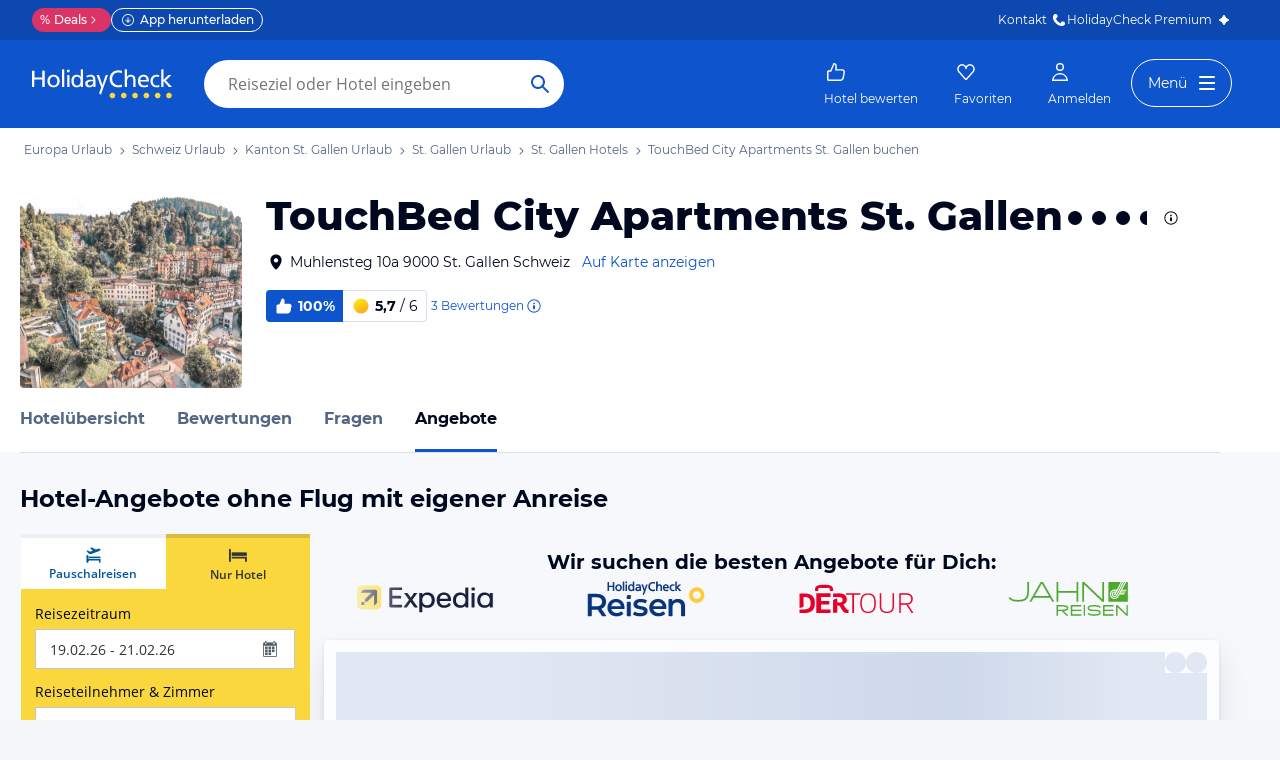

--- FILE ---
content_type: application/javascript
request_url: https://www.holidaycheck.de/public/assets/dist/runtime.935f26d0f6c40dec530c.js
body_size: 5267
content:
(()=>{"use strict";var e,a,c,n,t,d={},o={};function f(e){var a=o[e];if(void 0!==a)return a.exports;var c=o[e]={id:e,loaded:!1,exports:{}};return d[e].call(c.exports,c,c.exports,f),c.loaded=!0,c.exports}f.m=d,f.amdD=function(){throw new Error("define cannot be used indirect")},f.amdO={},e=[],f.O=(a,c,n,t)=>{if(!c){var d=1/0;for(s=0;s<e.length;s++){for(var[c,n,t]=e[s],o=!0,b=0;b<c.length;b++)(!1&t||d>=t)&&Object.keys(f.O).every(e=>f.O[e](c[b]))?c.splice(b--,1):(o=!1,t<d&&(d=t));if(o){e.splice(s--,1);var r=n();void 0!==r&&(a=r)}}return a}t=t||0;for(var s=e.length;s>0&&e[s-1][2]>t;s--)e[s]=e[s-1];e[s]=[c,n,t]},f.n=e=>{var a=e&&e.__esModule?()=>e.default:()=>e;return f.d(a,{a}),a},c=Object.getPrototypeOf?e=>Object.getPrototypeOf(e):e=>e.__proto__,f.t=function(e,n){if(1&n&&(e=this(e)),8&n)return e;if("object"==typeof e&&e){if(4&n&&e.__esModule)return e;if(16&n&&"function"==typeof e.then)return e}var t=Object.create(null);f.r(t);var d={};a=a||[null,c({}),c([]),c(c)];for(var o=2&n&&e;"object"==typeof o&&!~a.indexOf(o);o=c(o))Object.getOwnPropertyNames(o).forEach(a=>d[a]=()=>e[a]);return d.default=()=>e,f.d(t,d),t},f.d=(e,a)=>{for(var c in a)f.o(a,c)&&!f.o(e,c)&&Object.defineProperty(e,c,{enumerable:!0,get:a[c]})},f.f={},f.e=e=>Promise.all(Object.keys(f.f).reduce((a,c)=>(f.f[c](e,a),a),[])),f.u=e=>(({17:"HotelMediaLightboxThumbnails",84:"components-pages-sharedOffer-SharedOffer",101:"components-pages-HelpCategoriesPage",355:"components-pages-connected-UserIndexConnected",585:"components-pages-connected-SearchResultConnected",749:"components-pages-TravelContributionWebviewPage",817:"components-pages-LoginPage",915:"components-pages-MultiFavorites",1301:"components-pages-connected-DestinationHotelReviewsConnected",1511:"media-lightbox-MediaLightboxSidebar",1611:"components-pages-connected-HotelPictureOverviewConnected",1938:"components-pages-connected-ReviewFunnelConfirmationPageConnected",1946:"components-pages-TravelContributionPage",2091:"components-pages-AllHotels",2377:"components-pages-reviewFunnel-Variant",2509:"DestinationMap",2626:"components-pages-connected-RecentReviewsConnected",2856:"components-pages-auth-AuthError",2858:"components-pages-reviewFunnel-RatingConnected",3045:"components-pages-AnswersUnsubscribe",3150:"components-pages-HotelReviewDetail",3363:"components-pages-connected-HotelAnswerDetailConnected",3470:"components-pages-reviewFunnel-ReviewFunnelPrefill",3569:"hotel-HotelPromotion",3946:"Map-Marker",3994:"components-pages-pictureFunnel-HotelPictureSelect",4074:"components-pages-DestinationHotels",4181:"components-pages-HelpContactPage",4412:"components-pages-PremiumSubscribe",5287:"components-pages-connected-HotelDetailsOfferListStoreConnected",5384:"components-pages-auth-AccountUnblocked",5725:"components-pages-ImprintPage",5897:"components-pages-connected-StaticPageConnected",6274:"components-pages-SharedList",6705:"components-pages-reviewFunnel-ContributionPage",6789:"components-pages-connected-HotelIndexStoreConnected",6815:"components-pages-HotelMedia",6995:"Map",7035:"components-pages-connected-DestinationIndexStoreConnected",7055:"components-pages-connected-OfferlistStoreConnected",7301:"components-pages-connected-HotelPictureMetaDataConnected",7342:"components-pages-reviewFunnel-RentalcarsTravelContributionPage",7748:"components-pages-sharedOffer-OfferNotFound",8261:"components-pages-connected-HotelAnswersConnected",8264:"components-pages-connected-HotelCatalogStoreConnected",8423:"components-pages-Report",8650:"components-pages-connected-HotelReviewsStoreConnected",8691:"components-ApplicationConnected",9087:"components-pages-helpPage-AbRolloutContainer",9300:"destination-DestinationMapLightboxConnected",9489:"components-pages-ContentFunnelPage",9635:"components-pages-DebugPage"}[e]||e)+"."+{9:"4efe6306cda5688d22de",17:"c4434a80b4aaf43b8f43",26:"f222c0ff1665547a752a",36:"5b9ef0b6dc243ced39e8",84:"882aa79b6b8ab4a18dfd",101:"4f91943d7fc891d5aee5",302:"7bc6f324c3354d9c1c7c",309:"59c8d7060df480156048",353:"59e01ddb38e2bff04789",355:"20d82843e2b7646ec4c6",356:"9baa14e3e96ff39baafe",473:"36e06570ddff19968076",536:"17650394af4f8148db25",554:"f548799eea4135887b26",571:"d7612005cff5c3b3f0cd",585:"daa67316512e473e6403",593:"ab203e918aa40cab5cbf",618:"1e16894dba81782240d5",749:"b0620f8477820356b0de",797:"f18ae8a00a9fffd6238c",817:"0d6063fe222e319228cf",915:"c50c412eabe784102125",917:"d24f1a728fcb8a9fc9c3",933:"c356d75eac35f41ddb7f",1057:"43b763cf817313a2fd1b",1144:"86cbeffb313e2b9d2a18",1301:"f907c8cf1b38d3e40907",1353:"9f9425bb67853f425c51",1433:"c7b5b42e4383830cbf27",1511:"e220cdfbae41dc650a6d",1530:"1ac968bb37bb99238388",1597:"cca773886b57132826cb",1611:"77fb156652293f3e271b",1613:"f0bf01bca72cd943b716",1617:"1b2cb7c4d21b2f9792dc",1644:"b0486d3f3635faf227b0",1672:"6e8a473d14c399ec59be",1787:"2ce44bdb47c6a3412927",1875:"006fbf6d5e5c86030f60",1889:"eb314728fb38eb949276",1913:"cd41165cdf02256caff0",1938:"2c6cea207e4884eb30a4",1946:"3c9a46a10401aa6928b0",1960:"a4a75ee3cc5a06d99405",1974:"a626739dc9625a7a5910",2069:"52d569ad6a5aef3538ed",2091:"8df8a59452ccff2814de",2109:"bc972ed5fc43a5fb4e4c",2166:"aba0f9e155aab91cfb5c",2241:"f33137bdff759d4d0510",2377:"369119a2fc95d8b0648c",2509:"7a977fd7f6a8a58a48ca",2616:"90bed0a3774e06d14890",2626:"f1f565104f4223510f86",2718:"ed3859e120a4934ceab3",2772:"945e4d7f399f552aa671",2856:"6b6793772a924965a75f",2858:"6b2ea72416fe97c33c46",2893:"305ba2be3181c20f4af0",3007:"5e34ea9c4d6b41a45586",3040:"9ef1b47d56188579157b",3045:"f055bfbd609754e246b8",3092:"d4a8ec918d94ee8ccd63",3150:"74bb1f8544604cd79407",3160:"b56ad2e1de0ef29bf235",3208:"06d10ee073963f710c05",3243:"4d616cb6e3598bacbc22",3270:"f001dbf0840e0b733525",3363:"7542c8ec0012bc4ff5b8",3372:"470c42e6f58c153f080f",3406:"bbc64551c6b20a702080",3416:"8de7b087597542cb111e",3459:"f54097b95a85c15f4119",3470:"c3e88c7dc146f73db7ab",3473:"c871331eedb033129068",3548:"4f78aa76fde98f9c75ec",3569:"063a2dcef4d878458a3a",3719:"3f473098511cfccea2da",3739:"7aa161d4f1ad38b0d4e7",3817:"7b61c7d4e20338518f8d",3857:"2ef914c0772dd3b79485",3914:"e06c258f725169d546e8",3946:"99fffe69115df051787c",3951:"7f3be52c2705d3c3cfd9",3994:"cbbc41e4fed46cb46e89",4026:"7027023120ddce719236",4074:"e7f9469692bef0b2c630",4075:"8116b538d674f629babf",4088:"12f626080d8f1c7fa3e8",4161:"266030d9ba1fb070de58",4181:"ec8d2dc8882ce6026462",4389:"8b15dea30bcb6cce2b9b",4403:"347e45031f8d77bd7860",4412:"f5e2e326da02e3407d9e",4701:"c5e234af2079927e1f9d",4709:"dcaa448957de0ff9c097",4773:"a651c8d4f48b8bd36698",4794:"cc647b69eb4fe8a97bc2",4962:"f1b578e2e698684a52cb",4981:"72b8eb02da6a0f174f72",5043:"11db4071d6b440ddf7d2",5184:"73bfe7dcd7ed6d7798ab",5202:"adc6b6f3548702f17f60",5287:"b25bbf6ea4ea4e2991fb",5384:"ca7996369fcff2b1a974",5408:"242a4706f886edb8e4aa",5423:"7db2341ea0427c4e50a1",5470:"74c3735e7b1762f99078",5533:"d4013564c11806525e33",5593:"e9df1da044970345b4bd",5608:"2948cb3d5f1845cd2f2b",5673:"ee7df41174c7e60381d5",5725:"de60f229798404b3322f",5774:"a69fc4822aa09922d445",5791:"79376452dc35b30a29cf",5792:"c44d608c0ea421a3970f",5842:"cd746114af88f2f11dd3",5853:"a7fc1f03b2c7a6f9e13a",5861:"7ddf43ac2c2a85713aa0",5897:"0adfed04be5a221a6d07",6009:"df020e1a065597abd21c",6058:"da4e658ca42c7b36560d",6169:"e3c3be9d71b4b0a8d88c",6197:"9c109a287af9cb9763a8",6238:"af00446d4431eb8e8bde",6274:"71fb95fb821c41cdffa9",6286:"c869bda1101a72186b66",6312:"1e32daf572971163a66c",6346:"3c65fc3b7c4e2890209d",6365:"966e0fcf428825bf4ae6",6417:"8d05c81f954312b3dc3e",6421:"52fc5508da4560eec1ec",6501:"2ba30b4310662ef1ee24",6519:"465f91d72cec555c765e",6585:"19c4e9498c70e00085cf",6651:"aaa277bf0c6f00151122",6705:"d51eb8cc050a9df2ccdd",6774:"5897835c060d893fbabb",6789:"65808d8feaf7c9c6dceb",6815:"f1b36fa88e98ce073bad",6880:"6fa9aff928d22c27efc3",6915:"5a679c16b030b1902a14",6952:"5a48e14088e134770937",6967:"3a5855ef99c154a4d055",6982:"29d4b7b505626ed00ecd",6995:"8f9511d166c115fb0420",6999:"6f6c1e4eae33dda09e20",7035:"8ad35dd271933373a730",7055:"1dc357c91f0f6bcfff15",7090:"73935febd502a1330506",7096:"01b354ae9b5de87fead7",7120:"d30bb727e36c9fa96017",7225:"796276e47224e7b81ee5",7270:"e47d8465a11931f25054",7301:"94f809dcb7943acfc7da",7336:"ccc9448f2194b2b08865",7342:"1f6301a1d8bfb5e1c0ac",7478:"61b62834f85cc3205ee6",7525:"e7a3b0b5766130d2c1a1",7586:"ab3e7243ad2386ce5f16",7664:"b8a8cae9e42ea8a06549",7748:"455d948d78b46e3ff2a5",7775:"57c713d2fbdce884c94b",8041:"2dbadd2ba8e441b9f907",8052:"0391ae67b20bbd01895e",8110:"0c8a008059a13c1cca95",8129:"9f4cf718987784497dd0",8149:"92a458ccc6f8e285a0a8",8154:"5c6c5c97b691282b8d39",8261:"44b4fe3d99d2507bbdb6",8264:"83be2b7629e13c29ad20",8302:"bf48d039dc4d368cde32",8332:"a89b2c2c1f89e0fac817",8341:"6ec7a06c3ace667cd0d4",8423:"49e442201d6ab6704a74",8473:"72785ef8a6fd1376d435",8506:"a7a30a9d38ea6b600826",8561:"6861e6331d763b2e5241",8650:"a713963b1b1e9f0e0f2f",8669:"b505fd0adcc4dc8cae59",8691:"aecd31d663363fc67940",8708:"0b5984d1afdd94771b71",8877:"3ae2495857a67c1e7c91",8928:"32219b3c4ca2293c59ff",9076:"5b52578dcca03177c0aa",9087:"6e00c986ee9e5ba7045f",9096:"e472b4e3f4f3e5571399",9170:"c4e6cc31e635bda42598",9300:"c7deae17e6c13d9bcd03",9303:"d39f4df54a050eddfa29",9308:"78e2209578a6b92e458a",9468:"0ca131720be0fd61fa70",9489:"d6f0abd6197a1a841421",9508:"6116f3f471c965855efb",9578:"46f314b861b6c663123f",9635:"05e95c2c9da75893d118",9684:"662d6dcebe61d3d0ae7e",9857:"aad062dfebee0f7d4e46",9858:"2780fe6c7fb3d258fb07",9916:"7c87e3ea6f24656cff4d",9946:"dfbf6a237deb07b2a6bf",9947:"68ae1c9858bad1a0a137",9980:"58a55c8028cccd16811d"}[e]+".js"),f.miniCssF=e=>(({355:"components-pages-connected-UserIndexConnected",585:"components-pages-connected-SearchResultConnected",915:"components-pages-MultiFavorites",1301:"components-pages-connected-DestinationHotelReviewsConnected",2626:"components-pages-connected-RecentReviewsConnected",2856:"components-pages-auth-AuthError",2858:"components-pages-reviewFunnel-RatingConnected",3150:"components-pages-HotelReviewDetail",3363:"components-pages-connected-HotelAnswerDetailConnected",4412:"components-pages-PremiumSubscribe",5384:"components-pages-auth-AccountUnblocked",5725:"components-pages-ImprintPage",5897:"components-pages-connected-StaticPageConnected",6274:"components-pages-SharedList",6789:"components-pages-connected-HotelIndexStoreConnected",6815:"components-pages-HotelMedia",6995:"Map",7035:"components-pages-connected-DestinationIndexStoreConnected",8261:"components-pages-connected-HotelAnswersConnected",8264:"components-pages-connected-HotelCatalogStoreConnected",8650:"components-pages-connected-HotelReviewsStoreConnected",9300:"destination-DestinationMapLightboxConnected"}[e]||e)+"-chunk-"+{355:"2e5f10b8dcd1f747c7d2",585:"012f5476963586628af4",915:"95b968638bab7de8be07",1301:"6de6fe9c5127bf2c62ec",2626:"6de6fe9c5127bf2c62ec",2856:"a719299ab58acf2466c4",2858:"135a111075f35ce62804",3150:"80b22ae7c35f89438273",3363:"c306693d9a2e9fe04b85",3951:"9b207d249512127891dc",4412:"2ae3dbdafb01efcb007c",5384:"a719299ab58acf2466c4",5725:"c24b003db796ea54357d",5842:"ca16157cacd1e60d78b4",5897:"b1dad4b553c197d0a1b6",6274:"95b968638bab7de8be07",6789:"f7a23ca153f02815378e",6815:"a6e9a7aa7348472f5601",6995:"a5f11e253c1bf13fc150",7035:"77e2c08b2ca4b9079e22",7270:"9a1f67453f22db29ce1c",8261:"dd5441f98576266a2395",8264:"3aba15039f9c65e56ead",8650:"f245abdaa6442b15755b",9300:"95b968638bab7de8be07"}[e]+".css"),f.g=function(){if("object"==typeof globalThis)return globalThis;try{return this||new Function("return this")()}catch(e){if("object"==typeof window)return window}}(),f.o=(e,a)=>Object.prototype.hasOwnProperty.call(e,a),n={},t="hc-react-web:",f.l=(e,a,c,d)=>{if(n[e])n[e].push(a);else{var o,b;if(void 0!==c)for(var r=document.getElementsByTagName("script"),s=0;s<r.length;s++){var i=r[s];if(i.getAttribute("src")==e||i.getAttribute("data-webpack")==t+c){o=i;break}}o||(b=!0,(o=document.createElement("script")).charset="utf-8",o.timeout=120,f.nc&&o.setAttribute("nonce",f.nc),o.setAttribute("data-webpack",t+c),o.src=e),n[e]=[a];var p=(a,c)=>{o.onerror=o.onload=null,clearTimeout(l);var t=n[e];if(delete n[e],o.parentNode&&o.parentNode.removeChild(o),t&&t.forEach(e=>e(c)),a)return a(c)},l=setTimeout(p.bind(null,void 0,{type:"timeout",target:o}),12e4);o.onerror=p.bind(null,o.onerror),o.onload=p.bind(null,o.onload),b&&document.head.appendChild(o)}},f.r=e=>{"undefined"!=typeof Symbol&&Symbol.toStringTag&&Object.defineProperty(e,Symbol.toStringTag,{value:"Module"}),Object.defineProperty(e,"__esModule",{value:!0})},f.nmd=e=>(e.paths=[],e.children||(e.children=[]),e),f.p="public/assets/dist/",(()=>{if("undefined"!=typeof document){var e={9121:0};f.f.miniCss=(a,c)=>{e[a]?c.push(e[a]):0!==e[a]&&{355:1,585:1,915:1,1301:1,2626:1,2856:1,2858:1,3150:1,3363:1,3951:1,4412:1,5384:1,5725:1,5842:1,5897:1,6274:1,6789:1,6815:1,6995:1,7035:1,7270:1,8261:1,8264:1,8650:1,9300:1}[a]&&c.push(e[a]=(e=>new Promise((a,c)=>{var n=f.miniCssF(e),t=f.p+n;if(((e,a)=>{for(var c=document.getElementsByTagName("link"),n=0;n<c.length;n++){var t=(o=c[n]).getAttribute("data-href")||o.getAttribute("href");if("stylesheet"===o.rel&&(t===e||t===a))return o}var d=document.getElementsByTagName("style");for(n=0;n<d.length;n++){var o;if((t=(o=d[n]).getAttribute("data-href"))===e||t===a)return o}})(n,t))return a();((e,a,c,n,t)=>{var d=document.createElement("link");d.rel="stylesheet",d.type="text/css",f.nc&&(d.nonce=f.nc),d.onerror=d.onload=c=>{if(d.onerror=d.onload=null,"load"===c.type)n();else{var o=c&&c.type,f=c&&c.target&&c.target.href||a,b=new Error("Loading CSS chunk "+e+" failed.\n("+o+": "+f+")");b.name="ChunkLoadError",b.code="CSS_CHUNK_LOAD_FAILED",b.type=o,b.request=f,d.parentNode&&d.parentNode.removeChild(d),t(b)}},d.href=a,document.head.appendChild(d)})(e,t,0,a,c)}))(a).then(()=>{e[a]=0},c=>{throw delete e[a],c}))}}})(),(()=>{var e={9121:0};f.f.j=(a,c)=>{var n=f.o(e,a)?e[a]:void 0;if(0!==n)if(n)c.push(n[2]);else if(/^(7270|9121)$/.test(a))e[a]=0;else{var t=new Promise((c,t)=>n=e[a]=[c,t]);c.push(n[2]=t);var d=f.p+f.u(a),o=new Error;f.l(d,c=>{if(f.o(e,a)&&(0!==(n=e[a])&&(e[a]=void 0),n)){var t=c&&("load"===c.type?"missing":c.type),d=c&&c.target&&c.target.src;o.message="Loading chunk "+a+" failed.\n("+t+": "+d+")",o.name="ChunkLoadError",o.type=t,o.request=d,n[1](o)}},"chunk-"+a,a)}},f.O.j=a=>0===e[a];var a=(a,c)=>{var n,t,[d,o,b]=c,r=0;if(d.some(a=>0!==e[a])){for(n in o)f.o(o,n)&&(f.m[n]=o[n]);if(b)var s=b(f)}for(a&&a(c);r<d.length;r++)t=d[r],f.o(e,t)&&e[t]&&e[t][0](),e[t]=0;return f.O(s)},c=self.__LOADABLE_LOADED_CHUNKS__=self.__LOADABLE_LOADED_CHUNKS__||[];c.forEach(a.bind(null,0)),c.push=a.bind(null,c.push.bind(c))})()})();

--- FILE ---
content_type: application/javascript
request_url: https://www.holidaycheck.de/public/assets/dist/5842.cd746114af88f2f11dd3.js
body_size: 46299
content:
"use strict";(self.__LOADABLE_LOADED_CHUNKS__=self.__LOADABLE_LOADED_CHUNKS__||[]).push([[5842,5774],{25427:(e,t,r)=>{r.d(t,{A:()=>g});var n=r(80045),o=r(64980),i=r(10241),s=r(59862),a=r(80175),c=r(76511),l=r(21701),d=r(25033),f=r(54945);const u=["filtered"];function p(e,t){var r=Object.keys(e);if(Object.getOwnPropertySymbols){var n=Object.getOwnPropertySymbols(e);t&&(n=n.filter(function(t){return Object.getOwnPropertyDescriptor(e,t).enumerable})),r.push.apply(r,n)}return r}function h(e){for(var t=1;t<arguments.length;t++){var r=null!=arguments[t]?arguments[t]:{};t%2?p(Object(r),!0).forEach(function(t){(0,o.A)(e,t,r[t])}):Object.getOwnPropertyDescriptors?Object.defineProperties(e,Object.getOwnPropertyDescriptors(r)):p(Object(r)).forEach(function(t){Object.defineProperty(e,t,Object.getOwnPropertyDescriptor(r,t))})}return e}const g=(e,t)=>{let{filtered:r=!1}=t,o=(0,n.A)(t,u);e.dispatch("REQUEST_HOTEL_MARKERS_STARTED");const p=((e,t)=>{const r=e.getStore(c.A).getLocale(),n=e.getStore(l.A),o=n.getHotelFilters(),u=n.getSearchParams(),p=n.getTravelkind(),g=(0,a.A)().getFullYear(),m=e.getStore(f.A).getMcampaignValue(),b=(0,d.VZ)(r),y=(0,i.A)(h({limit:100,currency:b,hotelFilters:o,currentYear:g,withMlDeals:!0,withFacets:!0,travelkind:p,mcampaignValue:m},t));return y.select="id,name,stars,starsSource,geo,parents,latestAward,reviewCalculations.overall",y.mpgSearchSpec=(0,s.A)(u,o.mcampaign,e),y})(e,o);return e.service.create("hotelsWithOffer",p,null,{timeout:2e4}).then(t=>{let{data:n}=t;return e.dispatch("RECEIVE_HOTEL_MARKERS",h(h({},n),{},{filtered:r})),n})}},59187:(e,t,r)=>{r.d(t,{A:()=>k});var n=r(64980),o=r(31088),i=r(10241),s=r(59862),a=r(76511),c=r(12215),l=r.n(c),d=r(42956);function f(e,t){return e&&t?"".concat(e,":").concat(t):null}function u(e){const[t,r]=function(e){if(!e)return[];const[t,r]=e.split(":");return t&&r?[t,r]:[]}(l().get(e));return t&&r?[t,r]:[]}function p(e){let{abtestConfig:t,context:r,pageName:n}=e;if(!t)return[];const o="hc_test_bucket_".concat(t.featureId);if(!t.newAssignments)return u(o);const[i,s]=function(e,t){const[r,n]=u(t);if(r){if(r===e.experimentId){const o=f(r,n);o&&l().set(t,o,{expires:e.expireDays})}return[r,n]}const[o,i]=function(e){const t=function(e){const t=Object.keys(e.variations||{});if(!t.length)return null;const r=t.map(t=>{const r=e.variations[t],n="object"==typeof r?r.share:r;return Number(n)||0}),n=r.reduce((e,t)=>e+t,0);return 0===n||100!==n?null:r}(e),r=Object.keys(e.variations),n=function(e){const t=e.reduce((e,t)=>e+t,0),r=Math.random()*t;let n=0;for(let t=0;t<e.length;t++)if(n+=e[t],r<n)return t;return e.length-1}(t),o=r[n];return[e.experimentId,o]}(e),s=f(o,i);return l().set(t,s,{expires:e.expireDays}),[o,i]}(t,o);return i&&s?(function(e,t,r,n){e&&e.window&&((0,d.Fj)({type:"bucketVisitor",experimentId:r,variationId:n}),t&&(0,d.Fj)({type:"page",pageName:t}))}(r,n,i,s),[i,s]):[]}const h={featureId:"default_sorting",experimentId:null,variations:{0:100},expireDays:30,newAssignments:!1};var g=r(25033),m=r(80175),b=r(55455),y=r(50784),v=r(52325),A=r(20968),O=r(54945),x=r(19922),w=r(31783);const D=async(e,t)=>{const r=Object.keys(e.getStore(w.A).getState().hotelFavoriteCounts),n=t.hotelIds.filter(e=>!r.includes(e));try{if(0===(null==n?void 0:n.length))return;const t=[];for(let e=0;e<n.length;e+=15)t.push(n.slice(e,e+15));const r=t.map(t=>e.service.create("favorites",{action:"getHotelCounts",hotels:t})),o=await Promise.all(r),i={};o.forEach(e=>{e&&e.data&&e.data.forEach(e=>{i[e.hotelId]=e.count})}),e.dispatch("HOTEL_FAVORITE_COUNTS_RECEIVED",{counts:i})}catch(e){(0,x.Oz)(e)}};function P(e,t){var r=Object.keys(e);if(Object.getOwnPropertySymbols){var n=Object.getOwnPropertySymbols(e);t&&(n=n.filter(function(t){return Object.getOwnPropertyDescriptor(e,t).enumerable})),r.push.apply(r,n)}return r}function I(e){for(var t=1;t<arguments.length;t++){var r=null!=arguments[t]?arguments[t]:{};t%2?P(Object(r),!0).forEach(function(t){(0,n.A)(e,t,r[t])}):Object.getOwnPropertyDescriptors?Object.defineProperties(e,Object.getOwnPropertyDescriptors(r)):P(Object(r)).forEach(function(t){Object.defineProperty(e,t,Object.getOwnPropertyDescriptor(r,t))})}return e}const k=async(e,t)=>{var r,n,c,l;const{hotelId:d,hotelFilters:f,offset:u,limit:x,destinationId:w,destinations:P,searchParams:k,hotelIds:S,doNotDispatch:j,ubtId:F,withPersornalizedSort:Y,sort:C,withAds:E,withCampaigns:T,centroid:R,adHotelIds:L,withTrioLogic:H}=t,_=e.getStore(O.A).getMcampaignValue(),N=e.getStore(a.A).getLocale(),z=null===(r=e.getStore(o.RouteStore))||void 0===r?void 0:r.getCurrentRoute(),M=(0,g.VZ)(N),B=(0,m.A)().getFullYear(),V=k?k.searchSettings.travelkind:null,W="1"===(null==k||null===(n=k.offerFilters)||void 0===n?void 0:n.memberRate),U=!!k&&(0,A.$)(k.searchSettings[V],V),G=(0,i.A)({hotelFilters:f,sort:C,offset:u,limit:x,currency:M,destinationId:w,destinations:P,hotelIds:S,currentYear:B,ubtId:F,withPersornalizedSort:Y,hotelId:d,withAds:E,withCampaigns:T,withMlDeals:!0,withFacets:!0,travelkind:V,centroid:R,adHotelIds:L,withMemberRateSort:W,withTrioLogic:H,withPricePrediction:U,mcampaignValue:_}),K=await(0,v.zJ)(e,V);k&&(G.mpgSearchSpec=(0,s.A)(k,f.mcampaign,e,K)),function(e,t,r){return Boolean(e.isOnClient&&(!t||"bestSeller"===t)&&r)}(e,C,k)&&(G.mlSortingBucket=function(e){const[t,r]=p({abtestConfig:h,context:e,pageName:"bestseller_sorting_ml"});return t&&r?"".concat(t,"-").concat(r):null}(e)||"baseline"),null!=z&&null!==(c=z.query)&&void 0!==c&&c.enableKevel&&(G.enableKevel=!0),null!=z&&null!==(l=z.query)&&void 0!==l&&l.forceAdId&&(G.forceAdId=z.query.forceAdId);const q=e.service.create("hwo/hotelsWithOffer",G,null,{timeout:2e4}),Z=(0,b.$P)(e,!1);return Promise.all([q,Z]).then(t=>{let[r,n]=t;const o=e=>{const t=(0,y.A)(e);return I(I({},t),{},{offer:null!=n&&n.active?(0,b.xe)(t.offer,n):t.offer})},i=r.data;(0,A._)(e,U,i.smartOfferVariant);const s=i.items?I(I({},i),{},{items:i.items.map(o)}):i;var a;if(s.promotedHotels&&(s.promotedHotels={cheapestHotel:s.promotedHotels.cheapestHotel?o(s.promotedHotels.cheapestHotel):null,mostBookedHotel:s.promotedHotels.mostBookedHotel?o(s.promotedHotels.mostBookedHotel):null,bestReviewedHotel:s.promotedHotels.bestReviewedHotel?o(s.promotedHotels.bestReviewedHotel):null}),s.adData&&(s.adData=s.adData.map(y.A)),!j&&(e.dispatch("HOTELS_WITH_OFFER_REQUEST_SUCCEEDED",s),e.isOnClient&&(null===(a=s.items)||void 0===a?void 0:a.length)>0)){var c;const t=new Set(s.items.map(e=>e.id));null===(c=s.adData)||void 0===c||c.forEach(e=>t.add(e.id)),e.executeAction(D,{hotelIds:Array.from(t)}).catch(()=>{})}return s}).catch(t=>{throw e.dispatch("HOTELS_WITH_OFFER_REQUEST_FAILED"),t})}},59337:(e,t,r)=>{r.d(t,{Ay:()=>l,PA:()=>d,rA:()=>f,sT:()=>c,sx:()=>a});var n=r(64980),o=r(73132);function i(e,t){var r=Object.keys(e);if(Object.getOwnPropertySymbols){var n=Object.getOwnPropertySymbols(e);t&&(n=n.filter(function(t){return Object.getOwnPropertyDescriptor(e,t).enumerable})),r.push.apply(r,n)}return r}function s(e){for(var t=1;t<arguments.length;t++){var r=null!=arguments[t]?arguments[t]:{};t%2?i(Object(r),!0).forEach(function(t){(0,n.A)(e,t,r[t])}):Object.getOwnPropertyDescriptors?Object.defineProperties(e,Object.getOwnPropertyDescriptors(r)):i(Object(r)).forEach(function(t){Object.defineProperty(e,t,Object.getOwnPropertyDescriptor(r,t))})}return e}const a=(e,t)=>e.executeAction(o.A,s({event:"event",eventCategory:"HotelList"},t)),c=(e,t)=>a(e,{eventAction:"Sort",eventLabel:t.eventLabel}),l=(e,t)=>a(e,s({event:"event",eventAction:"Hotels and availability",nonInteraction:1},t)),d=(e,t)=>e.executeAction(o.A,s({event:"ubt.hotellistHotelItems"},t));function f(e){l(e,{eventLabel:'"A"; 0',eventOptionalVariable:{serverError:!0}})}},64765:(e,t,r)=>{r.d(t,{El:()=>n,Al:()=>o,Xb:()=>y,fN:()=>m,A_:()=>k,uk:()=>F,Cd:()=>Y});const n={EMPTY_OFFER_LIST:"empty-offer-list",EMPTY_HOTEL_LIST:"empty-hotel-list"};function o(e){return e.dispatch("HOTEL_RECOMMENDATIONS_CLEAR_STATE")}var i=r(64980),s=r(80045),a=r(73132),c=r(81318),l=r(42687),d=r(59187);const f=["offerFilters"];function u(e,t){var r=Object.keys(e);if(Object.getOwnPropertySymbols){var n=Object.getOwnPropertySymbols(e);t&&(n=n.filter(function(t){return Object.getOwnPropertyDescriptor(e,t).enumerable})),r.push.apply(r,n)}return r}function p(e){for(var t=1;t<arguments.length;t++){var r=null!=arguments[t]?arguments[t]:{};t%2?u(Object(r),!0).forEach(function(t){(0,i.A)(e,t,r[t])}):Object.getOwnPropertyDescriptors?Object.defineProperties(e,Object.getOwnPropertyDescriptors(r)):u(Object(r)).forEach(function(t){Object.defineProperty(e,t,Object.getOwnPropertyDescriptor(r,t))})}return e}const h=(e,t)=>{if(t){const{offerFilters:t}=e;return(0,s.A)(e,f)}return e},g=e=>{let{hotels:t,recommendations:r}=e;const n=[];for(const{hotelId:e,recommender:o}of r){const r=t.find(t=>t.id===e);r&&n.push(p(p({},r),{},{recommender:o}))}return n},m=(e,t)=>((e,t)=>{let{placementId:r,searchParams:n}=t;const o={hintPlacement:r,limit:30,travelkind:n.searchSettings.travelkind},i=(0,c.$)();i&&(o.ubtId=i);const s=e.getStore(l.A).getHotelId();return s&&(o.hintHotel=s),e.service.read("recommendations/hotels",o).then(t=>{let{data:r}=t;return((e,t)=>{var r;e.executeAction(a.A,{event:"event",eventCategory:"Recommender",eventAction:"Response",eventLabel:null===(r=t.meta)||void 0===r||null===(r=r.segments)||void 0===r?void 0:r.join(","),nonInteraction:1})})(e,r),(e=>{let{results:t,meta:r}=e;return{headline:r.headline||"Unsere aktuellen Urlaubs-Trends",recommendations:t.map(e=>{let{uuid:t,score:r,model:n}=e;return{hotelId:t,recommender:{model:n,score:r}}})}})(r)})})(e,t).then(r=>{let{headline:n,recommendations:o}=r;if(o.length)return e.executeAction(d.A,{doNotDispatch:!0,hotelFilters:{availability:[!0]},hotelIds:o.map(e=>e.hotelId),limit:t.limit,offset:0,searchParams:h(t.searchParams,t.disableOfferFilters)}).then(t=>e.dispatch("HOTEL_RECOMMENDATIONS_REQUEST_SUCCEEDED",{headline:n,hotels:g({hotels:t.items,recommendations:o})}))}).catch(()=>e.dispatch("HOTEL_RECOMMENDATIONS_CLEAR_STATE"));var b=r(91385);function y(e){return e.dispatch(b.AZ.RESET)}var v=r(76511),A=r(59862),O=r(9499),x=r(50784),w=r(25033),D=r(69276);function P(e,t){var r=Object.keys(e);if(Object.getOwnPropertySymbols){var n=Object.getOwnPropertySymbols(e);t&&(n=n.filter(function(t){return Object.getOwnPropertyDescriptor(e,t).enumerable})),r.push.apply(r,n)}return r}function I(e){for(var t=1;t<arguments.length;t++){var r=null!=arguments[t]?arguments[t]:{};t%2?P(Object(r),!0).forEach(function(t){(0,i.A)(e,t,r[t])}):Object.getOwnPropertyDescriptors?Object.defineProperties(e,Object.getOwnPropertyDescriptors(r)):P(Object(r)).forEach(function(t){Object.defineProperty(e,t,Object.getOwnPropertyDescriptor(r,t))})}return e}const k=(e,t)=>{let{searchParams:r}=t;const o=e.getStore(v.A).getLocale();return e.executeAction(O.B0,{resource:"recommendations/hotels/empty-hotel-list",params:{currency:(0,w.VZ)(o),hintPlacement:n.EMPTY_HOTEL_LIST,limit:3,locale:o,mpgSearchSpec:(0,A.A)(r,null,e),travelkind:r.searchSettings.travelkind,ubtId:(0,c.$)()}}).then(t=>e.dispatch(b.AZ.REQUEST_SUCCEEDED,{key:(0,D.b)(),hotels:t.hotels.map(e=>I(I({},(0,x.A)(e)),{},{recommender:{model:t.recommenderModel}}))})).catch(()=>e.dispatch(b.AZ.REQUEST_FAILED))};var S=r(21701);const j=e=>{var t;const r=null===(t=e.reviewCalculations)||void 0===t||null===(t=t.overall)||void 0===t?void 0:t.recommendation;return null==r?null:Math.round(100*r)},F=(e,t)=>{var r;let{headline:n,hotels:o,placementId:i,travelkind:s}=t;return e.executeAction(a.A,{event:"event",eventCategory:"Recommender",eventAction:"Displayed",recommenderDetails:{elements:o.map((e,t)=>{var r,n;return{posHC:t+1,priceHC:null===(r=e.offer)||void 0===r?void 0:r.totalPrice,recRate:j(e),recoMatch:null===(n=e.recommender)||void 0===n?void 0:n.score,uuid:e.id}}),headline:n,placementId:i,travelkind:s},geTeamDi:null===(r=o[0].recommender)||void 0===r?void 0:r.model,nonInteraction:1})},Y=e=>{const t=e.getStore(b.Ay),{hotels:r}=t.getState(),o=e.getStore(S.A).getTravelkind(),i=t.getHeadline();return F(e,{hotels:r,headline:i,placementId:n.EMPTY_HOTEL_LIST,travelkind:o})}},79589:(e,t,r)=>{r.d(t,{H:()=>v});var n=r(96540),o=r(19922);const i="undefined"!=typeof window?window.translationCache=new Map:new Map,s=3,a=1,c=e=>{const t=(null==e?void 0:e.trim())||"";return![t.startsWith("‍"),t.toUpperCase()===t&&t.length>1,t.length<2,!isNaN(t)].some(e=>e)&&(e=>![/^(\+\d{1,3}\s?)?\(?\d{3}\)?[\s.-]?\d{3}[\s.-]?\d{4}$/,/^[a-zA-Z0-9._%+-]+@[a-zA-Z0-9.-]+\.[a-zA-Z]{2,}$/,/^\d+([.,]\d+)?(\s*[^\w\s]|\s*[a-z]{1,2})$/i,/^[^a-zA-Z0-9]+$/].some(t=>t.test(e)))(t)},l=["STYLE","SCRIPT","NOSCRIPT"],d=[e=>{var t;return"checkbox-filter-tourOperator"===(null===(t=e.dataset)||void 0===t?void 0:t.categoryTracking)},e=>{var t;return null===(t=e.classList)||void 0===t?void 0:t.contains("previous-applicants")},e=>{var t;return null===(t=e.classList)||void 0===t?void 0:t.contains("previous-travellers")}],f=e=>{var t;return![l.includes(e.tagName),null===(t=e.hasAttribute)||void 0===t?void 0:t.call(e,"data-no-translate"),3===e.nodeType&&!c(e.textContent),d.some(t=>t(e))].some(e=>e)},u=e=>{const t=e.querySelectorAll("[title], [placeholder]"),r=[],n=["placeholder","title"];return t.forEach(e=>{n.forEach(t=>{if(e.hasAttribute(t)){const n="title"===t?e.title:e.getAttribute(t);c(n)&&r.push({type:"attribute",node:e,attribute:t,text:n})}})}),r},p=e=>{const t=[];return Array.from(e.querySelectorAll("select")).forEach(e=>{Array.from(e.querySelectorAll("option")).forEach(e=>{const r=e.textContent;c(r)&&t.push({type:"optionText",node:e,text:r})})}),t},h={[s]:(e,t)=>{let{finalizeGroup:r,currentGroup:n}=t;c(e.textContent)?n.push(e):r()},[a]:(e,t)=>{let{finalizeGroup:r,textGroups:n,findVisualTextGroups:o}=t;r(),f(e)&&n.push(...o(e))}},g=e=>{if(!f(e))return[];const t=[];let r=[];const n=()=>{if(r.length>0){const e=r.map(e=>e.textContent).join("");""!==e.trim()&&t.push({type:"visualGroup",nodes:[...r],text:e}),r=[]}};for(let i=0;i<e.childNodes.length;i+=1){var o;null===(o=h[e.childNodes[i].nodeType])||void 0===o||o.call(h,e.childNodes[i],{finalizeGroup:n,currentGroup:r,textGroups:t,findVisualTextGroups:g})}return n(),t},m=async function(e,t){let r=arguments.length>2&&void 0!==arguments[2]&&arguments[2];const n=e.map(e=>[...g(e),...u(e),...p(e)]).flat(),s=n.map(e=>e.text);if(0===n.length)return;const a=await async function(e,t){let r=arguments.length>2&&void 0!==arguments[2]&&arguments[2];const n=[],s=[];if(e.forEach((e,t)=>{c(e)?i.has(e)?n[t]=i.get(e):s.push([t,e]):n[t]=e}),0===s.length||r)return n;const a=await(async(e,t)=>{try{const r=new URL("/svc/experimental-translation-service/v1/translate",window.location.origin),n=await fetch(r,{method:"POST",headers:{"Content-Type":"application/json"},body:JSON.stringify({texts:e,targetLanguage:t,sourceLanguage:"de"})});return n.ok?(await n.json()).translations.map(e=>"".concat("‍").concat(e)):[]}catch(e){return(0,o.Oz)(e,{translate:!0,targetLocale:t}),[]}})(Object.values(Object.fromEntries(s)),t);return a.forEach((e,t)=>{const[r,o]=s[t];i.set(o,e),n[r]=e}),n}(s,t,r);0!==a.length||r?((e,t)=>{e.forEach((e,r)=>{const n=t[r];if(n)switch(e.type){case"visualGroup":((e,t)=>{if(e.nodes.length>0){e.nodes[0].textContent=t;for(let t=1;t<e.nodes.length;t+=1)e.nodes[t].textContent=""}})(e,n);break;case"attribute":e.node.setAttribute(e.attribute,n);break;default:e.node.textContent=n}})})(n,a):(0,o.Oz)(new Error("No translations to be applied"),{translation:!0})};var b=r(13845),y=r(2445);const v=()=>{const[e,t]=(0,n.useState)(!1);return(0,n.useEffect)(()=>{const{locale:e}=(0,b.c)();if(!e)return;t(!0);const r=((e,t)=>{m([t],e);let r=null;const n=new Set,o=new MutationObserver(t=>{t.forEach(e=>{if("childList"===e.type)e.addedNodes.forEach(e=>{1===e.nodeType&&n.add(e)});else if("attributes"===e.type){const t=e.target;1===t.nodeType&&n.add(t)}}),m([...n],e,!0),clearTimeout(r),r=setTimeout(()=>{if(0===n.size)return;const t=[...n];n.clear(),m(t,e)},200)});return o.observe(document.body,{childList:!0,subtree:!0,attributes:!0,attributeFilter:["placeholder","title"],characterData:!0}),()=>{o.disconnect()}})(e,document.body);return r},[]),e?(0,y.Y)("style",{dangerouslySetInnerHTML:{__html:"\n.cleverpush-confirm {\n    display: none !important;\n}\n"}}):null}},1703:(e,t,r)=>{r.d(t,{A:()=>u});var n=r(96540),o=r(46942),i=r.n(o),s=r(50942),a=r.n(s),c=r(87195),l=r.n(c),d=r(2445);class f extends n.Component{render(){const e=i()("popover-auto","flyout",this.props.popoverClassName),t=(0,d.Y)(a(),{id:this.props.popoverId,className:e,children:this.props.content});return(0,d.Y)(l(),{placement:this.props.placement,trigger:this.props.trigger,rootClose:this.props.rootClose,overlay:t,children:this.props.children})}}f.defaultProps={placement:"bottom",trigger:"click",rootClose:!0};const u=f},75601:(e,t,r)=>{r.d(t,{A:()=>i});var n=r(86691),o=r(2445);const i=e=>{let{children:t}=e;const r="public/assets/img/illustrations/",i=[{srcSet:{"64w":"".concat(r,"nothingFoundYet-S@1x.png"),"128w":"".concat(r,"nothingFoundYet-S@2x.png"),"192w":"".concat(r,"nothingFoundYet-S@3x.png")},sizes:["128px"]}];return(0,o.FD)("div",{className:"no-results",children:[(0,o.Y)(n.A,{imgFallbackUrl:i[0].srcSet["128w"],alt:"Keine Ergebnisse",items:i}),(0,o.Y)("div",{className:"no-results-text",children:t})]})}},82128:(e,t,r)=>{r.d(t,{A:()=>f});var n=r(73132),o=r(76132),i=r(44771),s=r(75601),a=r(2445);function c(e){e.executeAction(n.A,{event:"event",eventCategory:"ReloadPageButton",eventAction:"clicked"}).then(()=>location.reload())}var l={name:"umkjw1",styles:"align-items:center;display:flex;flex-direction:column"},d={name:"1ww443i",styles:"max-width:200px"};function f(){const e=(0,i.z5)(c);return(0,o.A)({eventCategory:"ReloadPageButton",eventAction:"displayed",nonInteraction:1}),(0,a.FD)("div",{css:l,children:[(0,a.Y)(s.A,{children:(0,a.Y)("span",{children:"Entschuldigung, es gab einen Fehler. Bitte lade die Angebote erneut."})}),(0,a.Y)("button",{css:d,className:"btn btn-block btn-primary",onClick:e,children:"Angebote laden"})]})}},55774:(e,t,r)=>{r.r(t),r.d(t,{default:()=>D});var n=r(29209),o=r.n(n),i=r(31088),s=r(5556),a=r.n(s),c=r(96540),l=r(71201),d=r(88129),f=r(39706),u=r(25427),p=r(87856),h=(r(98302),r(32380)),g=r(77864),m=r(94482),b=r(2445),y={name:"1ichkjj",styles:"height:100%;display:flex;justify-content:center;align-items:center"};class v extends c.PureComponent{constructor(){super(...arguments),this.toggleMap=this.toggleMap.bind(this),this.showMap=e=>this.context.executeAction(f.Wj,{showMap:e}),this.navigateToDestinationHotelsWithParams=e=>this.context.executeAction(h.A,{routeName:"destination-hotels",params:e,preserveScrollPosition:!0,type:"replacestate",customNavigateParams:{forceOverwriteStorage:!0}})}componentDidMount(){this.props.showMap&&(this.props.destinationId||this.props.mcampaign)&&this.context.executeAction(u.A,{destinationId:this.props.destinationId})}toggleMap(){this.showMap(!this.props.showMap),this.props.showMap&&(0,m.A)("map-interaction"),this.props.changedFilters&&Object.keys(this.props.changedFilters).length>0&&this.navigateToDestinationHotelsWithParams(this.props.changedFilters)}componentDidUpdate(e){e.currentURL!==this.props.currentURL&&this.props.showMap&&this.context.executeAction(f.Wj,{showMap:!1});const t=this.props.showMap&&!e.showMap&&!this.props.hotelMarkers;t&&this.props.hotelIds?this.context.executeAction(u.A,{hotelIds:this.props.hotelIds}):t&&(this.props.destinationId||this.props.mcampaign)&&this.context.executeAction(u.A,{destinationId:this.props.destinationId}),this.props.showMap&&this.props.mapInstance&&this.props.changedFilters!==e.changedFilters&&this.context.executeAction(u.A,{filtered:!0,geoFilters:{geoBounds:(0,g.q)(this.props.mapInstance.getBounds())}})}render(){const{fetchMarkersOnMove:e,disableInfoWindows:t,hotelMarkers:r,selectedHotelId:n,highlightedHotelId:o,showMap:i,showInfoWindow:s,infoWindowClassName:a,trackingInformation:c,selectedHotel:f}=this.props;return(0,b.Y)("div",{className:"destination-map",children:(0,b.Y)(l.A,{bsSize:"large",dialogClassName:"destination-map-dialog",show:i,header:!0,footer:!1,onHide:this.toggleMap,children:r?(0,b.Y)(p.A,{selectedHotel:f,disableInfoWindows:t,showInfoWindow:s,fetchMarkersOnMove:e,selectedHotelId:n,highlightedHotelId:o,infoWindowClassName:a,hotelMarkers:r,trackingInformation:c,destinationType:this.props.destinationType,destinationId:this.props.destinationId,destinationCoordinates:this.props.destinationCoordinates,destinationName:this.props.destinationName,displayList:this.props.displayList,displayFilters:this.props.displayFilters,defaultLayer:this.props.defaultLayer}):(0,b.Y)("div",{css:y,children:(0,b.Y)(d.A,{glyph:"preloader"})})})})}}v.defaultProps={defaultLayer:"roadmap",displayList:!0,displayFilters:!1,disableInfoWindows:!1,mapId:"map"},v.contextTypes={executeAction:a().func.isRequired};const A=v;var O=r(54713),x=r(2984);const w=o()(A,[O.A,x.A,i.RouteStore],(e,t)=>{var r;const n=e.getStore(O.A),o=e.getStore(x.A),s=o.getAlternativeHotels();let a=null!==(r=t.hotelIds)&&void 0!==r?r:null;(null==s?void 0:s.length)>0&&(a=[...o.getHotels(),...s].map(e=>{let{id:t}=e;return t}));const c=t.hotelMarkers||n.getHotelMarkers(),l=t.highlightedHotelId||n.getHighlightedHotelId(),d=t.mapId||"map";return{showMap:n.getShowMap()===d,showInfoWindow:n.getShowInfoWindow(),selectedHotelId:n.getSelectedHotelId(),highlightedHotelId:l,hotelMarkers:c,hotelIds:a,currentURL:e.getStore(i.RouteStore).getCurrentRoute().url,selectedHotel:n.getSelectedHotel(),changedFilters:n.getChangedFilters(),destinationCoordinates:t.destinationCoordinates,destinationType:t.destinationType,destinationName:t.destinationName,mapInstance:n.getMapInstance()}}),D=w},87856:(e,t,r)=>{r.d(t,{A:()=>o});const n=(0,r(11033).Ay)({resolved:{},chunkName:()=>"DestinationMap",isReady(e){const t=this.resolve(e);return!0===this.resolved[t]&&!!r.m[t]},importAsync:()=>Promise.all([r.e(6774),r.e(8669),r.e(4403),r.e(3243),r.e(3473),r.e(5184),r.e(4773),r.e(3719),r.e(1672),r.e(4075),r.e(6009),r.e(2509)]).then(r.bind(r,66065)),requireAsync(e){const t=this.resolve(e);return this.resolved[t]=!1,this.importAsync(e).then(e=>(this.resolved[t]=!0,e))},requireSync(e){const t=this.resolve(e);return r(t)},resolve:()=>66065});n.displayName="DestinationMap";const o=n},5854:(e,t,r)=>{r.d(t,{A:()=>a});var n=r(3440),o=r(37858),i=(r(98302),r(42965)),s=r(2445);const a=e=>{const{precision:t,useFromPrefix:r,offer:a,totalPriceMessage:c,pricePerPersonMessage:l}=e,{pricePerPerson:d,totalPrice:f}=a;return(0,s.FD)("div",{className:"total-and-person-price",children:[(0,s.Y)(o.A,{precision:t,useFromPrefix:r,message:c,totalPrice:f}),!(0,i.Az)(a)&&(0,s.Y)(n.A,{precision:t,useFromPrefix:r,message:l,pricePerPerson:d})]})}},48176:(e,t,r)=>{r.d(t,{A:()=>w});var n=r(64980),o=r(27342),i=r.n(o),s=r(81290),a=r.n(s),c=r(33512),l=r.n(c),d=r(9017),f=r.n(d),u=r(44422),p=r.n(u),h=r(5556),g=r.n(h),m=r(31088),b=r(40861),y=(r(98302),r(51792)),v=r(6585),A=r(2445);function O(e,t){var r=Object.keys(e);if(Object.getOwnPropertySymbols){var n=Object.getOwnPropertySymbols(e);t&&(n=n.filter(function(t){return Object.getOwnPropertyDescriptor(e,t).enumerable})),r.push.apply(r,n)}return r}const x=(e,t)=>(0,A.Y)(b.A,function(e){for(var t=1;t<arguments.length;t++){var r=null!=arguments[t]?arguments[t]:{};t%2?O(Object(r),!0).forEach(function(t){(0,n.A)(e,t,r[t])}):Object.getOwnPropertyDescriptors?Object.defineProperties(e,Object.getOwnPropertyDescriptors(r)):O(Object(r)).forEach(function(t){Object.defineProperty(e,t,Object.getOwnPropertyDescriptor(r,t))})}return e}({},((e,t)=>{const{name:r,hotelId:n,rating:o,reviewCount:s,location:c,address:d,phone:u}=e.hotelData,h=o?o.toFixed(1):null,g=u||null,b="hotel-index",A=t.getStore(m.RouteStore).makePath(b,{id:n,keyword:(0,y.A)(b,r,{shouldIndex:e.hotelData.shouldIndex})}),O={"@type":"Hotel",url:"https:".concat(t.baseUrl.slice(0,-1)).concat(A),name:r,aggregateRating:{"@type":"AggregateRating",ratingValue:h,bestRating:6,ratingCount:s},address:{"@type":"PostalAddress",addressCountry:p()(["country","name"],c),addressRegion:p()(["region","name"],c),addressLocality:p()(["city","name"],c),streetAddress:d},telephone:g,image:(0,v.zY)(n,{width:1280,height:720})};return f()(l()(a()(h)),i()("aggregateRating"))(O)})(e,t)));x.contextTypes={baseUrl:g().string.isRequired,getStore:g().func.isRequired};const w=x},74968:(e,t,r)=>{r.d(t,{A:()=>Nf});var n=r(17437),o=r(23943),i=r(9017),s=r.n(i),a=r(64980),c=r(96540),l=r(5556),d=r.n(l),f=r(70824),u=r(46942),p=r.n(u),h=r(29209),g=r.n(h),m=r(37637),b=r(21701),y=r(93832),v=r.n(y),A=r(64765),O=(r(98302),r(47265));class x extends c.PureComponent{trackRecommendations(e){this.context.executeAction(A.uk,e)}componentDidMount(){this.trackRecommendations(this.props)}UNSAFE_componentWillReceiveProps(e){v()(this.props,e)||this.trackRecommendations(e)}render(){return null}}x.contextTypes={executeAction:d().func.isRequired};const w=x;var D=r(84768),P=r(2445);class I extends c.PureComponent{componentDidMount(){this.props.searchParams&&this.fetchHotelRecommendations()}componentDidUpdate(e){!v()(e.searchParams,this.props.searchParams)&&this.fetchHotelRecommendations()}componentWillUnmount(){this.context.executeAction(A.Al)}fetchHotelRecommendations(){this.context.executeAction(A.fN,{disableOfferFilters:this.props.disableOfferFilters,limit:this.props.limit,placementId:this.props.placementId,searchParams:this.props.searchParams})}render(){var e;const{headline:t,hotels:r,searchParams:n,placementId:o}=this.props;if(!r.length||!n)return null;const i=null==n||null===(e=n.searchSettings)||void 0===e?void 0:e.travelkind;return(0,P.FD)(O.A,{componentName:"HotelRecommendations",children:[(0,P.Y)(D.A,{hotels:r,headline:t,shouldGetPictureUpdates:!0}),(0,P.Y)(w,{hotels:r,headline:t,travelkind:i,placementId:o})]})}}I.defaultProps={disableOfferFilters:!1},I.contextTypes={executeAction:d().func.isRequired};const k=I,S=g()(k,[m.A,b.A],e=>{const{headline:t,hotels:r}=e.getStore(m.A).getState();return{headline:t,hotels:r,searchParams:e.getStore(b.A).getSearchParams()}}),j=S;var F=r(82128),Y=r(43577),C=r.n(Y),E=r(44896),T=r.n(E),R=r(4368),L=r(13329);const H=e=>{let{currency:t,price:r}=e;if(!r)return null;const n=(0,L.$g)({amount:r,currency:t});return"(inkl. ".concat(n," Kurtaxen, Steuern & Gebühren)")};H.propTypes={currency:l.string.isRequired,price:l.number.isRequired};const _=H,N=e=>{let{sourceName:t,pricePerNight:r,totalPrice:n,additionalTaxPrice:o,currency:i}=e;const s=(0,L.$g)({amount:r,currency:i}),a=(0,L.$g)({amount:n+o,currency:i}),c=p()("meta-search-headline","wave-offer");return(0,P.FD)("div",{className:c,children:[(0,R.x6)(t)&&(0,P.FD)("span",{className:"meta-search-headline-title",children:["Gesehen auf"," ",(0,P.Y)("img",{width:"70px",height:"22px",src:"public/assets/img/metaSearch/trivago.svg",alt:"trivago"})]}),(0,R.E_)(t)&&(0,P.Y)("span",{className:"meta-search-headline-title",children:"Dein ausgesuchtes Angebot"}),(0,R.Ug)(t)&&(0,P.Y)("span",{className:"meta-search-headline-title",children:"Gesehen auf Tripadvisor"}),(0,P.Y)("span",{className:"meta-search-headline-separator",children:" / "}),(0,P.FD)("span",{className:"meta-search-headline-price",children:[(0,P.FD)("span",{className:"meta-search-headline-subtitle",children:[s," pro Nacht"]}),", Reisepreis"," ",a," "]}),(0,P.Y)(_,{price:o,currency:i})]})};var z=r(74367),M=r(44771),B=r(94139);const V=(e,t,r)=>{const n=(0,R.Wy)(e);let o=e.totalPrice.amount+n;return(0,R.VB)(r)&&(o=(e.totalPrice.amount+n)/(e.duration-1)),L.Ay.isPriceInRange(o,t,{percentage:2,amount:2})},W=e=>{let{pricePerNight:t,totalPrice:r,currency:n,sourceName:o}=e;const i=(0,L.$g)({amount:t,currency:n}),s=(0,L.$g)({amount:r,currency:n}),a=(0,z.A)({event:"event",eventCategory:"Offerlist",eventAction:"Metasearch",eventLabel:"unavailable",nonInteraction:1});!function(e,t){const r=(0,M.C4)(B.Ay),n=r.isLoading(),o=(0,z.A)({event:"event",eventCategory:"Offerlist",eventAction:"Metasearch",eventLabel:"fallbackAvailable",nonInteraction:1});(0,c.useEffect)(()=>{n||r.getOffers().some(r=>V(r,e,t))&&o()},[n])}(r,o),(0,c.useEffect)(()=>{a()},[]);const l=p()("meta-search-unavailable-container","wave-offer");return(0,P.FD)("div",{className:l,children:[(0,P.Y)("p",{className:"meta-search-unavailable-message",children:"Dein ausgesuchtes Angebot ist leider nicht mehr verfügbar."}),(0,P.FD)("p",{className:"meta-search-unavailable-price",children:[(0,P.FD)("strong",{className:"meta-search-unavailable-price-per-night",children:[i," pro Nacht"]}),", Reisepreis ",s]})]})};var U=r(42880),G=r(91829),K=r(73132),q=r(80045),Z=r(58966),X=r(42956);const $="acco-trio";function J(){return(0,Z.A)($)||(0,X.yy)("4952054263709696","6049977961545728")||(0,Z.A)($)||(0,X.yy)("5326762679205888","5530558491525120")}var Q=r(20968),ee=r(9116),te=r(25033),re=r(58976);const ne=["smartOfferVariant"];function oe(e){return{xhrTimeout:45e3,retry:{maxRetries:2,statusCodes:[0,502,504]},unsafeAllowRetry:!0,uri:"/api/all-offers-service".concat(e?"":"?nocrawl")}}let ie=null;function se(e,t){const r={};let n=null;t.withAccoTrio=J();const o=(0,ee.Ay)(t);var i,s;return t.canAbort?(null===(i=ie)||void 0===i||null===(s=i.abort)||void 0===s||s.call(i),ie=e.service.create("all-offers-service",r,o,oe(t.isOfferListContext))):n=e.service.create("all-offers-service",r,o,oe(t.isOfferListContext)),(t.canAbort?ie:n).then(t=>{let{data:{smartOfferVariant:r}}=t,n=(0,q.A)(t.data,ne);return(0,Q._)(e,o.withPricePrediction,r),n.offers=n.offers.map(te.yS),n.promotedOffer&&(n.promotedOffer=(0,te.yS)(n.promotedOffer)),n.promotedOffers&&(n.promotedOffers=n.promotedOffers.map(te.yS)),n.sponsoredOffers&&(n.sponsoredOffers=n.sponsoredOffers.map(te.yS)),n}).catch(t=>"ABORT"===t.reason?{aborted:!0}:(e.executeAction(re.sx,{eventAction:"FetchOfferError",eventLabel:t.toString(),nonInteraction:1}),{offers:[],facets:{},promotedOffer:null,promotedOffers:[],sponsoredOffers:[]}))}var ae=r(55004);function ce(e,t){var r=Object.keys(e);if(Object.getOwnPropertySymbols){var n=Object.getOwnPropertySymbols(e);t&&(n=n.filter(function(t){return Object.getOwnPropertyDescriptor(e,t).enumerable})),r.push.apply(r,n)}return r}function le(e){for(var t=1;t<arguments.length;t++){var r=null!=arguments[t]?arguments[t]:{};t%2?ce(Object(r),!0).forEach(function(t){(0,a.A)(e,t,r[t])}):Object.getOwnPropertyDescriptors?Object.defineProperties(e,Object.getOwnPropertyDescriptors(r)):ce(Object(r)).forEach(function(t){Object.defineProperty(e,t,Object.getOwnPropertyDescriptor(r,t))})}return e}function de(e,t){let{search:r,price:n,sourceName:o}=t;return se(e,le(le({},r),{},{skipPricePrediction:!0})).then(t=>{let{offers:r}=t;!function(e,t){let{offers:r}=t;e.executeAction(K.A,{event:"event",eventAction:"Metasearch",eventCategory:"Offerlist",eventLabel:r.length?"found":"not-found",nonInteraction:1})}(e,{offers:r}),e.dispatch("META_SEARCH_OFFER_RECEIVED",r);const i=r[0],s=(0,G.O9)(i);return s&&i.vacancyCheckState===U.A.NEEDED&&V(i,n,o)&&!i.isLinkoutSponsored?e.executeAction(ae.A,{offerIds:[i.offerId],currency:i.totalPrice.currency,isVacancyPilotCheck:!0,source:"meta-search",isSponsored:i.isSponsored}):(s||e.dispatch("META_SEARCH_OFFER_FETCH_FAILED"),r)})}var fe=r(42965),ue=r(95514),pe=r(28407),he=r(85297),ge=r(33495),me=r(25001),be=r.n(me),ye=r(78070),ve=r(77958),Ae=r.n(ve),Oe=r(57041),xe=r(50632),we=r(29880),De=r(23786),Pe=r(75188),Ie=r(57633),ke=r(82233),Se=r(59337);const je=["tourOperator","isDesktopOnly","isLegacyBreakPoint","isLinkoutSponsored"];function Fe(e,t){var r=Object.keys(e);if(Object.getOwnPropertySymbols){var n=Object.getOwnPropertySymbols(e);t&&(n=n.filter(function(t){return Object.getOwnPropertyDescriptor(e,t).enumerable})),r.push.apply(r,n)}return r}function Ye(e){for(var t=1;t<arguments.length;t++){var r=null!=arguments[t]?arguments[t]:{};t%2?Fe(Object(r),!0).forEach(function(t){(0,a.A)(e,t,r[t])}):Object.getOwnPropertyDescriptors?Object.defineProperties(e,Object.getOwnPropertyDescriptors(r)):Fe(Object(r)).forEach(function(t){Object.defineProperty(e,t,Object.getOwnPropertyDescriptor(r,t))})}return e}var Ce={name:"s5xdrg",styles:"display:flex;align-items:center"},Ee={name:"1bmnxg7",styles:"white-space:nowrap"};function Te(e){let{tourOperator:t}=e;const r=(0,we.tz)(),i=(0,M.z5)(Se.sx);return t.review.amount?(0,P.FD)(P.FK,{children:[(0,P.FD)("div",{css:Ce,children:[(0,P.FD)(Oe.A,{weight:"bold",size:"s",css:Ee,children:[Math.round(100*t.review.rate),"% Weiterempfehlung"]}),(0,P.Y)(ke.A,{color:o.A.colors.black})]}),(0,P.FD)(Pe.A,{target:"_blank",href:"/od/".concat(Ae()(t.name),"/").concat(t.id),css:(0,n.AH)({fontSize:o.A.fontSizes["2xs"],fontWeight:o.A.fontWeights.bold},"",""),onClick:()=>i({eventCategory:"Offerlist",eventAction:"".concat(t.name," Click"),eventLabel:"Review Tour Operator"}),children:["(",r.pluralize.reviews(t.review.amount),")"]})]}):(0,P.Y)(Oe.A,{size:"s",color:"disabled",children:"Noch keine Bewertungen"})}function Re(e){let{tourOperator:t,isDesktopOnly:r,isLegacyBreakPoint:i,isLinkoutSponsored:s}=e,a=(0,q.A)(e,je);if(!t)return null;const{review:c}=t,l=i?Ie.$k:De.md;return(0,P.FD)("div",Ye(Ye({css:(0,n.AH)({paddingLeft:o.A.space.m,display:"flex",flexDirection:"column",alignItems:"flex-end",lineHeight:"18px",margin:o.A.space.m,marginLeft:0},"","")},a),{},{children:[s?"Direkt zum Hotel":(0,P.Y)(xe.A,{size:"large","data-testid":"tourOperatorLogo",tourOperator:t,css:(0,n.AH)({maxWidth:75,maxHeight:35,padding:2,[De.md]:{height:25,minWidth:60,objectFit:"contain"}},"","")}),c&&(0,P.Y)("div",{css:(0,n.AH)({display:r?"none":"flex",flexDirection:"column",alignItems:"flex-end",[l]:{display:"flex"}},"",""),children:(0,P.Y)(Te,{tourOperator:t})})]}))}Re.defaultProps={isLegacyBreakPoint:!1,isDesktopOnly:!0,isLinkoutSponsored:!1};var Le=r(79985),He=r(9499),_e=r(79522);const Ne=(e,t,r)=>{var n;const o=e.getStore("HotelOfferStore").getOffer(r),i=null==o||null===(n=o.tourOperator)||void 0===n?void 0:n.name;return e.executeAction(K.A,{event:"event",eventCategory:"Offerlist",eventAction:"Alternative Fluege",eventLabel:"".concat(i,"_").concat(t)})};function ze(e,t){let{offerId:r,currency:n,withPricePrediction:o=!1}=t;const i={offers:[],relatedOfferId:r},s={offerId:r,currency:n,withPricePrediction:o};return(0,He.Ay)(e,"alternativeFlights",s,null,{xhrTimeout:5e4}).then(t=>{const{offers:r,relatedOfferId:s,smartOfferVariant:a}=t;if(!r.length)return Ne(e,0,s),e.dispatch("RECEIVED_ALTERNATIVE_FLIGHTS",i);(0,Q._)(e,o,a);const c=(e=>e.sort((e,t)=>{var r,n;return(null==e||null===(r=e.totalPrice)||void 0===r?void 0:r.amount)-(null==t||null===(n=t.totalPrice)||void 0===n?void 0:n.amount)}))(r),l=c.slice(0,5),d=[],f=[];l.map(e=>{(0,te.zk)(e)?d.push(e):f.push(e)});const u=(0,_e.A)(e,{offerIds:d.map(e=>{let{offerId:t}=e;return t}),filterNotAvailable:!0,currency:n});return u.then(t=>{const r=(0,te.dS)([...f,...t]);return Ne(e,r.length,s),e.dispatch("RECEIVED_ALTERNATIVE_FLIGHTS",{offers:r,relatedOfferId:s})})})}var Me=r(67806),Be=r(42687),Ve=r(6645),We=r(13739),Ue=r(55716);const Ge=["offer","triggerLabel","varyingInFlight"];function Ke(e,t){var r=Object.keys(e);if(Object.getOwnPropertySymbols){var n=Object.getOwnPropertySymbols(e);t&&(n=n.filter(function(t){return Object.getOwnPropertyDescriptor(e,t).enumerable})),r.push.apply(r,n)}return r}function qe(e){for(var t=1;t<arguments.length;t++){var r=null!=arguments[t]?arguments[t]:{};t%2?Ke(Object(r),!0).forEach(function(t){(0,a.A)(e,t,r[t])}):Object.getOwnPropertyDescriptors?Object.defineProperties(e,Object.getOwnPropertyDescriptors(r)):Ke(Object(r)).forEach(function(t){Object.defineProperty(e,t,Object.getOwnPropertyDescriptor(r,t))})}return e}const Ze=e=>{let{offer:t,triggerLabel:r,varyingInFlight:i}=e,s=(0,q.A)(e,Ge);const a=(e=>e?"abweichende Flugzeiten":"Flugdetails")(i);return(0,P.Y)(Ve.A,qe(qe({triggerLabel:r,headerText:"Flugdaten und Gepäckinfos",tracking:(0,Ue.tE)(a)},s),{},{children:(0,P.Y)(We.A,{offer:t,css:(0,n.AH)({padding:o.A.space.m},"","")})}))};Ze.defaultProps={varyingInFlight:!1};const Xe=Ze;var $e=r(35896),Je=r(73),Qe=r(42562),et=r(5483);const tt=e=>{let{offer:t,relatedOffer:r,customColor:i}=e;const s=(0,M.Pj)(Be.A).getHotelData(),a=s.name,c=s.location.city.name,l=(0,he.HH)({offer:t,relatedOffer:r}),d=t.offerId===r.offerId;return(0,P.FD)("div",{ref:l,children:[(0,P.FD)("div",{css:(0,n.AH)({display:"flex",justifyContent:d?"space-between":"flex-end"},"",""),children:[d&&(0,P.Y)(Oe.A,{weight:"bold",children:"Originalflug"}),(0,P.Y)(et.M,{offerId:t.offerId,travelkind:t.travelkind,availabilityStatus:t.availability.status,hotelName:a,destinationName:c,hotelId:t.hotelId,color:o.A.colors.link})]}),(0,P.Y)(Qe.A,{offer:t,mdDirection:"row",showDays:!1}),(0,P.Y)(Xe,{offer:t,triggerLabel:"Flug- und Gepäckdetails",linkCss:{marginTop:o.A.space.xs}}),d?(0,P.Y)($e.A,{totalPrice:t.totalPrice,customColor:i,message:Je.A.totalPriceTravelPrice,messageWeight:"medium",originalPriceWeight:"normal",isLargePriceSize:!0,lineAbove:!0}):(0,P.Y)(Me.A,{relatedOffer:r,offer:t,hotel:s,lineAbove:!0})]})};var rt=r(70445),nt=r(3720),ot=r(7237),it=r(24551);const st=e=>{let{relatedOffer:t,isLoading:r,noAlternative:n}=e;return r?(0,P.Y)(rt.A,{alternativeText:"alternativen Flügen"}):n?(0,P.Y)(nt.A,{showPhoneNumber:!0,text:"Dieser Veranstalter bietet keine alternativen Flüge zu Deinem Reisetermin an. Vielleicht können wir helfen!"}):(0,P.Y)(ot.A,{as:tt,relatedOffer:t,subContext:"alternative-flights",items:t.alternativeFlights,showOfferSummary:!0,includeRelatedOffer:!0,optimizelyEventName:"offeritem_modal_alternativeflights_toform_cta"})},at=e=>{let{offer:t,linkCss:r}=e;const{executeAction:n}=(0,M.XQ)(),o=!t.alternativeFlights,i=!o&&!t.alternativeFlights.length,s=(0,z.A)((0,Ue.Fq)("Alternative Fluege",!1)),a=(0,M.C4)(it.WK).getCurrentSearch();return(0,P.Y)(Ve.A,{iconRight:Le.A,className:"".concat("altFlights","-wave"),disabled:i,headerText:"Alternative Flüge",triggerLabel:"Alternative Flüge",onOpen:()=>{(0,X.oj)("offeritem_alternativeflights_cta"),t.alternativeFlights||n(ze,{offerId:t.offerId,currency:t.pricePerPerson.currency,withPricePrediction:(0,Q.$)(a.searchSettings,a.travelkind)})},onClose:s,tracking:(0,Ue.Fq)("Alternative Fluege",!0),linkCss:r,children:(0,P.Y)(st,{relatedOffer:t,isLoading:o,noAlternative:i})})};var ct=r(13376);function lt(e,t){var r=Object.keys(e);if(Object.getOwnPropertySymbols){var n=Object.getOwnPropertySymbols(e);t&&(n=n.filter(function(t){return Object.getOwnPropertyDescriptor(e,t).enumerable})),r.push.apply(r,n)}return r}function dt(e){for(var t=1;t<arguments.length;t++){var r=null!=arguments[t]?arguments[t]:{};t%2?lt(Object(r),!0).forEach(function(t){(0,a.A)(e,t,r[t])}):Object.getOwnPropertyDescriptors?Object.defineProperties(e,Object.getOwnPropertyDescriptors(r)):lt(Object(r)).forEach(function(t){Object.defineProperty(e,t,Object.getOwnPropertyDescriptor(r,t))})}return e}const ft=e=>"GT06-AO"===e.mealType?[]:[e.mealType.split("#")[0]],ut=e=>{let{cancellationInformation:t}=e;if("CANCELLABLE_AT_NO_CHARGE"===t.cancellationStatus)return"CANCELLABLE_AT_NO_CHARGE"},pt=e=>{const t=(0,ee.Ay)(e);return"package"===e.searchSettings.travelkind?t.package=((e,t)=>{const r=(0,ct.o8)(e),n=((e,t)=>{const r=new Date(e.year,e.month-1,e.day),n=new Date(t.year,t.month-1,t.day);return Math.round((n-r)/864e5)})(t.departureDate,t.returnDate);return r.flight.departureAirports=[t.flight.departureAirport],r.travelDates.departureDate=t.departureDate,r.travelDates.returnDate=t.returnDate,r.travelDates.maxDuration=n,r.travelDates.minDuration=n,r.tourOperatorIds=[t.tourOperator.id],r.transfer=(e=>"GT14-WT"===e.transfer?[]:["GT14-TR"])(t),r.mealTypes=ft(t),r.cancellation=ut(t),r})(t.package,e):t.hotelonly=((e,t)=>{const r=(0,ct.o8)(e),{departureDate:n,returnDate:o}=t;return r.travelDates.checkIn.year=n.year,r.travelDates.checkIn.month=n.month,r.travelDates.checkIn.day=n.day,r.travelDates.checkOut.year=o.year,r.travelDates.checkOut.month=o.month,r.travelDates.checkOut.day=o.day,r.tourOperatorIds=[t.tourOperator.id],r.mealTypes=ft(t),r.cancellation=ut(t),r})(t.hotelonly,e),dt(dt({},t),{},{facets:dt(dt({},t.facets),{},{hotelIds:[e.hotelId]}),currency:e.pricePerPerson.currency,resultSpec:{sort:"totalPrice"}})};var ht=r(68348);function gt(e,t){var r=Object.keys(e);if(Object.getOwnPropertySymbols){var n=Object.getOwnPropertySymbols(e);t&&(n=n.filter(function(t){return Object.getOwnPropertyDescriptor(e,t).enumerable})),r.push.apply(r,n)}return r}function mt(e){for(var t=1;t<arguments.length;t++){var r=null!=arguments[t]?arguments[t]:{};t%2?gt(Object(r),!0).forEach(function(t){(0,a.A)(e,t,r[t])}):Object.getOwnPropertyDescriptors?Object.defineProperties(e,Object.getOwnPropertyDescriptors(r)):gt(Object(r)).forEach(function(t){Object.defineProperty(e,t,Object.getOwnPropertyDescriptor(r,t))})}return e}function bt(e,t){const{offerId:r,currency:n}=t,o=t=>e.dispatch("RECEIVE_HOTEL_OFFER_UPSELLINGS",{offers:t,relatedOfferId:r}),i=pt(t);return e.service.create("all-offers-service",{},i,{xhrTimeout:45e3}).then(t=>{let{data:r}=t;return(0,Q._)(e,i.withPricePrediction,r.smartOfferVariant),r.offers}).then(e=>(0,ht.u)(e,t)).then(t=>((e,t,r)=>{const n=(0,te.zR)(t).slice(0,5),{offersCheckNeeded:o,offersNoCheckNeeded:i}={offersCheckNeeded:(s=n).filter(e=>(0,te.zk)(e)),offersNoCheckNeeded:s.filter(e=>!(0,te.zk)(e))};var s;return((e,t,r)=>e.executeAction(_e.A,{offerIds:t.map(e=>{let{offerId:t}=e;return t}),filterNotAvailable:!0,currency:r}).then(e=>(0,te.dS)(e).map(e=>{const r=t.find(t=>t.offerId===e.offerId);return mt(mt({},e),{},{isSmartOffer:r.isSmartOffer,room:(0,te.cT)(e,r)})})))(e,o,r).then(e=>[...i,...e])})(e,t,n)).then(e=>e.filter(te.Sw)).then(e=>e.map(te.yS)).then(o).catch(()=>o([]))}var yt=r(67919),vt=r(37227),At=r(9254),Ot=r(46741),xt=r(86419);function wt(e,t){var r=Object.keys(e);if(Object.getOwnPropertySymbols){var n=Object.getOwnPropertySymbols(e);t&&(n=n.filter(function(t){return Object.getOwnPropertyDescriptor(e,t).enumerable})),r.push.apply(r,n)}return r}function Dt(e){for(var t=1;t<arguments.length;t++){var r=null!=arguments[t]?arguments[t]:{};t%2?wt(Object(r),!0).forEach(function(t){(0,a.A)(e,t,r[t])}):Object.getOwnPropertyDescriptors?Object.defineProperties(e,Object.getOwnPropertyDescriptors(r)):wt(Object(r)).forEach(function(t){Object.defineProperty(e,t,Object.getOwnPropertyDescriptor(r,t))})}return e}const Pt={display:"grid",gap:o.A.space.xs,gridTemplateColumns:"auto ".concat(o.A.space["2xl"],"px")};var It={name:"1u4hpl4",styles:"display:inline"};function kt(e){let{offer:t,relatedOffer:r,customColor:n}=e;const i=(0,he.HH)({offer:t,relatedOffer:r}),s=t.offerId===r.offerId,a=(0,M.Pj)(Be.A),c=a.getHotelData().name,l=a.getHotelData().location.city.name;if(s)return(0,P.FD)("div",{ref:i,children:[(0,P.FD)("div",{css:Pt,children:[(0,P.Y)(Oe.A,{weight:"bold",children:"Originalangebot"}),(0,P.Y)(et.M,{offerId:t.offerId,travelkind:t.travelkind,availabilityStatus:t.availability.status,hotelName:c,destinationName:l,hotelId:t.hotelId,color:o.A.colors.link})]}),(0,P.Y)($e.A,{totalPrice:t.totalPrice,customColor:n,message:Je.A.totalPriceTravelPrice,messageWeight:"medium",originalPriceWeight:"normal",lineAbove:!0,isLargePriceSize:!0})]});const d=(e=>{const t=(0,we.tz)();return e.uniqueOfferDetails.map(e=>"nights"===e.field?Dt(Dt({},e),{},{text:t.pluralize.overnights(e.text)}):e)})(t);return(0,P.FD)("div",{ref:i,children:[(0,P.FD)("div",{css:Pt,children:[(0,P.FD)("div",{"data-testid":"upselling-attributes",children:[d.map((e,t)=>(0,P.Y)(xt.A,{item:Dt(Dt({},e),{},{Icon:yt.A})},t)),(0,P.Y)(Ot.A,{IconComponent:yt.A,Component:At.A,specialTypes:["CANCELLATION","LABEL"],specials:(0,ht.G)(t,r,"specials")}),t.varyingInFlight&&(0,P.Y)(xt.A,{item:{Icon:vt.A,text:(0,P.FD)(P.FK,{children:["abweichende Flugzeiten"," ",(0,P.Y)(Xe,{offer:t,triggerLabel:"Flugdetails",varyingInFlight:!0,css:It})]})}})]}),(0,P.Y)(et.M,{offerId:t.offerId,travelkind:t.travelkind,availabilityStatus:t.availability.status,hotelName:c,destinationName:l,hotelId:t.hotelId,color:o.A.colors.link})]}),(0,P.Y)(Me.A,{lineAbove:!0,offer:t,relatedOffer:r})]})}function St(e,t){var r=Object.keys(e);if(Object.getOwnPropertySymbols){var n=Object.getOwnPropertySymbols(e);t&&(n=n.filter(function(t){return Object.getOwnPropertyDescriptor(e,t).enumerable})),r.push.apply(r,n)}return r}function jt(e){for(var t=1;t<arguments.length;t++){var r=null!=arguments[t]?arguments[t]:{};t%2?St(Object(r),!0).forEach(function(t){(0,a.A)(e,t,r[t])}):Object.getOwnPropertyDescriptors?Object.defineProperties(e,Object.getOwnPropertyDescriptors(r)):St(Object(r)).forEach(function(t){Object.defineProperty(e,t,Object.getOwnPropertyDescriptor(r,t))})}return e}const Ft=e=>{let{relatedOffer:t,isLoading:r,noAlternative:n}=e;if(r)return(0,P.Y)(rt.A,{alternativeText:"besseren Angeboten"});if(n)return(0,P.Y)(nt.A,{text:"Dieser Reiseveranstalter bietet kein besseres Angebot zu Deinem Reisetermin an."});const o=(0,pe.bx)();return((e,t,r)=>{var n;const o=null===(n=t.tourOperator)||void 0===n?void 0:n.name;e(jt({eventCategory:"Offerlist",eventAction:"Bessere Leistungen",eventLabel:"".concat(o,"_").concat(t.upsellingOffers.length)},r))})((0,M.z5)(re.sx),t,o),(0,P.Y)(ot.A,{as:kt,subContext:"upselling",relatedOffer:t,items:t.upsellingOffers,showOfferSummary:!0,includeRelatedOffer:!0,optimizelyEventName:"offeritem_modal_upselling_toform_cta"})},Yt=e=>{let{offer:t,linkCss:r}=e;const n=!t.upsellingOffers,o=!n&&!t.upsellingOffers.length,i=(0,M.Pj)(b.A),s=(0,M.z5)(bt),a=(0,z.A)((0,Ue.Fq)("Bessere Leistungen",!1));return(0,P.Y)(Ve.A,{className:"".concat("upsellings","-wave"),iconRight:Le.A,headerText:"Bessere Leistungen",triggerLabel:"Bessere Leistungen",onOpen:()=>((e,t,r)=>{if((0,X.oj)("offeritem_upselling_cta"),!t.upsellingOffers){const n=t.travelkind;e(jt(jt({},t),{},{searchSettings:{travelkind:n,[n]:r.getSearchSettingsByTravelkind(n)},selectedFilters:r.getOfferFilters(),currency:t.pricePerPerson.currency}))}})(s,t,i),onClose:a,tracking:(0,Ue.Fq)("Bessere Leistungen",!0),linkCss:r,children:(0,P.Y)(Ft,{relatedOffer:t,isLoading:n,noAlternative:o})})};var Ct=r(88035),Et=r(69679),Tt=r(72887),Rt=r(53270),Lt=r(41721),Ht=r(88129),_t=r(57039),Nt=r(50212);function zt(e,t){var r=Object.keys(e);if(Object.getOwnPropertySymbols){var n=Object.getOwnPropertySymbols(e);t&&(n=n.filter(function(t){return Object.getOwnPropertyDescriptor(e,t).enumerable})),r.push.apply(r,n)}return r}function Mt(e){for(var t=1;t<arguments.length;t++){var r=null!=arguments[t]?arguments[t]:{};t%2?zt(Object(r),!0).forEach(function(t){(0,a.A)(e,t,r[t])}):Object.getOwnPropertyDescriptors?Object.defineProperties(e,Object.getOwnPropertyDescriptors(r)):zt(Object(r)).forEach(function(t){Object.defineProperty(e,t,Object.getOwnPropertyDescriptor(r,t))})}return e}const Bt={fontSize:o.A.fontSizes.xs,fontWeight:o.A.fontWeights.mediumBold};var Vt={name:"1yjk4po",styles:"background:#AFEAB5"};const Wt=function(){let e=arguments.length>0&&void 0!==arguments[0]&&arguments[0];return(t,r)=>e||r?(0,P.FD)("div",{className:"offerlist-item-header-available",css:Vt,children:[(0,P.FD)("div",{className:"offerlist-item-header-title",css:(0,n.AH)(Mt(Mt({},Bt),{},{color:"#00431B",display:"flex",alignItems:"center",gap:o.A.space.xs}),"",""),children:[Ut(r,!0),e&&"Angebot ist verfügbar"]}),e&&!t.isLinkoutSponsored&&(0,P.Y)(Nt.A,{offer:t,color:"#00431B"})]}):(0,P.Y)("span",{})},Ut=function(e){let t=arguments.length>1&&void 0!==arguments[1]&&arguments[1];return e?(0,P.Y)(Lt.Ay,{className:p()("offerlist-item-header-deal__label","offerlist-item-header-trio__label"),css:t?{border:"none"}:{},type:"silent",variant:t?"benefit":"deal",children:e}):null},Gt=()=>(0,P.Y)("span",{}),Kt="CHECKING_VACANCY",qt="AVAILABLE",Zt="NOT_AVAILABLE",Xt="UNKNOW",$t={[qt]:Wt(!0),[Zt]:()=>(0,P.Y)("div",{className:"offerlist-item-header-not-available",children:(0,P.FD)("div",{className:"offerlist-item-header-title",children:[(0,P.Y)(Ht.A,{glyph:"important"}),"Angebot ist nicht mehr verfügbar."]})}),[Kt]:()=>(0,P.Y)("div",{className:"offerlist-item-header-checking",children:(0,P.Y)("div",{className:"offerlist-item-header-title",children:"Einen Moment bitte... wir kontaktieren den Veranstalter"})}),[Xt]:Wt(!1)},Jt=e=>{let{offer:t,trioLabel:r}=e;const n=(e=>(0,fe.Re)(e)?Kt:(0,fe.e2)(e)?qt:(0,fe.ho)(e)?Zt:Xt)(t),o=$t[n]||Gt;return(0,P.Y)(_t.A,{isOpened:!0,children:o(t,r)})};var Qt=r(71994);function er(e){if((0,Qt.k2)(e)){const t=(0,Qt.td)(e),r="black"===t?"demand":t;return(0,Qt.kE)({type:"light",variant:r}).background}return o.A.colors.watermelon100}var tr={name:"5ibywj",styles:"display:flex;gap:7px;margin-top:6px;flex-wrap:wrap"};const rr=e=>{var t;let{offer:r}=e;const i=null===(t=r.promotionDetails)||void 0===t||null===(t=t.explanation)||void 0===t?void 0:t.promotionFeatures;return Array.isArray(i)&&i.length?(0,P.FD)("div",{css:(0,n.AH)({background:er(r),padding:14},"",""),children:[(0,P.Y)("div",{css:(0,n.AH)({fontSize:o.A.fontSizes.s,fontWeight:600},"",""),children:"Diese Vorteile sind besonders beliebt!"}),(0,P.Y)("div",{css:tr,children:i.map((e,t)=>(0,P.Y)(Lt.eR,{type:"silent",children:e},t))})]}):null},nr=function(e){let{offer:t,trioLabel:r}=e;return(0,P.FD)(P.FK,{children:[(0,P.Y)(Jt,{offer:t,trioLabel:r}),(0,P.Y)(rr,{offer:t})]})};var or=r(54960),ir=r(42493);const sr="Angebotsdetails",ar="Flugdetails",cr={flex:"1 0 50%",padding:o.A.space.xs,justifyContent:"center",borderTop:"1px solid ".concat(o.A.colors.gray90),[Ie.CH]:{padding:o.A.space.m},[Ie.$k]:{borderRight:"1px solid ".concat(o.A.colors.gray90)},"&:first-of-type":{borderRight:"1px solid ".concat(o.A.colors.gray90)},cursor:"pointer"},lr=function(e){return arguments.length>1&&void 0!==arguments[1]&&arguments[1]?'"header header header""roomSection roomSection roomSection"'+'"offerDetails '.concat(e?"flight":"offerDetails",' paymentInfo"')+'"additionalLinks additionalLinks paymentInfo"':'"header header header""roomSection roomSection roomSection""offerDetails offerDetails offerDetails"'+"".concat(e?'"flight flight flight"':"",' "paymentInfo paymentInfo paymentInfo"')+'"additionalLinks additionalLinks additionalLinks"'};var dr={name:"1hk3dg8",styles:"grid-area:header"},fr={name:"12umb5s",styles:"&:hover{border-color:transparent;}"},ur={name:"sju9ot",styles:"grid-area:roomName"},pr={name:"fn7jrt",styles:"grid-area:roomInfo"},hr={name:"13oarm9",styles:"grid-area:tourOperatorReviews"},gr={name:"ti75j2",styles:"margin:0"},mr={name:"1xv5553",styles:"display:flex;grid-area:additionalLinks"};const br=function(e){let{offer:t,onOpenTabModal:r,hasMemberRateButIsNotLoggedIn:i,trioLabel:s}=e;const a="package"===t.type,c=(0,ye.a)(t),l=(0,fe.e2)(t),d=(0,te.pA)(t),f=(0,te.QE)(t),u=(0,ir.A)({event:"event",eventCategory:"Offerlist",eventAction:"roomImage-in-view",nonInteraction:1,offerId:t.offerId});return(0,P.Y)(P.FK,{children:(0,P.FD)("div",{css:(0,n.AH)({display:"grid",gridTemplateColumns:"repeat(3, minmax(0, 1fr))",gridTemplateRows:"auto auto 1fr auto",gridTemplateAreas:lr(a),[Ie.$k]:{gridTemplateAreas:lr(a,!0)}},"",""),children:[(0,P.Y)("div",{css:dr,children:(0,P.Y)(nr,{offer:t,trioLabel:s})}),(0,P.Y)("div",{css:(0,n.AH)({gridArea:"roomSection",padding:o.A.space.s,borderBottom:"1px solid ".concat(o.A.colors.gray90)},"",""),children:(0,P.FD)("div",{"data-abtestid":"offer-item-grid",css:(0,n.AH)({display:"grid",gridTemplateColumns:"auto auto",gridTemplateRows:"auto auto auto",gridTemplateAreas:d?"'roomName roomPicture ''roomInfo roomPicture ''roomInfo tourOperatorReviews'":"'roomName tourOperatorReviews ''roomInfo tourOperatorReviews ''roomInfo .'",[De.sm]:{gridTemplateColumns:"".concat(d?"90px ":"","auto auto"),gridTemplateRows:"auto auto",gridTemplateAreas:'"'.concat(d?"roomPicture ":"",'roomName tourOperatorReviews"')+'"'.concat(d?"roomPicture ":"",'roomInfo tourOperatorReviews"')+'"'.concat(d?"roomPicture ":"",'roomInfo ."')}},"",""),children:[d&&(0,P.Y)("div",{"data-abtestid":"offer-item-room-picture",css:(0,n.AH)({gridArea:"roomPicture",[De.Iy]:{display:"flex",justifyContent:"flex-end",marginLeft:o.A.space.xs,marginBottom:o.A.space.xs}},"",""),ref:u,children:(0,P.Y)(Ct.A,{"aria-label":"Zimmerbild",weight:"medium",variant:"primary",tabValue:"room",onClick:e=>{r(e),(0,X.oj)("_tmp___ecom__offer_item_modal_open",{},{tabValue:"room"})},tabLabel:(0,P.Y)("img",{src:d,width:"75",height:"75",css:(0,n.AH)({borderRadius:o.A.radii.medium,objectFit:"cover"},"","")}),tracking:(0,Ue.tE)("Zimmerdetails image"),css:fr})}),(0,P.Y)("div",{css:ur,children:(0,P.Y)(Tt.bl,{offer:t})}),(0,P.FD)("div",{css:pr,children:[(0,P.Y)("div",{"data-abtestid":"offer-item-room-attributes",children:(0,P.Y)(Tt.ny,{rooms:t.rooms,onOpenTabModal:r,shouldShowRoomModalLink:f})}),(0,P.Y)("div",{children:(0,P.Y)(Tt.dm,{offer:t})})]}),(0,P.Y)("div",{css:hr,children:!i&&(0,P.Y)(Re,{tourOperator:t.tourOperator,css:gr,isLegacyBreakPoint:!0,isLinkoutSponsored:t.isLinkoutSponsored})})]})}),(0,P.FD)("div",{css:(0,n.AH)({gridArea:"offerDetails",padding:o.A.space.s,[Ie.$k]:{borderRight:"1px solid ".concat(o.A.colors.gray90)}},"",""),children:[(0,P.Y)(Et.A,{offer:t}),(0,P.Y)("div",{css:(0,n.AH)({paddingTop:o.A.space.s},"",""),children:!i&&(0,P.Y)(Ct.A,{weight:"medium",tabValue:"details",onClick:e=>{r(e),(0,X.oj)("_tmp___ecom__offer_item_modal_open")},tabLabel:sr,className:"".concat(sr,"-wave"),tracking:(0,Ue.tE)(sr)})})]}),a&&(0,P.Y)(P.FK,{children:(0,P.FD)("div",{css:(0,n.AH)({gridArea:"flight",padding:o.A.space.s,borderTop:"1px solid ".concat(o.A.colors.gray90),[Ie.$k]:{borderTop:"none",borderRight:"1px solid ".concat(o.A.colors.gray90)}},"",""),children:[(0,P.Y)(Qe.A,{offer:t}),(0,P.Y)("div",{css:(0,n.AH)({paddingTop:o.A.space.m},"",""),children:(0,P.Y)(Ct.A,{weight:"medium",tabValue:"flight",onClick:e=>{r(e),(0,X.oj)("_tmp___ecom__offer_item_modal_open",{},{tabValue:"flight"})},tabLabel:"Flug- und Gepäckdetails",className:"".concat(ar,"-wave"),tracking:(0,Ue.tE)(ar)})})]})}),!c&&l&&!i&&(0,P.FD)("div",{css:mr,children:[(0,P.Y)(Yt,{offer:t,linkCss:cr}),a&&t.hasAlternativeFlights&&(0,P.Y)(at,{offer:t,linkCss:cr})]}),(0,P.Y)("div",{css:(0,n.AH)({gridArea:"paymentInfo",borderTop:"1px solid ".concat(o.A.colors.gray90),[Ie.$k]:{borderTop:"none"}},"",""),children:(0,P.Y)(Rt.A,{offer:t,hasMemberRateButIsNotLoggedIn:i,onOpenTabModal:r})})]})})};function yr(e,t){return e.dispatch("DISMISS_OFFER",t)}var vr=r(4146),Ar=r.n(vr),Or=r(63172);function xr(e,t){var r=Object.keys(e);if(Object.getOwnPropertySymbols){var n=Object.getOwnPropertySymbols(e);t&&(n=n.filter(function(t){return Object.getOwnPropertyDescriptor(e,t).enumerable})),r.push.apply(r,n)}return r}var wr,Dr,Pr=r(84423),Ir=r(50061),kr=r(7016),Sr=r(57528);const jr=(0,n.i7)(wr||(wr=(0,Sr.A)(["\n0% {\n  opacity: 1;\n  transform: translateX(0);\n}\n100% {\n  opacity: 0;\n  transform: translateX(50%);\n}\n"]))),Fr=(0,n.i7)(Dr||(Dr=(0,Sr.A)(["\n  0% {\n    max-height: 300px;\n  }\n  100% {\n    max-height: 0;\n    border: none;\n    margin: 0;\n}\n"]))),Yr={filter:"grayscale(100%)",animationFillMode:"forwards",backgroundColor:o.A.colors.gray100,animation:"".concat(jr," 0.5s ease-out 1s, ").concat(Fr," 0.5s ease-out 1.5s")};var Cr=r(60332),Er=r(3407),Tr=r(35705),Rr=r(9864),Lr=r(20454),Hr=r(58168),_r=r(15965),Nr=r(15082),zr=r(58776),Mr=r.n(zr),Br=r(87195),Vr=r.n(Br),Wr=r(68683);const Ur=["Icon"];function Gr(e,t){var r=Object.keys(e);if(Object.getOwnPropertySymbols){var n=Object.getOwnPropertySymbols(e);t&&(n=n.filter(function(t){return Object.getOwnPropertyDescriptor(e,t).enumerable})),r.push.apply(r,n)}return r}function Kr(e){for(var t=1;t<arguments.length;t++){var r=null!=arguments[t]?arguments[t]:{};t%2?Gr(Object(r),!0).forEach(function(t){(0,a.A)(e,t,r[t])}):Object.getOwnPropertyDescriptors?Object.defineProperties(e,Object.getOwnPropertyDescriptors(r)):Gr(Object(r)).forEach(function(t){Object.defineProperty(e,t,Object.getOwnPropertyDescriptor(r,t))})}return e}const qr=e=>{let t=(0,Hr.A)({},((0,Lr.A)(e),e));return(0,P.Y)("svg",Kr(Kr({xmlns:"http://www.w3.org/2000/svg",viewBox:"0 0 21 20",fill:"none"},t),{},{children:(0,P.Y)("circle",{cx:"10",cy:"10",r:"3",fill:"#000820"})}))};var Zr={name:"vc176",styles:"display:flex;flex-direction:column;white-space:wrap"};function Xr(e){let{label:t,subLabel:r,description:i,specialType:s,iconColor:a,IconComponent:c,metadata:l}=e;const d=((e,t,r,n)=>{let{isPlaceholder:i=!1}=n;const s="INFO"===r;return i?{Icon:qr,textColor:o.A.colors.primary,textWeight:o.A.fontWeights.normal,iconColor:o.A.colors.primary}:s?{Icon:vt.A,textColor:o.A.colors.primary,textWeight:o.A.fontWeights.normal,iconColor:o.A.colors.primary}:{Icon:t,textColor:o.A.colors.success,textWeight:o.A.fontWeights.bold,iconColor:e}})(a,c,s,l),{Icon:f}=d,u=(0,q.A)(d,Ur);return(0,P.FD)("div",{css:[Wr.Tu,{marginBottom:o.A.space["2xs"],display:"flex",alignItems:"start",width:"fit-content",maxWidth:"100%",gap:o.A.space["2xs"]},"",""],children:[(0,P.Y)(f,{css:[Rr.Xt,{flexShrink:0,color:u.iconColor,verticalAlign:"text-top"},{[De.sm]:Rr.PJ},"",""]}),(0,P.FD)("div",{css:Zr,children:[(0,P.Y)(Oe.A,{css:(0,n.AH)({color:u.textColor,fontWeight:u.textWeight},"",""),children:t}),r&&(0,P.FD)(Oe.A,{css:(0,n.AH)({color:u.textColor},"",""),children:[r,i&&(0,P.Y)(Vr(),{placement:"bottom",overlay:(0,P.Y)(Mr(),{placement:"bottom",id:"offer-label-tooltip",children:be()(i)}),children:(0,P.Y)(_r.A,{css:[Rr.Xt,{flexShrink:0,marginLeft:o.A.space["2xs"],verticalAlign:"text-top"},"",""]})})]})]})]})}Xr.defaultProps={iconColor:o.A.colors.primary,IconComponent:Nr.A,metadata:{}};var $r=r(12140),Jr=r(10266),Qr=r(57319);const en=()=>(0,P.FD)("div",{css:(0,n.AH)({display:"flex",gap:o.A.space["2xs"],marginBottom:o.A.space.xs},"",""),children:[(0,P.Y)(Qr.A,{css:[Rr.Xt,{color:o.A.colors.yellow},"",""]}),(0,P.Y)(Oe.A,{weight:"bold",size:"s",children:"Nur bei HolidayCheck buchbar"})]});var tn=r(5528),rn=r(91628);const nn=[Rr.PJ,{flexShrink:0,color:o.A.colors.success}];function on(e){let{item:t}=e;const{text:r,Icon:n}=t;return(0,P.FD)("div",{css:[Wr.Tu,{display:"flex",gap:o.A.space["2xs"],alignItems:"start",marginBottom:o.A.space["2xs"]},"",""],children:[n&&(0,P.Y)(n,{css:[nn,"margin-top:2px;",""]}),r&&(0,P.Y)(Oe.A,{weight:"medium",css:[{color:o.A.colors.success},"",""],children:r})]})}var sn=r(51755);function an(e,t){var r=Object.keys(e);if(Object.getOwnPropertySymbols){var n=Object.getOwnPropertySymbols(e);t&&(n=n.filter(function(t){return Object.getOwnPropertyDescriptor(e,t).enumerable})),r.push.apply(r,n)}return r}function cn(e){for(var t=1;t<arguments.length;t++){var r=null!=arguments[t]?arguments[t]:{};t%2?an(Object(r),!0).forEach(function(t){(0,a.A)(e,t,r[t])}):Object.getOwnPropertyDescriptors?Object.defineProperties(e,Object.getOwnPropertyDescriptors(r)):an(Object(r)).forEach(function(t){Object.defineProperty(e,t,Object.getOwnPropertyDescriptor(r,t))})}return e}var ln={name:"cfkofj",styles:"display:flex;flex-flow:column"};function dn(e){let{offer:t}=e;const r=t.mealType&&"GT06-AO"!==t.mealType,i=t.isLinkoutSponsored?"".concat(t.mealType," inkl."):r?"".concat((0,Tr.A)(t.mealType)," inkl."):"Ohne Verpflegung",s=r?{weight:"bold",color:"success"}:{};return(0,P.FD)("div",{css:(0,n.AH)({display:"flex",gap:o.A.space["2xs"],alignItems:"start",marginBottom:o.A.space["2xs"],color:r?o.A.colors.success:o.A.colors.black},"",""),children:[(0,P.Y)(Er.A,{css:[Rr.Xt,{[De.sm]:Rr.PJ},"",""]}),(0,P.Y)("div",{css:ln,children:(0,P.Y)(Oe.A,cn(cn({size:"m"},s),{},{children:i}))})]})}function fn(e){let{attributes:t}=e;return t.map(e=>(0,P.Y)(on,{item:e},e.text))}function un(e){let{offer:t}=e;const r=(0,c.useMemo)(()=>function(e){const t={CANCELLATION:1,LABEL:2,INFO:3,GLOBAL_TYPE:4},r=[...e.specials];return(0,sn.tV)(e)||r.push({specialType:"CANCELLATION",code:"noCancellation",specialTexts:[{key:"label",text:"Nicht kostenlos stornierbar"}],metadata:{isPlaceholder:!0}}),r.sort((e,r)=>t[e.specialType]-t[r.specialType]),r}(t),[t]),i=(0,c.useMemo)(()=>function(e){const t=[],r=e.attributes.indexOf(te.ox);return-1!==r&&t.push((0,rn.A)(e.attributes[r])),t}(t),[t]);return(0,P.FD)(Oe.A,{size:"s",weight:"medium",css:(0,n.AH)({display:"flex",flexDirection:"column",[De.md]:Wr.yM.m},"",""),children:[(0,P.Y)(dn,{offer:t}),(0,P.Y)(fn,{attributes:i}),(0,P.Y)(Ot.A,{specials:r,Component:Xr,specialTypes:["CANCELLATION","LABEL","INFO"],iconColor:o.A.colors.success})]})}var pn={name:"1gkgtms",styles:"display:flex;flex-direction:column;gap:2px"};function hn(e){let{offer:t,onOpenTabModal:r,hasMemberRateButIsNotLoggedIn:o}=e;const i="Angebotsdetails ".concat(t.isLinkoutSponsored?"vom":"von"," ").concat(t.tourOperator.name);return(0,P.FD)("div",{css:pn,children:[!o&&(0,P.Y)(Ct.A,{weight:"medium",tabValue:"details",onClick:r,tabLabel:i,tracking:(0,Ue.tE)(i),size:"s",css:(0,n.AH)({[De.md]:Wr.yM.m,marginRight:"auto"},"","")}),(e=>{if(1===e.rooms.length)return(0,P.Y)(Oe.A,{size:"s",weight:"bold",css:(0,n.AH)({[De.md]:Wr.yM.m},"",""),children:(0,te._3)(e.rooms,e.travellerPriceList)});const t=(0,te.CI)(e.rooms,e.travellerPriceList,!1);return Object.keys(t).map(e=>(0,P.FD)(Oe.A,{size:"s",weight:"bold",css:(0,n.AH)({[De.md]:Wr.yM.m},"",""),children:[t[e].count,"x ",t[e].description]},e))})(t)]})}function gn(e){return new Intl.DateTimeFormat("de",tn.lw).format(new Date(e.year,e.month-1,e.day)).replace(".,",".")}function mn(e){let{offer:t}=e;const r=(0,we.tz)(),n=t.duration-1;return(0,P.FD)(Oe.A,{weight:"bold",size:"m",children:[gn(t.departureDate)," bis ",gn(t.returnDate)," / ",r.pluralize.nights(n)]})}function bn(e){let{offer:t,onOpenTabModal:r,isMobile:i,showDates:s,isUnbundled:a,hasMemberRateButIsNotLoggedIn:c}=e;return(0,P.FD)("div",{css:(0,n.AH)({display:"flex",justifyContent:"start",flexDirection:"column",gap:o.A.space.s,[De.Iy]:{gap:o.A.space.xs}},"",""),children:[s&&(0,P.Y)(mn,{offer:t}),(0,Jr.JY)(t)&&(0,P.Y)(en,{}),(0,P.Y)(un,{offer:t}),(0,P.Y)(hn,{offer:t,onOpenTabModal:r,isUnbundled:a,hasMemberRateButIsNotLoggedIn:c}),!i&&(0,P.Y)($r.A,{paymentTypes:t.payments})]})}var yn=r(83348),vn=r(3240),An=r(54090),On=r(70603),xn=r(93568),wn=r(85503),Dn=r(44224);const Pn=["relatedOfferId","offer","hasMemberRateButIsNotLoggedIn"];function In(e,t){var r=Object.keys(e);if(Object.getOwnPropertySymbols){var n=Object.getOwnPropertySymbols(e);t&&(n=n.filter(function(t){return Object.getOwnPropertyDescriptor(e,t).enumerable})),r.push.apply(r,n)}return r}function kn(e){for(var t=1;t<arguments.length;t++){var r=null!=arguments[t]?arguments[t]:{};t%2?In(Object(r),!0).forEach(function(t){(0,a.A)(e,t,r[t])}):Object.getOwnPropertyDescriptors?Object.defineProperties(e,Object.getOwnPropertyDescriptors(r)):In(Object(r)).forEach(function(t){Object.defineProperty(e,t,Object.getOwnPropertyDescriptor(r,t))})}return e}const Sn=(e,t)=>{let{offerId:r,relatedOfferId:n,tourOperatorName:o,trackingBag:i,kevelTracking:s}=t;const a=(0,On.f)(e,kn({offerId:r,relatedOfferId:n,tourOperatorName:o},i));return e.executeAction(re.sx,kn({offerId:r,eventAction:"Offer_Position_Click",eventLabel:a,kevelTracking:s},i))},jn=e=>{let{relatedOfferId:t,offer:r,hasMemberRateButIsNotLoggedIn:n}=e,o=(0,q.A)(e,Pn);const{executeAction:i}=(0,M.XQ)(),s=(0,pe.bx)(),{hotelId:a,name:c}=(0,M.Pj)(Be.A).getHotelData(),l=(0,ye.a)(r),{offerId:d,travelkind:f,providerRawData:{tourOperatorCode:u},tourOperator:{name:p}}=r,h=(0,xn.P)({hotelId:a,hotelName:c,offerId:d,tourOperatorCode:u,travelkind:f},s,{forceLogin:n});return(0,P.Y)(wn.A,kn(kn({as:"a",href:h,variant:l?"premium":"available",iconRight:An.A,className:"BookOfferButton-wave e2e-BookOfferButton","data-tracking":"offer-is-deal-".concat(s.offerIsDeal),onClick:()=>{const e=(0,Dn.JN)(r);r.isSponsored&&(0,te.fq)(r),(0,X.rX)(["has".concat(e?"":"_no","_ml_deal"),"offer_list_".concat(e?"with":"without","_ml_deal")]),i(Sn,{offerId:d,relatedOfferId:t,name:p,trackingBag:s,kevelTracking:(0,te.rd)(r.kevelTracking,r.offerId)})}},o),{},{children:(0,P.Y)("span",{children:n?"Anmelden und Buchen":"Zur Buchung"})}))};var Fn=r(55175);const Yn=e=>{let{offer:t}=e;const r=t.vacancyCheckState===U.A.CHECKING,n=(0,M.z5)(ae.A);return r?(0,P.Y)(wn.A,{variant:"checking",children:(0,P.Y)(Fn.A,{circleStyles:{stroke:o.A.colors.white}})}):(0,P.Y)(wn.A,{className:"vacancy-needed-bottom-wave",variant:(0,fe.ho)(t)?"unavailable":"unchecked",onClick:()=>n({offerIds:[t.offerId],isSponsored:t.isSponsored}),children:(0,P.Y)("span",{children:"Freie Plätze prüfen"})})};var Cn=r(3566),En=r(14475),Tn={name:"1x3xlio",styles:"justify-content:flex-end;width:100%"};function Rn(e){let{offer:t}=e;return(0,P.Y)("div",{css:(0,n.AH)({display:"flex",flexDirection:"column",alignItems:"flex-end",gap:o.A.space.xs,width:"100%",[De.Iy]:{gap:o.A.space["2xs"]}},"",""),children:(0,P.Y)(En.A,{offer:t,eventCategory:"Acco Room Bundling",css:Tn})})}const Ln=e=>{let{price:t,currency:r}=e;if(!t)return null;const n=(0,L.$g)({amount:t,currency:r});return(0,P.FD)(Oe.A,{size:"s",children:["Zzgl. Gebühr (vor Ort): ",n]})};function Hn(e){return new Date(e.year,e.month-1,e.day)}function _n(e){let{offer:t,compact:r}=e;const n=(0,we.tz)(),{departureDate:o,returnDate:i,adults:s,children:a}=t,c=(0,ue.gi)(Hn(o),Hn(i)),l="".concat(s," ").concat(r?"Erw.":"Erwachsene"),d="".concat(a.length>0?"• ".concat(a.length," ").concat(r?"Ki.":"Kinder"):""),f="".concat(l," ").concat(d);return(0,P.Y)(Oe.A,{size:"s",children:n.pluralize.nights(c)+" • "+f})}var Nn=r(11109),zn={name:"61xpu6",styles:"display:flex;align-items:center;justify-content:flex-end;flex-grow:1"};const Mn=e=>{let{priceBreakdownElement:t}=e;const r=(0,L.$g)({amount:t.price.amount,currency:t.price.currency});return(0,P.Y)("div",{css:(0,n.AH)({display:"flex",alignItems:"center",gap:o.A.space.xs,justifyContent:"space-between",width:"100%"},"",""),children:(0,P.Y)("div",{css:zn,children:(0,P.FD)(Lt.Ay,{type:"ghost",css:(0,n.AH)({padding:"0 ".concat(o.A.space["2xs"],"px 0 ").concat(o.A.space["2xs"],"px")},"",""),children:["- Cashback ",r]})})})};var Bn={name:"dp5gtj",styles:"display:flex;flex-direction:column;justify-content:center;align-items:end"};function Vn(e){var t;let{offer:r,cashBackDiscount:i,additionalTax:s,currency:a,isMobile:c}=e;const l=(0,Nn.i)(r),d=i?{amount:r.totalPrice.amount-((null==i||null===(t=i.price)||void 0===t?void 0:t.amount)||0),currency:r.totalPrice.currency}:null;return(0,P.FD)("div",{css:(0,n.AH)({display:"flex",flexDirection:"column",alignItems:"end",paddingTop:o.A.space.xs,marginTop:o.A.space.xs,borderTop:"1px ".concat(o.A.colors.gray90," dotted"),gap:o.A.space["2xs"],[De.Iy]:{width:"100%",gap:0,justifyContent:"flex-end"}},"",""),children:[(0,P.Y)(Mn,{priceBreakdownElement:i}),(0,P.Y)("div",{css:(0,n.AH)({display:"flex",flexDirection:"row",alignItems:"end",[De.Iy]:{flexDirection:"row",justifyContent:"space-between",width:"100%"}},"",""),children:(0,P.FD)("div",{css:Bn,children:[(0,P.FD)("div",{css:(0,n.AH)({display:"flex",flexDirection:"row",justifyContent:"flex-end",alignItems:"baseline",gap:o.A.space.xs},"",""),children:[(0,P.Y)(Oe.A,{size:"s",weight:"medium",css:(0,n.AH)({alignSelf:"flex-end",color:o.A.colors.green40},"",""),children:"unterm Strich"}),(0,P.Y)(yn.A,{price:d,weight:"bold",color:"primary",css:[vn.OO,l&&Wr.Fg,"",""]})]}),(0,P.Y)(_n,{offer:r,compact:c}),(0,P.Y)(Ln,{price:s,currency:a}),l&&(0,P.Y)(Nn.A,{offer:r})]})})]})}var Wn=r(87825),Un=r(76511),Gn=r(1495),Kn=r(72943),qn=r(2256),Zn=r(6585),Xn=r(3976),$n=r(54807),Jn=r(51802),Qn=r(63719),eo=r(11701),to=r(47996);function ro(e,t){var r=Object.keys(e);if(Object.getOwnPropertySymbols){var n=Object.getOwnPropertySymbols(e);t&&(n=n.filter(function(t){return Object.getOwnPropertyDescriptor(e,t).enumerable})),r.push.apply(r,n)}return r}function no(e){for(var t=1;t<arguments.length;t++){var r=null!=arguments[t]?arguments[t]:{};t%2?ro(Object(r),!0).forEach(function(t){(0,a.A)(e,t,r[t])}):Object.getOwnPropertyDescriptors?Object.defineProperties(e,Object.getOwnPropertyDescriptors(r)):ro(Object(r)).forEach(function(t){Object.defineProperty(e,t,Object.getOwnPropertyDescriptor(r,t))})}return e}const oo=(0,c.createContext)({});function io(e){let{offers:t,hasFuzzyDateOffers:r,startIndexOffset:n}=e;return t.map((e,t)=>{const o=n+t+1;return(0,P.Y)(pe.Ay,{itemPosition:o,offerDetails:(0,he.zO)({offer:e,itemPosition:o}),children:(0,P.Y)(Vo,{offer:e,isRoomBundleOffer:!0,showDatesInRoomBundle:r},e.offerId)},e.offerId)})}const so={backgroundColor:"".concat(o.A.colors.black,"99"),position:"absolute",borderRadius:o.A.radii.small,display:"flex",gap:o.A.space["2xs"],alignItems:"center",color:o.A.colors.white,padding:o.A.space["2xs"],fontSize:o.A.fontSizes["2xs"],fontWeights:o.A.fontWeights.mediumBold},ao={flexShrink:0,height:140,position:"relative",cursor:"pointer",width:128,[De.md]:{width:180,height:160},[De.lg]:{width:220,height:160}};function co(){return(0,P.Y)("div",{"data-testid":"room-bundle-image-placeholder",css:[no(no({},ao),{},{display:"flex",justifyContent:"center",alignItems:"center",backgroundColor:o.A.colors.blue100,borderRadius:o.A.space["2xs"],cursor:"none"}),"",""],children:(0,P.Y)("img",{src:"public/assets/img/room-bundle-placeholder.png",css:(0,n.AH)({borderRadius:o.A.space["2xs"]},"",""),alt:""})})}var lo={name:"zjik7",styles:"display:flex"};function fo(e){let{roomInfos:t}=e;const[r,i]=(0,c.useState)(!1),s=(0,to.s)(),a=(0,z.A)({event:"event",eventCategory:"RoomBundleImageLightbox",eventAction:"Image clicked"}),l=(0,Zn.OY)(t.images[0],{width:640,height:480}),d=t.images.map(e=>(0,P.Y)("img",{className:"picture",src:(0,Zn.OY)(e,{width:1280,height:720},"fit"),alt:""},e));return 0===d.length?(0,P.Y)(co,{}):(0,P.FD)(P.FK,{children:[(0,P.FD)("div",{onClick:()=>{r||a(),i(!0)},css:ao,children:[(0,P.Y)("img",{src:l,alt:"",css:(0,n.AH)({width:"100%",height:"100%",borderRadius:o.A.space["2xs"],objectFit:"cover"},"","")}),(0,P.FD)("div",{css:[so,{left:o.A.space.xs,top:o.A.space.xs},"",""],children:["Beispielhaft",(0,P.Y)(Qn.A,{content:(0,P.FD)(P.FK,{children:["Beispielhafte Zimmerinformationen ",(0,P.Y)("br",{}),"Die hier dargestellte Zimmerbeschreibung ist beispielhaft. Eine verbindliche Zimmerbeschreibung des Anbieters kannst Du im jeweiligen Angebot einsehen."]}),placement:"topLeft",onClick:e=>e.stopPropagation(),additionalBoxStyles:{left:-18},children:(0,P.Y)("div",{css:lo,children:(0,P.Y)(_r.A,{css:Rr.Xt})})})]}),(0,P.FD)("div",{css:[so,{right:o.A.space.xs,bottom:o.A.space.xs},"",""],title:"Bilder anzeigen",children:["1 / ",t.images.length]})]}),r&&(0,P.Y)(Jn.A,{headline:t.name,onClose:()=>i(!1),startIndex:0,slides:d,onSlideView:(e,t)=>{var r;s.track({event:"event",eventCategory:"lightbox-gallery-view",eventAction:"room-bundles",eventLabel:e+1,pictureId:null===(r=t.props)||void 0===r||null===(r=r.picture)||void 0===r?void 0:r.id})}})]})}var uo={name:"zjik7",styles:"display:flex"};function po(e){let{roomInfos:t}=e;const r=null!=t&&t.amenities?t.amenities.slice(0,6):[];return(0,P.FD)("div",{css:(0,n.AH)({display:"flex",flexFlow:"column",justifyContent:"center",gap:o.A.space.xs,flexGrow:1,[De.vO]:{justifyContent:"start",marginTop:o.A.space.xs,flexGrow:0}},"",""),children:[(0,P.Y)(Xn.A,{as:"div",size:"xs",slim:!0,css:(0,n.AH)({[De.$u]:[Wr.Fg],[De.Iy]:[Wr.yv]},"",""),children:null==t?void 0:t.name}),(null==t?void 0:t.isOnlyDefaultRoomBundle)&&(0,P.Y)("div",{css:uo,children:(0,P.Y)(Oe.A,{size:"m",weight:"medium",css:(0,n.AH)({color:"#333333",[De.vO]:[Wr.ug]},"",""),children:"Finde das perfekte Angebot für deinen Aufenthalt"})}),(0,P.Y)("div",{children:r.map((e,t)=>{let{id:r,text:i}=e;return(0,P.FD)(Oe.A,{size:"m",weight:"medium",css:(0,n.AH)({color:"#333333",[De.vO]:[Wr.ug]},"",""),children:[0!==t&&(0,P.Y)("span",{css:(0,n.AH)({fontWeight:o.A.fontWeights.extraBold,padding:"0 ".concat(o.A.space.xs,"px")},"",""),children:"·"}),i]},r)})})]})}function ho(e){let{roomInfos:t}=e;return(0,P.Y)("div",{css:(0,n.AH)({display:"flex",flexDirection:"column",justifyContent:"space-between",flexGrow:1,paddingLeft:o.A.space.xs,paddingRight:o.A.space.xs,overflow:"hidden",gap:o.A.space.s,[De.vO]:{gap:o.A.space.xs}},"",""),children:(0,P.Y)(po,{roomInfos:t})})}function go(e){let{roomInfos:t}=e;const r=t&&!t.default;return(0,P.FD)("div",{css:[{display:"flex",gap:o.A.space.m},r&&{minHeight:160,[De.mL]:{minHeight:120}},"",""],children:[r&&(0,P.Y)(fo,{roomInfos:t}),(0,P.Y)(ho,{roomInfos:t})]})}var mo={name:"1vcob1d",styles:"display:flex;justify-content:center;align-items:center"};function bo(e){let{bundle:t,offers:r,startIndexOffset:n,hasFuzzyDateOffers:o}=e;const[i,s]=(0,c.useState)(!1);if(r.length<=0)return null;const a=i?"Weniger Angebote anzeigen":"Mehr Angebote anzeigen",l=i?Gn.A:Le.A;return(0,P.FD)("div",{children:[i&&(0,P.Y)(io,{offers:r,startIndexOffset:n,hasFuzzyDateOffers:o}),(0,P.Y)("div",{css:mo,children:(0,P.Y)(qn.A,{onClick:()=>{i||(0,eo.Rq)({bundle:t}),s(!i)},iconRight:l,variant:"ghost",size:"s",children:a})})]})}function yo(e){var t,r,i;let{bundle:s,previewOffersLimit:a}=e;const c=(0,ir.A)({event:"event",eventCategory:"RoomBundleItem",eventAction:"BundleInView",eventLabel:s.roomInfoSource,hasImage:!!s.roomInfos&&(null===(t=s.roomInfos.images)||void 0===t?void 0:t.length)>0,roomBundleId:null===(r=s.roomInfos)||void 0===r?void 0:r.id,occupancy:null===(i=s.roomInfos)||void 0===i?void 0:i.occupancy,nonInteraction:1}),l=s.offers.slice(0,a),d=s.offers.slice(a),f=l.length,{searchSettings:u}=(0,$n.A)(),p=s.offers.some(e=>function(e,t){return e.departureDate.year!==t.departureDate.getFullYear()||e.departureDate.month!==t.departureDate.getMonth()+1||e.departureDate.day!==t.departureDate.getDate()||e.returnDate.year!==t.returnDate.getFullYear()||e.returnDate.month!==t.returnDate.getMonth()+1||e.returnDate.day!==t.returnDate.getDate()}(e,u));return(0,P.Y)(oo.Provider,{value:s,children:(0,P.Y)("div",{ref:c,"data-testid":"room-bundle",children:(0,P.FD)(Kn.Ay,{variant:"shallow",css:(0,n.AH)({padding:o.A.space.m,backgroundColor:o.A.colors.white,borderRadius:o.A.space.xs},"",""),children:[(0,P.Y)(go,{roomInfos:s.roomInfos}),(0,P.Y)(io,{offers:l,hasFuzzyDateOffers:p,startIndexOffset:0}),(0,P.Y)(bo,{offers:d,hasFuzzyDateOffers:p,startIndexOffset:f})]})},s.roomId)})}yo.defaultProps={previewOffersLimit:3};var vo=r(76880),Ao=r(50482),Oo=r(94948),xo=r(62701),wo=r(8883),Do=r(576);function Po(e){let{offer:t,className:r}=e;return(0,P.Y)("div",{css:(0,n.AH)({marginBottom:o.A.space["2xs"],marginRight:o.A.space.s},"",""),className:r,children:(0,P.Y)($r.A,{paymentTypes:t.payments})})}var Io={name:"1gz4j9a",styles:"margin-left:0"};function ko(e){let{offer:t,isOfferAvailable:r,hasMemberRateButIsNotLoggedIn:i}=e;return(0,P.FD)("div",{css:(0,n.AH)({display:"flex",justifyContent:"end",alignItems:"center",gap:o.A.space.l,[De.Iy]:{justifyContent:"space-between"}},"",""),children:[!t.isLinkoutSponsored&&(0,P.Y)("div",{css:Io,children:(0,P.Y)(Nt.A,{offer:t,color:o.A.colors.blue})}),t.isLinkoutSponsored?(0,P.Y)(xo.A,{offer:t}):r?(0,P.Y)(jn,{offer:t,hasMemberRateButIsNotLoggedIn:i}):(0,P.Y)(Yn,{offer:t})]})}var So={name:"in9qlb",styles:"margin-right:0;margin-bottom:0"},jo={name:"1ykowef",styles:"margin-bottom:0"},Fo={name:"yitp1a",styles:"display:flex;align-items:end;flex-direction:column;text-align:right"};function Yo(e){let{offer:t,isMobile:r,isOfferAvailable:i,locale:s,onOpenTabModal:a}=e;const{totalPrice:c}=t,{cashBackDiscount:l}=(0,te.D_)(t.priceBreakdown),d=(0,R.Wy)(t),f=(0,te.VZ)(s),u=l&&i,p=(0,Nn.i)(t),h=function(e){let{showBottomLinePrice:t,showTotalTravelPrice:r}=e;const n=[vn.OO];return(r||t)&&n.push(Wr.Fg),n}({showBottomLinePrice:u,showTotalTravelPrice:p});return(0,P.FD)("div",{css:(0,n.AH)({display:"flex",alignItems:"end",flexDirection:"column",gap:o.A.space.xs,width:"100%",[De.Iy]:{width:"100%"}},"",""),children:[r&&(0,P.Y)(Po,{offer:t,css:So}),(0,P.Y)(vo.A,{offer:t}),(0,P.Y)(Rn,{offer:t}),(0,P.Y)(Wn.A,{offer:t,css:jo}),(0,P.Y)("div",{css:(0,n.AH)({display:"flex",flexDirection:"column",alignItems:"end",[De.Iy]:{width:"100%"}},"",""),children:(0,P.Y)("div",{css:(0,n.AH)({display:"flex",alignItems:"end",gap:o.A.space.l,[De.Iy]:{alignItems:"end",flexDirection:"row",width:"100%",justifyContent:"flex-end"}},"",""),children:(0,P.FD)("div",{css:Fo,children:[(0,P.Y)(Do.d,{offer:t}),(0,P.Y)(yn.A,{size:"l",weight:"bold",price:c,css:h}),!u&&(0,P.Y)(Ln,{price:d,currency:f}),!u&&p&&(0,P.Y)(Nn.A,{offer:t}),!u&&(0,P.Y)(_n,{offer:t,compact:r}),!u&&(0,P.Y)(wo.j,{onClick:a,eventCategory:"Acco Room Bundling"}),u&&(0,P.Y)(Vn,{offer:t,cashBackDiscount:l,additionalTax:d,currency:f,isMobile:r}),u&&(0,P.Y)(wo.j,{onClick:a,eventCategory:"Acco Room Bundling"})]})})})]})}var Co={name:"skgbeu",styles:"display:flex;justify-content:flex-end"};function Eo(e){let{offer:t,isOfferAvailable:r,isMobile:n,locale:i,hasMemberRateButIsNotLoggedIn:s,onOpenTabModal:a}=e;return(0,P.FD)("div",{css:[{display:"flex",justifyContent:"end",alignItems:"end",flexDirection:"column",flexShrink:0,gap:o.A.space.xs,[De.Iy]:{alignItems:"normal"},marginTop:t.isLinkoutSponsored?"20px":null},"",""],children:[(0,P.Y)(Yo,{offer:t,isMobile:n,isOfferAvailable:r,locale:i,hasMemberRateButIsNotLoggedIn:s,onOpenTabModal:a}),(0,P.Y)(Ao.A,{offer:t,css:Co}),(0,P.Y)(ko,{offer:t,isOfferAvailable:r,hasMemberRateButIsNotLoggedIn:s})]})}function To(e){let{offer:t,onOpenTabModal:r,showDates:i,hasMemberRateButIsNotLoggedIn:s}=e;const{isXs:a}=(0,Cn.Ay)(),{isUnbundled:l}=(()=>{var e;const t=(0,c.useContext)(oo);return{bundle:t,isUnbundled:Boolean(null===(e=t.roomInfos)||void 0===e?void 0:e.default)}})(),d=!!t.isLinkoutSponsored||(0,fe.e2)(t),f=(0,M.Pj)(Un.A).getLocale();return(0,P.FD)("div",{css:(0,n.AH)({position:"relative",display:"flex",justifyContent:"space-between",padding:o.A.space.m,backgroundColor:o.A.colors.white,borderRadius:o.A.radii.small,[De.Iy]:{flexDirection:"column",padding:"".concat(o.A.space.m,"px ").concat(o.A.space.s,"px ").concat(o.A.space.m,"px ").concat(o.A.space.s,"px"),gap:o.A.space.s}},"",""),children:[t.isLinkoutSponsored&&(0,P.Y)(Oo.i,{customCss:{right:"8px",left:"unset",background:"none",color:o.A.colors.secondary,fontWeight:o.A.fontWeights.bold,border:"1px solid ".concat(o.A.colors.gray40)},customText:"Gesponsert",showTooltip:!1}),(0,P.Y)(bn,{offer:t,onOpenTabModal:r,isMobile:a,showDates:i,isUnbundled:l,hasMemberRateButIsNotLoggedIn:s}),(0,P.Y)(Eo,{offer:t,isOfferAvailable:d,isMobile:a,locale:f,hasMemberRateButIsNotLoggedIn:s,onOpenTabModal:r})]})}var Ro=r(23723),Lo=r(76814);const Ho=["isVisible","show"];function _o(e,t){var r=Object.keys(e);if(Object.getOwnPropertySymbols){var n=Object.getOwnPropertySymbols(e);t&&(n=n.filter(function(t){return Object.getOwnPropertyDescriptor(e,t).enumerable})),r.push.apply(r,n)}return r}function No(e){for(var t=1;t<arguments.length;t++){var r=null!=arguments[t]?arguments[t]:{};t%2?_o(Object(r),!0).forEach(function(t){(0,a.A)(e,t,r[t])}):Object.getOwnPropertyDescriptors?Object.defineProperties(e,Object.getOwnPropertyDescriptors(r)):_o(Object(r)).forEach(function(t){Object.defineProperty(e,t,Object.getOwnPropertyDescriptor(r,t))})}return e}const zo="offer-item";function Mo(e){return!!(e=>"A"===e.tagName||"BUTTON"===e.tagName)(e)||!e.className.includes(zo)&&!!(0,G.O9)(e.parentElement)&&Mo(e.parentElement)}function Bo(e,t,r){!((0,fe.Re)(t)||(0,fe.e2)(t)||Mo(e.target)||(0,Cr.xl)((0,Cr.$t)(window)))&&r(ae.A,{offerIds:[t.offerId],isSponsored:t.isSponsored})}const Vo=((e,t)=>{if(!t)throw new TypeError("withTrackInView: Missing getEventConfig argument");const r=r=>{const n=(0,pe.bx)(),{event:o,options:i,gav4Event:s}=t(r,n),c=(0,ir.A)(o,i,s);return(0,P.Y)(e,function(e){for(var t=1;t<arguments.length;t++){var r=null!=arguments[t]?arguments[t]:{};t%2?xr(Object(r),!0).forEach(function(t){(0,a.A)(e,t,r[t])}):Object.getOwnPropertyDescriptors?Object.defineProperties(e,Object.getOwnPropertyDescriptors(r)):xr(Object(r)).forEach(function(t){Object.defineProperty(e,t,Object.getOwnPropertyDescriptor(r,t))})}return e}({trackInViewRef:c},r))};return r.displayName="WithTrackInView(".concat((0,Or.A)(e),")"),Ar()(r,e)})(function(e){let{offer:t,trackInViewRef:r,isRoomBundleOffer:n,showDatesInRoomBundle:i,trioLabel:s}=e;const a=(0,kr.A)(),{isVisible:l,show:d}=a,f=(0,q.A)(a,Ho),{executeAction:u}=(0,M.XQ)(),[p,h]=(0,c.useState)(!0),g=!(0,Ro.A)().isLoggedIn&&(0,Lo.Bh)(t),m=(0,pe.bx)(),b=(0,z.A)(function(e,t,r){const n=No({event:"event",eventCategory:"SponsoredOffer",eventAction:"DisplayAd",nonInteraction:1},r),o=(0,te.rd)(t.kevelTracking,t.offerId);return o&&(n.eventLabel="".concat(o.campaignId,"|").concat(o.flightId,"|").concat(o.adId,"|").concat(t.offerId)),n}(0,t,m)),y=e=>{(0,X.oj)("offer_interactions"),d(e,t)};(0,c.useEffect)(()=>{t.isSponsored&&b()},[]);const v=!(0,fe.ho)(t);(0,c.useEffect)(()=>h(v),[v]);const A=n?(0,P.Y)(To,{onOpenTabModal:y,showDates:i,offer:t,hasMemberRateButIsNotLoggedIn:g}):(0,P.Y)(br,{onOpenTabModal:y,offer:t,hasMemberRateButIsNotLoggedIn:g,trioLabel:s});return(0,P.Y)(ge.A,{in:p,timeout:1500,classNames:zo,nodeRef:r.current,onExited:()=>u(yr,t.offerId),children:(0,P.FD)("div",{"data-testid":"offer-wrapper",ref:r,className:zo,css:[{overflow:"hidden",margin:"".concat(o.A.space.m,"px 0"),borderRadius:o.A.radii.small,backgroundColor:o.A.colors.white,["&.".concat(zo,"-exit-active")]:Yr,["&.".concat(zo,"-exit-done")]:{display:"none"}},n?{border:"1px ".concat(o.A.colors.gray90," solid"),margin:"".concat(o.A.space.s,"px 0")}:{boxShadow:o.A.shadows.raised},"",""],onClick:e=>Bo(e,t,u),children:[A,l&&(0,P.Y)(Ir.A,{offer:t,tabsModal:f})]})})},(e,t)=>{var r;let{offer:n}=e;return{event:No({event:"event",eventCategory:"Offerlist",eventAction:"offeritem-in-view",eventLabel:n.isLinkoutSponsored?"LinkoutOffer":void 0,nonInteraction:1,offerId:n.offerId,itemLabel:(0,he.IK)({offer:n}),offerDetails:(0,he.zO)(No({offer:n,uncheckedOfferTotalPrice:null==n||null===(r=n.totalPrice)||void 0===r?void 0:r.amount},t)),kevelTracking:(0,te.rd)(n.kevelTracking,n.offerId)},t),gav4Event:{eventName:"offerInView",data:{offer:(0,Pr.Fo)(n),context:{mainContext:t.itemContext,subContext:t.subContext,mainPosition:t.itemPosition,subPosition:t.subPosition,roomBundlePosition:t.roomBundlePosition,roomBundleId:t.roomBundleId}}},options:{skip:(0,fe.Re)(n),threshold:.3}}});var Wo=r(18173),Uo=r(94584);function Go(e,t){var r=Object.keys(e);if(Object.getOwnPropertySymbols){var n=Object.getOwnPropertySymbols(e);t&&(n=n.filter(function(t){return Object.getOwnPropertyDescriptor(e,t).enumerable})),r.push.apply(r,n)}return r}function Ko(e){for(var t=1;t<arguments.length;t++){var r=null!=arguments[t]?arguments[t]:{};t%2?Go(Object(r),!0).forEach(function(t){(0,a.A)(e,t,r[t])}):Object.getOwnPropertyDescriptors?Object.defineProperties(e,Object.getOwnPropertyDescriptors(r)):Go(Object(r)).forEach(function(t){Object.defineProperty(e,t,Object.getOwnPropertyDescriptor(r,t))})}return e}var qo={name:"1ff36h2",styles:"flex-grow:1"},Zo={name:"rb0p4j",styles:"width:21px"},Xo={name:"rb0p4j",styles:"width:21px"},$o={name:"128tros",styles:"height:48px"},Jo={name:"82a6rk",styles:"flex:1"},Qo={name:"82a6rk",styles:"flex:1"},ei={name:"iopm2z",styles:"height:120px"},ti={name:"82a6rk",styles:"flex:1"},ri={name:"82a6rk",styles:"flex:1"},ni={name:"1amyobn",styles:"height:21px"},oi={name:"1leqlh9",styles:"height:50px"};const ii=e=>(0,P.FD)(Uo.A,Ko(Ko({css:(0,n.AH)({marginBottom:o.A.space.m,borderRadius:o.A.radii.small,boxShadow:o.A.shadows.overlay},"","")},e),{},{children:[(0,P.FD)("div",{css:(0,n.AH)({display:"flex",gap:o.A.space.s,flexDirection:"column",padding:o.A.space.s},"",""),children:[(0,P.FD)("div",{css:(0,n.AH)({display:"flex",gap:o.A.space.m,height:21},"",""),children:[(0,P.Y)(Wo.A,{css:qo}),(0,P.Y)(Wo.A,{shape:"round",css:Zo}),(0,P.Y)(Wo.A,{shape:"round",css:Xo})]}),(0,P.Y)(Wo.A,{css:$o}),(0,P.FD)("div",{css:(0,n.AH)({display:"flex",gap:o.A.space.m,height:21},"",""),children:[(0,P.Y)(Wo.A,{css:Jo}),(0,P.Y)(Wo.A,{css:Qo})]}),(0,P.Y)("div",{css:(0,n.AH)({height:2,backgroundColor:o.A.colors.gray90},"","")}),(0,P.Y)(Wo.A,{css:ei}),(0,P.FD)("div",{css:(0,n.AH)({display:"flex",gap:o.A.space.m,height:21},"",""),children:[(0,P.Y)(Wo.A,{css:ti}),(0,P.Y)(Wo.A,{css:ri})]})]}),(0,P.Y)("div",{css:(0,n.AH)({height:2,backgroundColor:o.A.colors.gray90},"","")}),(0,P.FD)("div",{css:(0,n.AH)({display:"flex",gap:o.A.space.s,flexDirection:"column",padding:o.A.space.s},"",""),children:[(0,P.Y)(Wo.A,{css:ni}),(0,P.Y)(Wo.A,{shape:"pill",css:oi})]})]}));class si extends c.Component{fetchOffer(){const{hotelId:e,travelkind:t,searchSettings:r,offerFilters:n,availableTourOperators:o,price:i,sourceName:s,tourOperators:a,mobileRatesMode:c,currency:l}=this.props,{locale:d}=this.context,f=o[t],u={facets:{hotelIds:[e]},selectedFilters:C()(n,{tourOperator:a}),availableTourOperators:T()("id",f),searchSettings:{travelkind:t,[t]:r},locale:d,resultSpec:{pageSize:1},mobileRatesMode:c,allowIgnoreMemberOnlyDeals:!0,currency:l};this.context.executeAction(de,{search:u,price:i,sourceName:s})}componentDidMount(){const{offer:e}=this.props;e||this.fetchOffer()}renderUnavailable(){const{searchSettings:e,price:t,sourceName:r}=this.props,{duration:n,departureDate:o,returnDate:i}=e,s="exactly"===n||"any"===n?(0,ue.ZW)({departureDate:o,returnDate:i}):n,a=(0,R.VB)(r)?t*s:t,c=(0,R.VB)(r)?t:t/s;return(0,P.Y)(W,{pricePerNight:c,totalPrice:a,sourceName:r,currency:this.props.currency})}renderOfferItem(){const{sourceName:e,offer:t}=this.props,r=t.totalPrice.amount/(t.duration-1),n=p()({"meta-search-offer-item-wrapper":!0,"is-available":t&&(0,fe.e2)(t)});return(0,P.FD)(pe.Ay,{itemContext:"metasearch",itemPosition:0,offerDetails:(0,he.zO)({offer:t,itemPosition:0}),children:[(0,P.Y)(N,{pricePerNight:r,totalPrice:t.totalPrice.amount,additionalTaxPrice:(0,R.Wy)(t),sourceName:e,currency:t.totalPrice.currency}),(0,P.Y)("div",{className:n,children:(0,P.Y)(Vo,{offer:t})})]})}render(){const{offer:e,sourceName:t,price:r,hasMetaSearchFetchFailure:n}=this.props,o=Boolean(e),i=(0,fe.ho)(e),s=o&&!i&&V(e,r,t),a=o&&!V(e,r,t),c=n||a||i;return(0,P.FD)(P.FK,{children:[!o&&!n&&(0,P.Y)(ii,{}),(0,P.FD)("div",{className:"meta-search-offer-item-container",children:[c&&this.renderUnavailable(),s&&this.renderOfferItem()]})]})}}si.contextTypes={executeAction:d().func.isRequired,locale:d().string.isRequired};const ai=si,ci=(0,f.connectToStores)(ai,[B.Ay],function(e,t){const r=e.getStore(B.Ay).getMetaSearchOffer(),n=e.getStore(B.Ay).hasMetaSearchFetchFailure(),o=e.getStore(b.A).getAvailableTourOperators();return C()(t,{offer:r,hasMetaSearchFetchFailure:n,availableTourOperators:o})});var li=r(95657);const di=e=>new Intl.DateTimeFormat("de",tn.sD).format(new Date(e)),fi="Reisezeitraum",ui={departureDate:fi,returnDate:fi,duration:"Reisedauer",airport:"Flughäfen",numberOfRooms:"Zimmeranzahl"},pi=e=>(0,ct.sb)(Object.keys(e).map(e=>ui[e])).filter(e=>void 0!==e).join(" + ");var hi={name:"1azakc",styles:"text-align:center"};const gi=e=>{let{departureDate:t,returnDate:r}=e;return(0,P.Y)("div",{css:hi,children:"".concat(di(t)," - ").concat(di(r))})},mi=(e,t,r)=>{if(null===e)return"beliebige Dauer";const n="package"===t,[o,i]=e.split("_");return i?n?"".concat(+o+1," - ").concat(+i+1," Tage"):"".concat(o," - ").concat(i," Nächte"):n?r.pluralize.days(+o+1):r.pluralize.nights(o)},bi=(e,t,r)=>{let{duration:n}=e;return(0,P.Y)("div",{children:mi(n,t,r)})};var yi={name:"1azakc",styles:"text-align:center"};const vi=e=>{let{countAirports:t,firstAirport:r}=e;return(0,P.FD)("div",{css:yi,children:[r,(n=t-1,n<=0?"":1==n?" (+1 weiterer)":" (+".concat(n," weitere)"))]});var n},Ai=e=>{let{numberOfRooms:t}=e;return(0,P.FD)("div",{children:["Verteilt auf ",t," Zimmer"]})},Oi={departureDate:"date",returnDate:"date"},xi=(e,t,r)=>{let{conditions:n,details:o}=e;const i=new Set(Object.keys(n).map(e=>{var t;return null!==(t=Oi[e])&&void 0!==t?t:e}));return(0,P.FD)("div",{children:[i.has("date")&&gi(n),i.has("duration")&&bi(n,t,r),i.has("airport")&&vi(o),i.has("numberOfRooms")&&Ai(n)]})};var wi={name:"1azakc",styles:"text-align:center"},Di={name:"zigog8",styles:"display:flex;flex-direction:column;align-items:center"};const Pi=e=>{const t=(0,we.tz)(),{fuzzyOffersData:r,isTabActive:i,travelkind:s}=e,{offers:a,conditions:c}=r,l=i?o.A.colors.blue90:o.A.colors.white,d=a.length>=100?"100+":a.length,f=a[0];return(0,P.FD)("div",{css:(0,n.AH)({display:"flex",flexDirection:"column",alignItems:"center",justifyContent:"space-between",border:"1px solid ".concat(o.A.colors.gray90),borderRadius:o.A.radii.small,backgroundColor:l,padding:o.A.space.m,cursor:i?"auto":"pointer",minWidth:160,height:"100%"},"",""),children:[(0,P.Y)(Oe.A,{size:"s",css:wi,children:pi(c)}),(0,P.Y)(Oe.A,{size:"s",weight:"bold",css:(0,n.AH)({marginBottom:o.A.space.m,textAlign:"center"},"",""),children:xi(r,s,t)}),(0,P.FD)("div",{css:Di,children:[(0,P.FD)(Oe.A,{size:"l",weight:"bold",color:"link",children:["ab ",(0,L.$g)(f.totalPrice)]}),(0,P.FD)(Oe.A,{size:"s",css:(0,n.AH)({marginTop:o.A.space.m},"",""),children:[d," Angebote"]})]})]})};function Ii(e,t){e.dispatch("SET_TAB_ACTIVE",t)}var ki=r(7179);function Si(e,t){e.dispatch("HOTEL_ALTERNATIVE_OFFERS_RECEIVED",t)}var ji=r(3299),Fi=r(50238),Yi=r(3767),Ci={name:"s5xdrg",styles:"display:flex;align-items:center"};function Ei(e){let{showOta:t}=e;const r="de-DE"===(0,M.Pj)(Un.A).getLocale();return(0,P.FD)("div",{"data-nosnippet":!0,children:[(0,P.FD)("div",{css:(0,n.AH)({backgroundColor:o.A.colors.white,border:"1px solid ".concat(o.A.colors.gray90),borderRadius:o.A.radii.small,padding:o.A.space.l,marginBottom:o.A.space.m,color:o.A.colors.black,[Ie.M3]:{padding:o.A.space.m,marginTop:o.A.space.m}},"",""),children:[(0,P.FD)("div",{css:Ci,children:[(0,P.Y)(ji.A,{css:Rr.IV}),(0,P.Y)(Xn.A,{as:"span",size:"2xs",slim:!0,css:(0,n.AH)({marginLeft:o.A.space.xs,[Ie.M3]:{fontSize:o.A.fontSizes.s}},"",""),children:"Keine Angebote?"})]}),(0,P.Y)(Oe.A,{as:"div",size:"l",css:(0,n.AH)({marginTop:o.A.space.s,[Ie.M3]:{fontSize:o.A.fontSizes.xs,marginTop:o.A.space["2xs"]}},"",""),children:"Bitte ändere Deinen Reisezeitraum, die Reisedauer oder einen Filter."})]}),t&&(0,P.FD)(P.FK,{children:[(0,P.Y)(Fi.A,{headline:"Gemeinsam finden wir ein passendes Angebot",headlineSize:"s"}),r&&(0,P.Y)(Yi.A,{})]})]})}function Ti(e,t){var r=Object.keys(e);if(Object.getOwnPropertySymbols){var n=Object.getOwnPropertySymbols(e);t&&(n=n.filter(function(t){return Object.getOwnPropertyDescriptor(e,t).enumerable})),r.push.apply(r,n)}return r}function Ri(e){for(var t=1;t<arguments.length;t++){var r=null!=arguments[t]?arguments[t]:{};t%2?Ti(Object(r),!0).forEach(function(t){(0,a.A)(e,t,r[t])}):Object.getOwnPropertyDescriptors?Object.defineProperties(e,Object.getOwnPropertyDescriptors(r)):Ti(Object(r)).forEach(function(t){Object.defineProperty(e,t,Object.getOwnPropertyDescriptor(r,t))})}return e}function Li(e,t){return Boolean(e[t])}function Hi(e,t){return Li(e.conditions,"airport")!==Li(t.conditions,"airport")?Li(e.conditions,"airport")>Li(t.conditions,"airport")?-1:1:Li(e.conditions,"date")!==Li(t.conditions,"date")?Li(e.conditions,"date")>Li(t.conditions,"date")?-1:1:Li(e.conditions,"duration")!==Li(t.conditions,"duration")?Li(e.conditions,"duration")>Li(t.conditions,"duration")?-1:1:Object.keys(e.conditions).length<Object.keys(t.conditions).length?-1:1}Ei.defaultProps={showOta:!0};const _i=e=>e.map(e=>{let{type:t,offers:r}=e;return"".concat(t,":").concat(r.length)}).join(";");function Ni(e){let{travelkind:t,onChange:r,isOfferlist:i}=e;const s=(0,M.C4)(B.Ay).hasFuzzyOffers(),a=(0,M.C4)(li.A),l=a.getFuzzyData(),d=a.getTabNumberActive(),{executeAction:f}=(0,M.XQ)();if((0,c.useEffect)(()=>{s&&f(re.sx,{eventCategory:"Fuzzy Logic",eventAction:"display",eventLabel:_i(p),nonInteraction:1})},[]),!s)return null;function u(e){return t=>{const n=l[e].offers;if(f(re.sx,{eventCategory:"Fuzzy Logic",eventAction:"clicked",eventLabel:l[e].type}),f(Ii,e),i){f(Si,n);const e=(0,Cr.xl)((0,Cr.$t)(window))?95:10;(0,ki.A)(t.currentTarget,e)}else r(n[0].offerId)}}const p=l.map((e,t)=>Ri(Ri({},e),{},{index:t})).filter(e=>e.offers.length>0).sort(Hi);if(0===p.length)return null;const h=1===p.length?2:p.length,g=p.map(e=>{const{offers:r,index:n}=e,o=d===n;return r.length>0?(0,P.Y)("div",{"data-testid":"fuzzy-offers-tab-".concat(n),onClick:o?null:u(n),children:(0,P.Y)(Pi,{fuzzyOffersData:e,isTabActive:o,travelkind:t})},n):null});return(0,P.FD)(P.FK,{children:[(0,P.Y)(Ei,{showOta:!1}),(0,P.FD)("div",{css:(0,n.AH)({display:"flex",flexDirection:"column",backgroundColor:o.A.colors.white,borderRadius:o.A.radii.small,boxShadow:o.A.shadows.raised,padding:o.A.space.m,marginBottom:o.A.space.xl},"",""),children:[(0,P.Y)(Xn.A,{as:"span",size:"2xs",slim:!0,children:"Diese Angebote sind nah dran"}),(0,P.Y)("div",{css:(0,n.AH)({display:"grid",gridTemplateColumns:"repeat(".concat(h,", 1fr)"),gridAutoRows:"1fr",gap:o.A.space.m,marginTop:o.A.space.m,overflowX:"auto"},"",""),children:g})]})]})}var zi=r(61446),Mi=r(24819),Bi=r(62844),Vi=r.n(Bi),Wi=r(37009),Ui=r(45187);const Gi=e=>{let{direction:t,disabled:r,clickHandler:i}=e;const s="prev"===t?"PriceCalendarPrev":"PriceCalendarNext",a=(0,to.s)(),c="prev"===t?Ui.A:An.A;return(0,P.Y)("div",{onClick:()=>{a.track({event:"event",eventCategory:"Offerlist",eventAction:"PriceCalendarClicked",eventLabel:s}),i()},css:(0,n.AH)({display:"flex",alignItems:"center",justifyContent:"center",height:165,minWidth:o.A.space["3xl"]},"",""),children:!r&&(0,P.Y)("button",{"data-testid":"price-calendar-".concat(t),css:(0,n.AH)({display:"flex",alignItems:"center",justifyContent:"center",border:"1px solid ".concat(o.A.colors.blue),borderRadius:o.A.radii.full,color:o.A.colors.blue,height:o.A.space.xl,width:o.A.space.xl,backgroundColor:"transparent"},"",""),children:(0,P.Y)(c,{css:(0,n.AH)({width:o.A.space.m,height:o.A.space.m},"","")})})})};var Ki=r(23987),qi=r(2928);const Zi=["So","Mo","Di","Mi","Do","Fr","Sa"],Xi=e=>{var t;const{isLowest:r,isActive:i,percentage:s,departureDate:a,width:l,onClick:d,tabIndex:f=-1,onKeyDown:u}=e,p=null===(t=e.totalPrice)||void 0===t?void 0:t.amount,h=(0,to.s)(),g=Zi[a.getDay()],m=(0,c.useRef)(null);(0,c.useEffect)(()=>{0===f&&m.current&&m.current.focus()},[f]);const b="2px solid ".concat(o.A.colors.blue),y="1px solid ".concat(o.A.colors.gray90),v=i?b:y,A=i?p?"none":b:y,O=p?65*s/100+40:70,x=r?"#AFEAB5":o.A.colors.gray90,w=["Sa","So"].includes(g)?"bold":"normal",D=i?51:52;return(0,P.FD)("div",{onClick:()=>{h.track({event:"event",eventCategory:"Offerlist",eventAction:"PriceCalendarClicked",eventLabel:"PriceCalendarDate",eventOptionalVariable:p}),p&&d(i?null:a)},css:(0,n.AH)({width:l,height:165,display:"flex",flexDirection:"column",justifyContent:"flex-end",paddingRight:4},"",""),children:[(0,P.Y)("div",{css:(0,n.AH)({height:O,width:"100%",transition:"opacity 0s, height 1s ease",backgroundColor:x,display:"flex",opacity:p?1:0,justifyContent:"center",alignItems:"flex-end",paddingBottom:o.A.space.s,border:v,borderRadius:"4px 4px 0 0",borderBottom:"none"},"",""),children:p&&(0,P.FD)(Oe.A,{size:"s",weight:"bold",children:[Math.round(p),",-"]})}),(0,P.FD)("button",{ref:m,type:"button",role:"tab","aria-selected":i,tabIndex:f,onKeyDown:u,css:(0,n.AH)({height:D,width:"100%",display:"flex",flexDirection:"column",alignItems:"center",paddingTop:o.A.space.xs,border:v,borderRadius:"0 0 4px 4px",borderTop:A,backgroundColor:"transparent"},"",""),children:[(0,P.Y)(Oe.A,{size:"s",weight:w,children:g}),(0,P.Y)(Oe.A,{size:"s",weight:w,children:a.getDate()})]})]})},$i=e=>{let{offers:t,animation:r,offsetX:n,selectedDate:o,clickItem:i,updateDimension:s,itemWidth:a,highestPrice:l,lowestPrice:d,focusedIndex:f,onDayKeyDown:u}=e;const p=(0,c.useRef)(null);(0,c.useEffect)(()=>(window.addEventListener("resize",h),h(),()=>window.removeEventListener("resize",h)),[s]);const h=()=>{const e=p.current.getBoundingClientRect().width;s(Math.floor((e+4)/a))};return(0,P.Y)("div",{ref:p,children:(0,P.Y)("div",{ref:p,role:"tablist","aria-label":"Abreisedatum wählen",css:[{display:"flex",width:t.length*a,transform:"translateX(-".concat(n,"px)")},r&&{transition:"transform 0.5s ease-in-out"},"",""],children:t.map((e,t)=>((e,t,r)=>{var n,s;const c=null==e||null===(n=e.totalPrice)||void 0===n?void 0:n.amount,l=(0,Ki.fW)(e,t),d=t.lowestPrice===c,p=(null==o?void 0:o.getTime())===(null===(s=e.departureDate)||void 0===s?void 0:s.getTime()),h=r===f?0:-1,g=u?e=>u(r,e):void 0;return(0,P.Y)(Xi,{width:a,departureDate:e.departureDate,totalPrice:e.totalPrice,isActive:p,isLowest:d,percentage:l,onClick:i,tabIndex:h,onKeyDown:g},e.key)})(e,{highestPrice:l,lowestPrice:d},t))})})};$i.defaultProps={offers:[]};const Ji=$i;var Qi={name:"1bmnxg7",styles:"white-space:nowrap"};const es=e=>(0,P.Y)(Oe.A,{size:"s",as:"div",children:(0,P.FD)("span",{css:Qi,children:[tn.KR[e.month]," ",e.year]})}),ts=e=>{let{offers:t,itemWidth:r}=e;if(0===t.length)return null;const i=t[0].departureDate,s={year:i.getFullYear(),month:i.getMonth()};let a,c=0,l=0;return t.forEach(e=>{const t=e.departureDate.getMonth();t===s.month?c+=1:(a={year:e.departureDate.getFullYear(),month:t},l+=1)}),a?(0,P.FD)("div",{css:(0,n.AH)({display:"flex",textAlign:"center",margin:"".concat(o.A.space.xs,"px 0")},"",""),children:[(0,P.Y)("div",{css:(0,n.AH)({minWidth:c*r,maxWidth:c*r,display:"flex",justifyContent:c>2?"center":"flex-end",borderRight:"1px solid ".concat(o.A.colors.gray90),paddingRight:o.A.space.xs,overflow:"hidden"},"",""),children:es(s)}),(0,P.Y)("div",{css:(0,n.AH)({flexGrow:1,display:"flex",justifyContent:l>2?"center":"flex-start",paddingLeft:o.A.space.xs,overflow:"hidden"},"",""),children:es(a)})]}):(0,P.Y)("div",{css:(0,n.AH)({display:"flex",justifyContent:"center",textAlign:"center",margin:"".concat(o.A.space.xs,"px 0")},"",""),children:es(s)})};function rs(e,t){var r=Object.keys(e);if(Object.getOwnPropertySymbols){var n=Object.getOwnPropertySymbols(e);t&&(n=n.filter(function(t){return Object.getOwnPropertyDescriptor(e,t).enumerable})),r.push.apply(r,n)}return r}function ns(e){for(var t=1;t<arguments.length;t++){var r=null!=arguments[t]?arguments[t]:{};t%2?rs(Object(r),!0).forEach(function(t){(0,a.A)(e,t,r[t])}):Object.getOwnPropertyDescriptors?Object.defineProperties(e,Object.getOwnPropertyDescriptors(r)):rs(Object(r)).forEach(function(t){Object.defineProperty(e,t,Object.getOwnPropertyDescriptor(r,t))})}return e}const os=(e,t,r)=>{const n=(0,qi.A)(t).getTime(),o=e.findIndex(e=>e.departureDate.getTime()===n);return Math.floor(o/r)},is=e=>!isNaN(e)&&e!==1/0&&e!==-1/0&&-1!==e;var ss={name:"1xztgus",styles:"display:flex;flex-wrap:nowrap"},as={name:"6k55so",styles:"flex:1 1 auto;align-self:stretch;overflow:hidden;display:flex;flex-direction:column"};const cs=e=>{let{offers:t,handleNextPage:r,clickItem:n,itemWidth:o,selectedDate:i,scrollToDate:s,startDate:a,maxDays:l}=e;const[d,f]=(0,c.useState)({offsetX:0,page:0,pageFirstOfferIndex:0,scrolledSelectedPage:!1,focusedIndex:0}),u=(0,c.useRef)(s),p=(0,c.useRef)(a),h=(0,c.useRef)(t.length),g=e=>{f(t=>ns(ns({},t),e))};(0,c.useEffect)(()=>{const e=u.current||p.current,r=s||a;0!==h.current&&(null==r?void 0:r.getTime())===(null==e?void 0:e.getTime())||y(t,r,d.pageSize),u.current=s,p.current=r,h.current=t.length},[t,null==s?void 0:s.getTime(),null==a?void 0:a.getTime()]);const m=e=>d.pageSize*e*o,b=e=>{const t=m(e),n=e*d.pageSize;g({offsetX:t,page:e,animation:!1,scrolledSelectedPage:!0,focusedIndex:n}),r(e,d.pageSize)},y=(e,t,r)=>{const n=os(e,t,r);is(n)&&b(n)},v=e=>{const{page:t,pageSize:n}=d,o=Math.ceil(l/n)||1,i="next"===e?t+1:t-1,s=m(i),a=i*n;i>=0&&i<o&&(g({offsetX:s,page:i,animation:!0,pageFirstOfferIndex:a,focusedIndex:a}),r(i,n))},{pageSize:A,page:O,animation:x,offsetX:w,focusedIndex:D}=d,I=Math.ceil(l/A)||1,k=t.filter((e,t)=>t<(O+2)*A),S=t.filter((e,t)=>t<(O+1)*A&&t>=O*A),j=(0,Ki.CF)(S),F=(0,Ki.U_)(S);return(0,P.FD)("div",{css:ss,children:[(0,P.Y)(Gi,{direction:"prev",clickHandler:()=>v("prev"),disabled:O<=0}),(0,P.FD)("div",{css:as,children:[(0,P.Y)(Ji,{offers:k,selectedDate:i,animation:x,offsetX:w,clickItem:n,updateDimension:e=>{const{pageFirstOfferIndex:n,scrolledSelectedPage:i}=d;if(e!==d.pageSize){const c=((e,t,r,n,o)=>os(r,((e,t,r,n)=>e>0&&void 0!==t[e]&&void 0!==t[e].departureDate?t[e].departureDate:void 0!==r?r:n)(n,r,e,t),o))(s,a,t,n,e),l=e*c*o,d=c*e;if(is(c)&&!i)return g({pageSize:e,offsetX:l,page:c,animation:!1,scrolledSelectedPage:!0,focusedIndex:d}),r(c,e);g(-1!==c?{pageSize:e,offsetX:l,page:c,animation:!1,focusedIndex:d}:{pageSize:e})}},itemWidth:o,highestPrice:j,lowestPrice:F,focusedIndex:D,onDayKeyDown:(e,r)=>{const{pageSize:n,page:o}=d;if(n)if("ArrowRight"===r.key){r.preventDefault();const i=Math.min(t.length-1,e+1);if(i===e)return;const s=Math.floor(i/n);s!==o&&b(s),g({focusedIndex:i})}else if("ArrowLeft"===r.key){r.preventDefault();const t=Math.max(0,e-1);if(t===e)return;const i=Math.floor(t/n);i!==o&&b(i),g({focusedIndex:t})}}}),(0,P.Y)(ts,{offers:S,itemWidth:o})]}),(0,P.Y)(Gi,{direction:"next",clickHandler:()=>v("next"),disabled:O>=I-1})]})};cs.contextTypes={executeAction:d().func};const ls=cs;var ds=r(3759),fs=r(69276),us=r(52325);function ps(e,t){var r=Object.keys(e);if(Object.getOwnPropertySymbols){var n=Object.getOwnPropertySymbols(e);t&&(n=n.filter(function(t){return Object.getOwnPropertyDescriptor(e,t).enumerable})),r.push.apply(r,n)}return r}function hs(e){for(var t=1;t<arguments.length;t++){var r=null!=arguments[t]?arguments[t]:{};t%2?ps(Object(r),!0).forEach(function(t){(0,a.A)(e,t,r[t])}):Object.getOwnPropertyDescriptors?Object.defineProperties(e,Object.getOwnPropertyDescriptors(r)):ps(Object(r)).forEach(function(t){Object.defineProperty(e,t,Object.getOwnPropertyDescriptor(r,t))})}return e}const gs=(e,t,r)=>{if(t===e.getStore("HotelGridOfferStore").getRequestId())return e.dispatch("RECEIVE_GRID_OFFERS",r)};async function ms(e,t){var r;const n=null==t||null===(r=t.searchSettings)||void 0===r?void 0:r.travelkind,o=await(0,us.zJ)(e,n),i=(0,ee.Ay)(hs(hs({},t),{},{pricingTestStatus:o}));i.package.travelDates.cols=20;const s=(0,fs.b)();return e.dispatch("RECEIVE_GRID_OFFERS_REQUEST_ID",s),e.service.create("grid-offers-service",{},i,{xhrTimeout:45e3}).then(t=>{let{data:{offers:r,smartOfferVariant:n}}=t;(0,Q._)(e,i.withPricePrediction,n),gs(e,s,r)}).catch(()=>gs(e,s,[]))}function bs(e,t){return e.dispatch("PREFILL_GRID_OFFER",t)}var ys=r(80175);function vs(e,t){var r=Object.keys(e);if(Object.getOwnPropertySymbols){var n=Object.getOwnPropertySymbols(e);t&&(n=n.filter(function(t){return Object.getOwnPropertyDescriptor(e,t).enumerable})),r.push.apply(r,n)}return r}function As(e){for(var t=1;t<arguments.length;t++){var r=null!=arguments[t]?arguments[t]:{};t%2?vs(Object(r),!0).forEach(function(t){(0,a.A)(e,t,r[t])}):Object.getOwnPropertyDescriptors?Object.defineProperties(e,Object.getOwnPropertyDescriptors(r)):vs(Object(r)).forEach(function(t){Object.defineProperty(e,t,Object.getOwnPropertyDescriptor(r,t))})}return e}function Os(e,t){const r=new Date(e);return r.setDate(r.getDate()+t),r}const xs=()=>Os((0,qi.A)((0,ys.A)()),1),ws=()=>{var e;const t=(0,M.Pj)(Un.A).getLocale(),{hotelId:r}=(0,M.Pj)(Be.A).getHotelData(),n=(0,M.C4)(b.A),o=n.getTravelkind(),i=n.getSearchSettingsByTravelkind(o),s=n.getUsableFilters(o),a=n.getAvailableTourOperators(o),l=null===(e=(0,M.C4)(B.Ay).getOffers())||void 0===e||null===(e=e[0])||void 0===e?void 0:e.departureDate,d=l?(0,ds.Y)(l):null,f=(0,M.C4)(ds.A).getOffers(),u=(0,M.XQ)(),{executeAction:p}=u,h=(0,c.useRef)(),g=(0,c.useRef)(i),m=(0,c.useRef)(s);(0,c.useEffect)(()=>{const e=xs();p(bs,{departureDate:e,days:365})},[]),(0,c.useEffect)(()=>{((e,t,r,n)=>{const o=As(As({},e),{},{departureDate:void 0,returnDate:void 0}),i=As(As({},t),{},{departureDate:void 0,returnDate:void 0});return!(0,ct.aI)(o,i)||!(0,ct.aI)(r,n)})(g.current,i,m.current,s)&&y(h.current),g.current=i,m.current=s},[i,s]);const y=e=>{const n=xs();if(((e,t,r)=>{if(e instanceof Date&&t instanceof Date&&r instanceof Date){const n=864e5,o=new Date(Math.floor(t.valueOf()/n)*n),i=new Date(Math.floor(r.valueOf()/n)*n);return o<new Date(Math.floor(e.valueOf()/n)*n)<i}})(e,n,Os(n,365))){const n=As(As({},s),{},{priceCalendarDate:e}),c={facets:{hotelIds:[r]},selectedFilters:n,availableTourOperators:a.map(e=>e.id),searchSettings:{travelkind:o,[o]:i},locale:t};p(ms,c)}},v=xs(),A=s.priceCalendarDate,O=A||d,x=i.departureDate,w=void 0!==x&&x<v?v:x;return(0,P.Y)(ls,{offers:f,itemWidth:57,selectedDate:A,scrollToDate:O,startDate:w,clickItem:e=>{p(Mi.A,{searchSettings:i,offerFilters:s,toggledFilters:{priceCalendarDate:e}})},handleNextPage:(e,t)=>{const r=Os(xs(),e*t);h.current=r,y(r)},maxDays:365})};var Ds={name:"s5xdrg",styles:"display:flex;align-items:center"},Ps={name:"s5xdrg",styles:"display:flex;align-items:center"};function Is(){const e=!1,[t,r]=(0,c.useState)(e),[i,s]=(0,c.useState)(e),{executeAction:a}=(0,M.XQ)(),l=(0,M.Pj)(Un.A).getLocale(),d=(0,te.VZ)(l),f=t?Gn.A:Le.A;return(0,P.FD)("div",{id:"PriceCalendar",css:(0,n.AH)({border:"1px solid ".concat(o.A.colors.gray90),borderRadius:o.A.radii.small,backgroundColor:o.A.colors.white,cursor:"pointer",marginBottom:o.A.space.xs},"",""),children:[(0,P.FD)("button",{type:"button",onClick:function(){a(re.sx,{eventAction:t?"PriceCalendarClose":"PriceCalendarOpen"}),r(!t)},"aria-controls":"PriceCalendar","aria-expanded":t?"true":"false",css:(0,n.AH)({display:"flex",alignItems:"center",justifyContent:"space-between",padding:"".concat(o.A.space.s,"px ").concat(o.A.space.xs,"px"),width:"100%",backgroundColor:"transparent",border:"none",cursor:"pointer"},"",""),children:[(0,P.FD)("div",{css:Ds,children:[(0,P.Y)(Wi.A,{css:(0,n.AH)({marginRight:o.A.space.xs,color:"#00A643"},"","")}),(0,P.Y)(Oe.A,{size:"m",weight:"bold",children:"Sparkalender"})]}),(0,P.FD)("div",{css:Ps,children:[(0,P.FD)(Oe.A,{size:"s",children:["Alle Preise in ",(0,P.Y)("span",{css:(0,n.AH)({fontWeight:o.A.fontWeights.bold},"",""),children:d})]}),(0,P.Y)(f,{css:(0,n.AH)({marginLeft:o.A.space.xs,width:o.A.space.m,height:o.A.space.m},"","")})]})]}),(0,P.Y)(Vi(),{onEntered:function(){s(!0)},in:t,children:(0,P.Y)("div",{children:i&&(0,P.Y)(ws,{})})})]})}const ks={deal:"% Deals",tourOperator:"Veranstalter / Anbieter"};function Ss(e){let{ignoredFilters:t}=e;return(0,P.FD)("div",{css:(0,n.AH)({textAlign:"center",marginTop:o.A.space.m},"",""),children:[(0,P.Y)("div",{css:(0,n.AH)({fontSize:o.A.fontSizes.s,marginBottom:o.A.space.m},"",""),children:"Leider gibt es für diese Suche keine Angebote"}),(0,P.Y)("div",{css:(0,n.AH)({fontSize:o.A.fontSizes.l,marginBottom:o.A.space.m},"",""),children:"Diese Angebote sind nah dran"}),(0,P.Y)("div",{css:(0,n.AH)({display:"inline-block",backgroundColor:o.A.colors.gray90,borderRadius:o.A.radii.small,padding:"".concat(o.A.space.xs,"px ").concat(o.A.space.s,"px"),textDecoration:"line-through"},"",""),children:t.map(e=>ks[e]).filter(Boolean).join(", ")})]})}function js(e,t){var r=Object.keys(e);if(Object.getOwnPropertySymbols){var n=Object.getOwnPropertySymbols(e);t&&(n=n.filter(function(t){return Object.getOwnPropertyDescriptor(e,t).enumerable})),r.push.apply(r,n)}return r}function Fs(e){for(var t=1;t<arguments.length;t++){var r=null!=arguments[t]?arguments[t]:{};t%2?js(Object(r),!0).forEach(function(t){(0,a.A)(e,t,r[t])}):Object.getOwnPropertyDescriptors?Object.defineProperties(e,Object.getOwnPropertyDescriptors(r)):js(Object(r)).forEach(function(t){Object.defineProperty(e,t,Object.getOwnPropertyDescriptor(r,t))})}return e}const Ys=e=>{let{type:t,label:r,price:n}=e;const{amount:o,currency:i}=n;return{type:t,detail:{status:"INCLUDED",title:r,customerPrice:{amount:o,currencyCode:i}}}},Cs=e=>{var t;const r=null===(t=e.priceBreakdown)||void 0===t?void 0:t.find(e=>"PREMIUM_DISCOUNT"===e.type);return r?[Ys(r)]:[]},Es=e=>{let{amount:t,currency:r,original:n}=e;return{amount:(null==n?void 0:n.amount)||t,currencyCode:(null==n?void 0:n.currency)||r}};var Ts=r(39393);function Rs(e,t){var r=Object.keys(e);if(Object.getOwnPropertySymbols){var n=Object.getOwnPropertySymbols(e);t&&(n=n.filter(function(t){return Object.getOwnPropertyDescriptor(e,t).enumerable})),r.push.apply(r,n)}return r}function Ls(e,t){let{travelOffer:r,reducer:n}=t;const o=e.getStore("ApplicationStore").getLocale(),i=(0,Ts.A)(o),s=r.offerId,c=((e,t)=>{const{totalPrice:r,offerId:n,providerId:o}=e,i={id:n,productId:t,providerId:o,tourOperatorPrice:Es(r)},s=(e=>{const{flightInfo:t}=e;return{travelkind:t?"PACKAGE":"HOTEL",services:Cs(e)}})(e);return Fs(Fs({},i),s)})(r,i);if(!r.isLinkoutSponsored)return e.service.create("club/benefit-offers",{},{travelData:c},{xhrTimeout:1e4}).then(t=>{let{data:r}=t;const o=function(e){for(var t=1;t<arguments.length;t++){var r=null!=arguments[t]?arguments[t]:{};t%2?Rs(Object(r),!0).forEach(function(t){(0,a.A)(e,t,r[t])}):Object.getOwnPropertyDescriptors?Object.defineProperties(e,Object.getOwnPropertyDescriptors(r)):Rs(Object(r)).forEach(function(t){Object.defineProperty(e,t,Object.getOwnPropertyDescriptor(r,t))})}return e}({travelOfferId:s},r);e.dispatch(n,o)}).catch(e=>{throw Error("club/benefit-offers: ".concat(e))})}var Hs=r(7955);const _s=(0,f.connectToStores)(e=>{let{premiumBenefitOfferForRegularOffer:t,premiumBenefitOfferForRegularOfferOver490:r,premiumBenefitOfferForRegularOfferOver990:n,offers:o,promotedOffer:i,promotedOffers:s}=e;const a=(0,M.XQ)(),l=e=>{var t;return(null===(t=e.original)||void 0===t?void 0:t.amount)||e.amount};return(0,c.useEffect)(()=>{const e=o.find(e=>{let{totalPrice:t}=e;return l(t)<490}),c=o.find(e=>{let{totalPrice:t}=e;const r=l(t);return r>=490&&r<990}),d=o.find(e=>{let{totalPrice:t}=e;return l(t)>=990});!t&&e&&a.executeAction(Ls,{travelOffer:e,reducer:"PREMIUM_BENEFIT_OFFERS_RECEIVED_REGULAR_OFFER"}),!r&&c&&a.executeAction(Ls,{travelOffer:c,reducer:"PREMIUM_BENEFIT_OFFERS_RECEIVED_REGULAR_OFFER_OVER_490"}),!n&&d&&a.executeAction(Ls,{travelOffer:d,reducer:"PREMIUM_BENEFIT_OFFERS_RECEIVED_REGULAR_OFFER_OVER_990"}),!i&&s&&s.length>0?s.forEach(e=>{(0,ye.a)(e)&&a.executeAction(Ls,{travelOffer:e,reducer:"PREMIUM_BENEFIT_OFFERS_RECEIVED_PREMIUM_OFFER"})}):(0,ye.a)(i)&&a.executeAction(Ls,{travelOffer:i,reducer:"PREMIUM_BENEFIT_OFFERS_RECEIVED_PREMIUM_OFFER"})},[i,s]),null},[Hs.A,B.Ay],e=>{const t=e.getStore(Hs.A),r=e.getStore(B.Ay),{promotedOffer:n,promotedOffers:o}=r.getState();return{premiumBenefitOfferForRegularOffer:t.getPremiumBenefitOfferForRegularTravelOffer(),premiumBenefitOfferForRegularOfferOver490:t.getPremiumBenefitOfferForRegularTravelOfferOver490(),premiumBenefitOfferForRegularOfferOver990:t.getPremiumBenefitOfferForRegularTravelOfferOver990(),offers:r.getDisplayedOffers(),promotedOffer:n,promotedOffers:o}}),Ns=_s;r(5854);var zs=r(84316),Ms=r.n(zs),Bs=r(86691);function Vs(e,t){var r=Object.keys(e);if(Object.getOwnPropertySymbols){var n=Object.getOwnPropertySymbols(e);t&&(n=n.filter(function(t){return Object.getOwnPropertyDescriptor(e,t).enumerable})),r.push.apply(r,n)}return r}function Ws(e){for(var t=1;t<arguments.length;t++){var r=null!=arguments[t]?arguments[t]:{};t%2?Vs(Object(r),!0).forEach(function(t){(0,a.A)(e,t,r[t])}):Object.getOwnPropertyDescriptors?Object.defineProperties(e,Object.getOwnPropertyDescriptors(r)):Vs(Object(r)).forEach(function(t){Object.defineProperty(e,t,Object.getOwnPropertyDescriptor(r,t))})}return e}const Us={alt:"Best Preis Garantie",imgFallbackUrl:"public/assets/img/best-price-badge@1x.png",items:[{srcSet:{"1x":"public/assets/img/best-price-badge@1x.png","2x":"public/assets/img/best-price-badge@2x.png"}}]},Gs=()=>{const e=(0,to.s)(),t=(0,pe.bx)();return(0,P.FD)("a",{className:"best-price-banner",href:"/aktion/bestpreis-garantie",target:"_blank",onClick:()=>{e.track(Ws({event:"event",eventCategory:"Offerlist",eventAction:"Click_Link",eventLabel:"Best Price Guarantee"},t))},children:[(0,P.Y)(Bs.A,Ws({},Us)),(0,P.FD)("div",{className:"best-price-banner-text",children:[(0,P.Y)("div",{className:"best-price-banner-title",children:"Jetzt Urlaub buchen mit Bestpreis-Garantie!"}),(0,P.Y)("div",{className:"best-price-banner-description",children:"Wir garantieren Ihnen den besten Preis!"})]})]})},Ks=function(e){let t=arguments.length>1&&void 0!==arguments[1]?arguments[1]:2;return e.length?Ms()(t,(0,P.Y)(Gs,{},"bestprice"),e):e};var qs,Zs=r(47661),Xs=r(22687);const $s={height:50,width:2400,display:"inline-block",animation:"".concat((0,n.i7)(qs||(qs=(0,Sr.A)(["\n    0% {\n        transform: translateX(0);\n    }\n    100% {\n        transform: translateX(-100%);\n    }\n"])))),animationDuration:"15000ms",animationTimingFunction:"linear",animationIterationCount:"infinite",paddingRight:o.A.space["6xl"],[De.Iy]:{height:40}};var Js={name:"1vfhcql",styles:"object-fit:cover"};function Qs(){return(0,P.Y)("div",{css:$s,children:(0,P.Y)("img",{height:"100%",width:"100%",css:Js,src:"/public/assets/img/logo_stripe_v2.svg"})})}var ea={name:"16o4w82",styles:"overflow:hidden;white-space:nowrap;mask-image:linear-gradient(to right, transparent 0%, black 10%, black 90%, transparent 100%)"};function ta(){return(0,P.FD)("div",{"data-testid":"providers-loader",className:"providers-logo-loader",css:(0,n.AH)({display:"flex",flexDirection:"column",gap:o.A.space["3xl"],padding:"".concat(o.A.space.m,"px 0 ").concat(o.A.space.m,"px 0")},"",""),children:[(0,P.Y)(Xn.A,{css:(0,n.AH)({textAlign:"center",[De.Iy]:[Wr.yv]},"",""),as:"div",size:"2xs",slim:!0,children:"Wir suchen die besten Angebote für Dich:"}),(0,P.FD)("div",{css:ea,children:[(0,P.Y)(Qs,{}),(0,P.Y)(Qs,{})]})]})}var ra=r(21742);const na=e=>{let{children:t}=e;return(0,P.Y)("h5",{className:"OfferListSectionHeading",children:t})};var oa,ia,sa=r(36430);const aa={animation:"".concat((0,n.i7)(oa||(oa=(0,Sr.A)(["\n        0% {\n            opacity: 0;\n        }\n        100% {\n            opacity: 1;\n        }\n    "])))," 0.2s ease-in"),animationDelay:0,animationFillMode:"both"},ca={animation:"".concat((0,n.i7)(ia||(ia=(0,Sr.A)(["\n        0% {\n            transform: translateX(0);\n        }\n        50% {\n            transform: translateX(-12px);\n        }\n        100% {\n            transform: translateX(0);\n        }\n    "])))," 800ms ease-in-out"),animationDelay:"600ms",animationFillMode:"forwards"},la=e=>{const t=(0,te.CI)(e.rooms,null,!1),r=Object.values(t);return r.map(e=>{const t=r.length>1||e.count>1?"".concat(e.count,"x"):null;return"".concat(t?t+" ":"").concat(e.description)}).join(", ")},da=e=>"hotel-details-offer-list"===e?e:"Offerlist";function fa(e,t){var r=Object.keys(e);if(Object.getOwnPropertySymbols){var n=Object.getOwnPropertySymbols(e);t&&(n=n.filter(function(t){return Object.getOwnPropertyDescriptor(e,t).enumerable})),r.push.apply(r,n)}return r}function ua(e){for(var t=1;t<arguments.length;t++){var r=null!=arguments[t]?arguments[t]:{};t%2?fa(Object(r),!0).forEach(function(t){(0,a.A)(e,t,r[t])}):Object.getOwnPropertyDescriptors?Object.defineProperties(e,Object.getOwnPropertyDescriptors(r)):fa(Object(r)).forEach(function(t){Object.defineProperty(e,t,Object.getOwnPropertyDescriptor(r,t))})}return e}const pa=e=>{let{offer:t,orderId:r,currentPage:n}=e;const[o,i]=(0,c.useState)(!sessionStorage.getItem("hideSortingExplanationPromotedOffer"));return t?(0,P.Y)(O.A,{componentName:"PromotedOffer",children:(0,P.FD)("div",{className:"PromotedOffer",children:[(0,fe.WJ)(t)&&(0,fe.ho)(t)?null:(0,P.FD)(P.FK,{children:[(0,P.Y)(na,{children:"Unsere Empfehlung für Dich"}),o&&(0,P.Y)(sa.A,{onHideSortingExplanation:()=>i(!o),pointerPosition:"20px",type:"hideSortingExplanationPromotedOffer",eventCategory:"Offerlist",eventLabel:"promotedOffer",children:"Die Anzeige dieses Angebots wird beeinflusst durch Vorteile wie kostenlose Stornierung, inkludierte Leistungen und Kommission."})]}),(0,P.Y)(pe.Ay,ua(ua(ua(ua({recommendationType:t.promotedOfferType,itemContext:"promoted-offer",itemPosition:0,eventCategory:da(n),relatedMpgOrderId:r,offerDetails:(0,he.zO)({offer:t,itemPosition:0}),promotionDetails:t.promotionDetails,offerIsDeal:(0,Dn.JN)(t)||(0,sn.Sz)(t)},(0,he.VH)(t)),(0,he.u4)(t)),(0,he.LW)(t)),{},{children:(0,P.Y)(Vo,{offer:t})}))]})}):null};var ha=r(62387),ga=r.n(ha),ma=r(66781),ba=r.n(ma),ya=r(5365),va=r.n(ya),Aa=r(20504),Oa=r(75601);const xa=e=>{let{resetFilters:t,filterTags:r}=e;return(0,P.FD)(P.FK,{children:[(0,P.FD)(Oa.A,{children:[(0,P.Y)("div",{className:"headline",children:"Keine Angebote?"}),(0,P.Y)("span",{children:"Bitte ändere Deinen Reisezeitraum, die Reisedauer oder einen Filter."}),t&&(0,P.Y)("a",{onClick:t,children:"Alle Filter löschen"})]}),r&&r.length>0&&(0,P.FD)(P.FK,{children:[(0,P.Y)("div",{className:"alternative-title fuzzy-offers-title",children:"Diese Angebote sind nah dran"}),(0,P.Y)("div",{className:"alternative-tags alternative-offers-message",children:(0,P.Y)("div",{className:"alternative-tags",children:r})})]})]})},wa=(e,t)=>(0,P.Y)("div",{className:"alternative-filter-tag",children:(0,P.Y)("div",{className:"alternative-filter-tag-inner",children:e.label})},t),Da=(e,t)=>t.value===e&&t.disabled,Pa=(e,t)=>e.includes(t.value)&&t.disabled;function Ia(e){const{offerFilters:{boardType:t,roomType:r,seaView:n}}=e,o=(e=>{let{availableFilters:t,offerFilters:r}=e;const n=e=>{const{items:n}=Aa.A.markUnavailableFiltersAsDisabled(t,e),o=n.filter(t=>va()([[ba()(Array),Pa],[ba()(String),Da],[()=>!0,ga()]])(r[e],t));return ba()(Array)(r[e])&&r[e].length>o.length?[]:o};return n("boardType").concat(n("roomType")).concat(n("seaView")).map(wa)})(e);return(t||r||n)&&o.length?(0,P.Y)(xa,{filterTags:o,children:(0,P.FD)("div",{className:"alternative-offers-message no-offers",children:[(0,P.Y)("div",{className:"no-offers-headline",children:"Zu Deinen Einstellungen finden wir leider keine Angebote"}),"Angebote ohne",(0,P.Y)("div",{className:"alternative-tags",children:o})]})}):null}function ka(e){const t=(e.getStore(B.Ay).getPage()||1)+1;(0,eo.nz)({page:t}),e.dispatch("RECEIVE_OFFER_PAGE",t);const r=new URL(window.location.href);r.searchParams.set("p",t),window.history.replaceState({},null,decodeURIComponent(r.href))}const Sa=["Component"];function ja(e,t){var r=Object.keys(e);if(Object.getOwnPropertySymbols){var n=Object.getOwnPropertySymbols(e);t&&(n=n.filter(function(t){return Object.getOwnPropertyDescriptor(e,t).enumerable})),r.push.apply(r,n)}return r}function Fa(e){for(var t=1;t<arguments.length;t++){var r=null!=arguments[t]?arguments[t]:{};t%2?ja(Object(r),!0).forEach(function(t){(0,a.A)(e,t,r[t])}):Object.getOwnPropertyDescriptors?Object.defineProperties(e,Object.getOwnPropertyDescriptors(r)):ja(Object(r)).forEach(function(t){Object.defineProperty(e,t,Object.getOwnPropertyDescriptor(r,t))})}return e}function Ya(){let e;const t=(0,M.z5)(ka),r=(0,z.A)({eventCategory:"Offerlist",eventAction:"Click_Link",eventLabel:"Weitere Angebote"});e={Component:qn.A,css:{display:"block",margin:"".concat(o.A.space["2xl"],"px auto")}};const{Component:n}=e,i=(0,q.A)(e,Sa);return(0,P.Y)(n,Fa(Fa({onClick:()=>{r(),t()}},i),{},{children:"Mehr Angebote anzeigen"}))}function Ca(e,t){t.location.reload()}var Ea=r(67162),Ta=r(80467),Ra=r(88737),La=r(3512);const Ha="Die Angebote können sich während Deiner Abwesenheit geändert haben.";var _a={name:"8ilawy",styles:"width:auto;height:auto"};function Na(e){let{initialHeadlineText:t,shouldOpen:r}=e;const[i,s]=(0,c.useState)(t),a=(0,Ea.A)(!1),{executeAction:l}=(0,M.XQ)(),d=()=>{i!==Ha&&s(Ha),a.isVisible||a.show()};return(0,c.useEffect)(()=>{r&&a.show();const e=setTimeout(d,27e5);return()=>clearTimeout(e)},[r]),a.isVisible?(0,P.Y)(Ra.Ay,{onClose:()=>{},css:_a,children:(0,P.FD)(Ra.cw,{css:(0,n.AH)({margin:o.A.space.m,borderRadius:o.A.radii.small,[De.sm]:{width:400}},"",""),children:[(0,P.Y)(La.A,{as:"h4",css:(0,n.AH)({borderBottom:"1px ".concat(o.A.colors.gray90," solid"),padding:"".concat(o.A.space.xl,"px ").concat(o.A.space["2xl"],"px ").concat(o.A.space.m,"px")},"",""),children:i}),(0,P.Y)(Oe.A,{css:(0,n.AH)({padding:"".concat(o.A.space.m,"px ").concat(o.A.space["2xl"],"px")},"",""),children:"Bitte aktualisiere die Angebote, indem Du die Seite neu lädst."}),(0,P.Y)(Ta.A,{onClick:()=>{l(Ca,window)},css:(0,n.AH)({margin:"".concat(o.A.space.xl,"px 0")},"",""),children:"Seite neu laden"})]})}):null}const za=Na;Na.defaultProps={shouldOpen:!1,initialHeadlineText:Ha};var Ma=r(39007);function Ba(){return(0,P.FD)("div",{css:(0,n.AH)({display:"flex",alignItems:"center",gap:o.A.space.s,[De.Iy]:{alignItems:"start"}},"",""),children:[(0,P.Y)("div",{css:(0,n.AH)({padding:o.A.space.s,backgroundColor:o.A.colors.turquoise90,borderRadius:o.A.radii.full,color:o.A.colors.turquoise20,display:"flex",alignItems:"center"},"",""),children:(0,P.Y)(Ma.A,{css:(0,n.AH)({iconL:Rr.IV,[De.lg]:{width:40,height:40}},"","")})}),(0,P.FD)("div",{css:(0,n.AH)({display:"flex",gap:o.A.space["2xs"],flexDirection:"column"},"",""),children:[(0,P.Y)(Oe.A,{color:"onDark",weight:"bold",size:"l",css:(0,n.AH)({[De.lg]:[(0,vn.Ay)({size:"2xs",slim:!0}),{color:o.A.colors.onDark}]},"",""),children:"Bei MeinHolidayCheck anmelden und bis zu 15% sparen."}),(0,P.Y)(Oe.A,{color:"onDark",size:"m",children:"Anmelden und mit Deinem kostenlosen MeinHolidayCheck Konto sofort sparen."})]})]})}var Va={name:"s5xdrg",styles:"display:flex;align-items:center"};function Wa(){const e="/login?ref=".concat(encodeURIComponent(location.pathname+location.search),"&context=member");return(0,P.Y)("div",{css:Va,children:(0,P.Y)(qn.A,{as:"a",size:"s",variant:"secondary",href:e,css:(0,n.AH)({[De.Iy]:{width:"100%"}},"",""),children:"Anmelden"})})}function Ua(){return(0,P.FD)("div",{css:(0,n.AH)({display:"flex",justifyContent:"space-between",gap:o.A.space.xl,padding:"".concat(o.A.space.m,"px ").concat(o.A.space.xl,"px ").concat(o.A.space.m,"px ").concat(o.A.space.m,"px"),background:"linear-gradient(90deg, rgba(0, 130, 120, 0.40) 0%, rgba(0, 90, 82, 0.40) 100%), url('public/assets/img/member-rates-banner-background.png') lightgray 50% / cover no-repeat",[De.Iy]:{flexDirection:"column"}},"",""),children:[(0,P.Y)(Ba,{}),(0,P.Y)(Wa,{})]})}var Ga=r(84694),Ka=r(84772);function qa(e,t){var r=Object.keys(e);if(Object.getOwnPropertySymbols){var n=Object.getOwnPropertySymbols(e);t&&(n=n.filter(function(t){return Object.getOwnPropertyDescriptor(e,t).enumerable})),r.push.apply(r,n)}return r}function Za(e){for(var t=1;t<arguments.length;t++){var r=null!=arguments[t]?arguments[t]:{};t%2?qa(Object(r),!0).forEach(function(t){(0,a.A)(e,t,r[t])}):Object.getOwnPropertyDescriptors?Object.defineProperties(e,Object.getOwnPropertyDescriptors(r)):qa(Object(r)).forEach(function(t){Object.defineProperty(e,t,Object.getOwnPropertyDescriptor(r,t))})}return e}var Xa={name:"1og3vwv",styles:"display:flex;align-items:center;gap:10px"};const $a=e=>{var t,r;let{offer:n,orderId:o,isLoading:i,currentPage:s}=e;if(i)return(0,P.Y)(ii,{});if(!n)return null;const{ref:a,inView:l}=(0,ra.Wx)({triggerOnce:!0}),d=(0,Ga.Kx)();return n.isSponsored=!0,(0,c.useEffect)(()=>{if(l){var e,t,r,o;d.read("nativeAdsServer",{type:"impression",id:((null===(e=n.kevelTracking)||void 0===e?void 0:e.impressionURL)||(null===(t=JSON.parse(sessionStorage.getItem("sponsored-offer-track")||"{}")[n.offerId])||void 0===t?void 0:t.impressionURL))+"&position=2",requestType:"track"});const i=(0,Ka.u)((null===(r=n.externalPixelTracking)||void 0===r?void 0:r.impressionURL)||(null===(o=JSON.parse(sessionStorage.getItem("sponsored-offer-external-track")||"{}")[n.offerId])||void 0===o?void 0:o.impressionURL));i&&fetch(i,{mode:"no-cors"})}},[l]),(0,P.FD)("div",{ref:a,className:"SponsoredOffer",children:[(0,fe.WJ)(n)&&(0,fe.ho)(n)?null:(0,P.FD)("div",{css:Xa,children:[(0,P.Y)("h5",{className:"OfferListSectionHeading",style:{flex:"none",margin:0},children:"Gesponsertes Angebot"}),(0,P.Y)(or.A,{tooltipId:"sponsored-offer-tooltip",tooltipContent:"Mehr zur Identität des Werbetreibenden erfährst Du innerhalb der Werbeanzeige (ggf. ist dafür auch ein gesonderter Klick erforderlich). Die Werbung wird Ihnen auf Grund des folgenden Parameters angezeigt: Basiswerbung.",placement:"bottom",children:(0,P.Y)(_r.A,{css:[Rr.Xt,"",""],"data-testid":"sponsored-offer-tooltip"})})]}),(0,P.Y)(pe.Ay,Za(Za(Za(Za({itemContext:"sponsored-offer",recommendationType:n.promotedOfferType,itemPosition:null===(t=n.promotionDetails)||void 0===t?void 0:t.originalPosition,relatedMpgOrderId:o,eventCategory:da(s),offerDetails:(0,he.zO)({offer:n,itemPosition:null===(r=n.promotionDetails)||void 0===r?void 0:r.originalPosition}),promotionDetails:n.promotionDetails,offerIsDeal:(0,Dn.JN)(n)||(0,sn.Sz)(n)},(0,he.VH)(n)),(0,he.LW)(n)),(0,he.u4)(n)),{},{children:(0,P.Y)(Vo,{offer:n})}))]})};$a.displayName="SponsoredOffer";const Ja=(0,f.connectToStores)($a,[B.Ay],e=>{const{sponsoredOffers:t,sponsoredOffersLoading:r,orderId:n}=e.getStore(B.Ay).getState();return{offer:null==t?void 0:t.find(fe.e2),orderId:n,isLoading:r}});var Qa=r(20488),ec=r(96296),tc=r(4990);function rc(e,t){var r=Object.keys(e);if(Object.getOwnPropertySymbols){var n=Object.getOwnPropertySymbols(e);t&&(n=n.filter(function(t){return Object.getOwnPropertyDescriptor(e,t).enumerable})),r.push.apply(r,n)}return r}function nc(e){for(var t=1;t<arguments.length;t++){var r=null!=arguments[t]?arguments[t]:{};t%2?rc(Object(r),!0).forEach(function(t){(0,a.A)(e,t,r[t])}):Object.getOwnPropertyDescriptors?Object.defineProperties(e,Object.getOwnPropertyDescriptors(r)):rc(Object(r)).forEach(function(t){Object.defineProperty(e,t,Object.getOwnPropertyDescriptor(r,t))})}return e}const oc=e=>e.ad?"".concat(e.ad.campaignId,"|").concat(e.ad.flightId,"|").concat(e.ad.adId,"|").concat(e.id):"".concat(e.id);var ic=r(28538);function sc(){}function ac(e){let{children:t}=e;return(0,P.Y)("div",{children:t})}var cc={name:"11mkpt2",styles:"display:block;font-size:12px;text-align:center"};const lc=(0,O.G)(function(e){let{hotelId:t}=e;const r=function(){const e=function(){const e=(0,to.s)(),t=(0,Ga.Kx)(),r=(0,pe.bx)(),n="Offerlist-Recommender",o=(0,c.useCallback)((o,i)=>{var s;const a=null===(s=o.ad)||void 0===s||null===(s=s.reporting)||void 0===s?void 0:s.impressionURL;e.track(nc(nc({event:"event",eventCategory:n+(a?"-Ad":""),eventAction:"ViewAd",eventLabel:oc(o),nonInteraction:1,position:i},r),(0,tc.D)(o))),a&&t.read("nativeAdsServer",{type:"impression",id:o.ad.reporting.impressionURL,requestType:"track"})},[e]),i=(0,c.useCallback)((o,i)=>{var s;const a=null===(s=o.ad)||void 0===s||null===(s=s.reporting)||void 0===s?void 0:s.clickURL;e.track(nc(nc({event:"event",eventCategory:n+(a?"-Ad":""),eventAction:"ClickAd",eventLabel:oc(o),position:i},r),(0,tc.D)(o))),a&&t.read("nativeAdsServer",{type:"click",id:o.ad.reporting.clickURL,requestType:"track"})},[e]),s=(0,c.useCallback)(t=>t&&e.track(nc(nc({event:"event",eventCategory:n,eventAction:"DisplayAd",nonInteraction:1},r),function(e){let{hotels:t,headline:r}=e;const n={geTeamDi:null,recommenderDetails:{elements:[],headline:r,placementId:"offer-list",travelkind:null}};for(let e=0;e<t.length;e+=1){var o,i,s;const r=t[e];r.recommender&&((o=n.recommenderDetails).travelkind||(o.travelkind=null===(i=r.offer)||void 0===i?void 0:i.type),n.geTeamDi||(n.geTeamDi=r.recommender.model),n.recommenderDetails.elements.push({posHC:e+1,priceHC:null===(s=r.offer)||void 0===s?void 0:s.totalPrice,recRate:Math.round(100*r.reviewCalculations.overall.recommendation),recoMatch:r.recommender.score,uuid:r.id,withPriceNudge:(0,Dn.JN)(r.offer)}))}return n}(t))),[e]);return{trackAdImpression:o,trackAdClick:i,trackRecommendationsDisplay:s}}(),t=(0,ic.A)("offer-list"),r=(0,c.useRef)(!1),n=(0,c.useCallback)((t,r)=>{1===r&&(0,X.oj)("recommender_ad_viewed"),e.trackAdImpression(t,r)},[]),o=(0,c.useCallback)((t,n)=>{r.current||((0,X.oj)("recommender_ad_clicked"),r.current=!0),e.trackAdClick(t,n)},[]),i=(0,c.useCallback)(r=>{t.trackRecommendationsResponse(r),e.trackRecommendationsDisplay(r)},[]);return{trackHotelClick:o,trackHotelImpression:n,trackSliderImpression:t.trackRecommendationsImpression,trackImpression:t.trackRecommendationsImpression,trackResponse:i,trackShowMoreClick:sc}}(),{data:n,isLoading:o,hasError:i}=(0,ec.A)({resource:"hwo/alternativeHotelRecommendations",params:{hotelId:t}},r);return o?(0,P.Y)(ac,{children:(0,P.Y)(Qa.E,{})}):i?null:n.hotels.length?(0,P.FD)(ac,{children:[(0,P.Y)("span",{css:cc,children:"Anzeige"}),(0,P.Y)(Qa.A,{headline:!1,hotels:n.hotels,hotelsHref:n.hotelsHref,locale:n.locale,onHotelClick:r.trackHotelClick,onHotelImpression:r.trackHotelImpression,onSliderImpression:r.trackSliderImpression,showMoreHref:n.showMoreHref})]}):null},"OfferListRecommenderAd");var dc=r(12142),fc=r(40606);const uc={base:{listStyle:"none",display:"inline-block",padding:"10px ".concat(o.A.space.m,"px"),background:o.A.colors.white,border:"1px solid ".concat(o.A.colors.gray90),cursor:"pointer",textAlign:"center"},selected:{background:o.A.colors.blue90,color:o.A.colors.blue40}},pc={marginLeft:"auto",fontWeight:o.A.fontWeights.mediumBold,[De.vO]:{marginRight:"auto",marginLeft:0},"& > svg":Rr.Xt},hc={padding:0,margin:0,width:"100%",display:"flex","& li:last-of-type":{borderTopRightRadius:o.A.radii.small,borderLeft:0},"& li:first-of-type":{borderTopLeftRadius:o.A.radii.small,borderRight:0}},gc={display:"flex",alignItems:"center",marginBottom:-o.A.space.m,marginTop:o.A.space.xs,[De.vO]:{flexDirection:"column-reverse"}},mc=(0,c.memo)(e=>{let{label:t,onClick:r,isSelected:n}=e;return(0,P.Y)(Oe.A,{weight:"medium",as:"li",onClick:r,css:[uc.base,n&&uc.selected,"",""],children:t})});mc.displayName="MinimalTab";const bc=(0,c.memo)(e=>{let{onClick:t}=e;return(0,P.Y)(qn.A,{as:"span",size:"s",variant:"link",iconRight:Gn.A,css:pc,onClick:t,children:"Zurück zur Übersicht"})});bc.displayName="BackToList";const yc=(0,c.memo)(e=>{let{children:t}=e;return(0,P.Y)("ul",{css:[hc,aa,"",""],children:t})});yc.displayName="TabsContainer";const vc=(0,c.memo)(e=>{let{offers:t,labels:r,setSelected:n,selected:o,setShowCards:i,currentPage:s}=e;const a=(0,fc.n)({eventCategory:da(s),eventAction:"TrioTab",eventLabel:"show cards"}),c=t.map((e,t)=>(e=>(0,fc.n)({eventCategory:da(s),eventAction:"TrioTab",eventLabel:r[e],itemPosition:e+1}))(t));return(0,P.FD)("div",{css:gc,children:[(0,P.Y)(yc,{children:t.map((e,t)=>(0,P.Y)(mc,{label:r[t],isSelected:t===o,onClick:()=>{n(t),c[t]()}},e.offerId))}),(0,P.Y)(bc,{onClick:()=>{i(!0),a()}})]})});vc.displayName="TrioTabs";const Ac=vc;var Oc=r(90545),xc=r(10864),wc=r(16628),Dc=r(75373),Pc=r(1590),Ic=r(76460),kc=r(30012),Sc=r(88799);const jc=["isVisible","show"];function Fc(e,t){var r=Object.keys(e);if(Object.getOwnPropertySymbols){var n=Object.getOwnPropertySymbols(e);t&&(n=n.filter(function(t){return Object.getOwnPropertyDescriptor(e,t).enumerable})),r.push.apply(r,n)}return r}function Yc(e){for(var t=1;t<arguments.length;t++){var r=null!=arguments[t]?arguments[t]:{};t%2?Fc(Object(r),!0).forEach(function(t){(0,a.A)(e,t,r[t])}):Object.getOwnPropertyDescriptors?Object.defineProperties(e,Object.getOwnPropertyDescriptors(r)):Fc(Object(r)).forEach(function(t){Object.defineProperty(e,t,Object.getOwnPropertyDescriptor(r,t))})}return e}var Cc={name:"1bmnxg7",styles:"white-space:nowrap"};const Ec=(0,c.memo)(e=>{let{stops:t}=e;const r=(0,we.tz)(),n=t>0?r.pluralize.stops(t):"Direkt";return(0,P.Y)(Oe.A,{size:"s",weight:"bold","data-testid":"stops",css:Cc,children:n})});Ec.displayName="FlightStops";var Tc={name:"2bhlo8",styles:"margin-right:2px"},Rc={name:"191mmw4",styles:"margin-left:auto;text-align:right"};const Lc=(0,c.memo)(e=>{let{date:t,arrivalDate:r,dayOfWeek:n,departureTime:i,arrivalTime:s,stops:a,duration:c,type:l="outgoing"}=e;const d="".concat(te.j_[n],". ").concat(t),f="outgoing"===l?Oc.A:xc.A,u=(0,Dc.A)(t,r),p=(0,te.$Y)(c)?"".concat(c.hours.toString(),"h ").concat(c.minutes.toString(),"m"):"";return(0,P.FD)("div",{css:[{display:"flex",gap:o.A.space["2xs"],marginTop:o.A.space.xs},"",""],children:[(0,P.Y)(f,{css:[Rr.Xt,"flex-shrink:0;",""]}),(0,P.FD)("div",{children:[(0,P.Y)(Oe.A,{as:"div",size:"s",weight:"bold","data-testid":"departure-date",children:d}),(0,P.Y)(Oe.A,{size:"s",css:Tc,children:"".concat(i," - ").concat(s)}),(0,P.Y)(Pc.A,{overnightStays:u})]}),(0,P.FD)("div",{css:Rc,children:[(0,P.Y)(Ec,{stops:a}),(0,P.Y)(Oe.A,{size:"s",as:"div",children:p})]})]})});Lc.displayName="FlightInfo";const Hc=(0,c.memo)(e=>{let{offer:t}=e;const r=t.flightInfo.outbound[0],n=t.flightInfo.outbound[t.flightInfo.outbound.length-1],o=t.flightInfo.inbound[0],i=t.flightInfo.inbound[t.flightInfo.inbound.length-1];return(0,P.FD)(P.FK,{children:[(0,P.Y)(Oe.A,{size:"s",overflow:!0,children:"".concat(r.departureAirport.name," → ").concat(n.arrivalAirport.name)}),(0,P.Y)(Lc,{type:"outgoing",date:r.departure.date,duration:t.flightInfo.outboundDuration,dayOfWeek:r.departure.dayOfWeek,departureTime:r.departure.time,arrivalTime:n.arrival.time,arrivalDate:n.arrival.date,stops:t.flightInfo.outbound.length-1}),(0,P.Y)(Lc,{type:"ingoing",date:o.departure.date,duration:t.flightInfo.inboundDuration,dayOfWeek:o.departure.dayOfWeek,departureTime:o.departure.time,arrivalTime:i.arrival.time,arrivalDate:i.arrival.date,stops:t.flightInfo.inbound.length-1})]})});Hc.displayName="FlightSection";const _c={boxShadow:"0px 1px 4px 0px rgba(0, 8, 32, 0.2)",flex:1,display:"flex",flexDirection:"column",borderRadius:o.A.radii.small,background:o.A.colors.white,minWidth:228,marginBottom:o.A.space["2xs"]},Nc={background:o.A.colors.watermelon,height:o.A.space["3xl"],alignItems:"center",display:"flex",padding:"7px ".concat(o.A.space.s,"px"),borderTopLeftRadius:o.A.radii.small,borderTopRightRadius:o.A.radii.small,boxShadow:"0px 1px 4px 0px rgba(0, 8, 32, 0.2)",boxShadowBottom:0},zc={width:50,height:20,padding:2,flexShrink:0,marginLeft:"auto"},Mc=[{display:"-webkit-box",WebkitBoxOrient:"vertical",overflow:"hidden",textOverflow:"ellipsis",maxWidth:"100%",whiteSpace:"normal"}],Bc={borderTop:"1px solid ".concat(o.A.colors.gray90),padding:o.A.space.s,flexDirection:"column",display:"flex",gap:4,minHeight:134,justifyContent:"end",alignItems:"end",height:"100%"};var Vc={name:"14anffo",styles:"background:#00A643;border:none;&:not(:disabled):hover{background:#00431B;border:none;}margin-top:3px"};const Wc=(0,c.memo)(e=>{let{onClick:t}=e;return(0,P.Y)(qn.A,{full:!0,size:"s",css:Vc,iconRight:An.A,onClick:t,children:"Zum Angebot"})});Wc.displayName="ToOfferButton";const Uc=e=>{let{offer:t}=e;const r=(0,Et.x)(t);return(0,P.Y)("div",{css:(0,n.AH)({[Ie.M3]:{display:"block"}},"",""),children:r.map((e,t)=>(0,P.Y)(xt.A,{item:e,small:!0},t))})};Uc.displayName="OfferDetails";const Gc=e=>(0,P.Y)(At.A,Yc(Yc({},e),{},{isTrio:!0}));var Kc={name:"965nlj",styles:"object-fit:contain;width:50px;height:20px"},qc={name:"oq6u0f",styles:"display:flex;gap:10px"},Zc={name:"965nlj",styles:"object-fit:contain;width:50px;height:20px"},Xc={name:"1tx1l5v",styles:"margin-right:auto"},$c={name:"w3f7al",styles:"height:22px"},Jc={name:"82a6rk",styles:"flex:1"};function Qc(e){let{offer:t,label:r,variant:i="deal",onClick:s,specialsCount:a,offerDetailsItemsCount:c,offerRoomNameRows:l,hasRoomImage:d,withDetails:f}=e;const u=(0,pe.bx)(),p=(0,ir.A)(Yc(Yc({},u),{},{event:"event",eventAction:"TrioCard",eventLabel:r,nonInteraction:1})),h=(0,z.A)(Yc(Yc({},u),{},{eventAction:"TrioCard",eventLabel:r})),g=(0,kr.A)(),{isVisible:m,show:b}=g,y=(0,q.A)(g,jc),v=e=>{(0,X.oj)("offer_interactions"),b(e,t)},A=!(0,Ro.A)().isLoggedIn&&(0,Lo.Bh)(t),O="cheapest"===i,x=la(t),{belowTheLinePrice:w,cashbacks:D,totalPrice:I}=(0,kc.A)(t),k=Boolean(w),S=(0,Sc._w)(D),j=(0,te.pA)(t),F="hotelonly"===t.travelkind;return(0,P.FD)("div",{css:_c,ref:p,"data-testid":"trio-card",children:[(0,P.Y)("div",{css:[Nc,O&&{background:"#AFEAB5"},"",""],"data-testid":"trio-card-header",children:(0,P.Y)(Lt.Ay,{type:"silent",variant:O?"benefit":"deal",css:(0,n.AH)({backgroundColor:o.A.colors.white,border:"none"},"",""),children:r})}),(0,P.FD)("div",{css:(0,n.AH)({padding:"".concat(o.A.space.xs,"px ").concat(o.A.space.s,"px ").concat(o.A.space.m,"px")},"",""),children:[(0,P.FD)("div",{"data-abtestid":f?"trio-card-with-details":"trio-card-no-details",css:(0,n.AH)({display:"flex",height:18*l+(d&&!f?20:0),gap:o.A.space.xs,marginBottom:!f&&o.A.space.s,"--ab-test-room-name-rows":l,"--ab-test-base-row-height":"18px","--ab-test-line-clamp":l+(d&&!f?1:0)},"",""),children:[(0,P.Y)(Oe.A,{size:"s",weight:"bold","data-abtestid":"trio-card-room-name",css:[Mc,"-webkit-line-clamp:var(--ab-test-line-clamp);",""],children:x}),t.isLinkoutSponsored?"Direkt zum Hotel":(0,P.FD)("div",{css:zc,children:[j&&(0,P.Y)(Ct.A,{weight:"medium",variant:"primary",tabValue:"room","data-abtestid":"offeritem-trio-room-image",onClick:e=>{v(e),(0,X.oj)("_tmp___ecom__trio_item_modal_open_image",{},{tabValue:"room"})},tabLabel:(0,P.Y)("img",{src:j,width:"48",height:F?48:36,css:(0,n.AH)({borderRadius:o.A.radii.medium,objectFit:"cover"},"","")}),tracking:(0,Ue.tE)("Zimmerdetails"),css:(0,n.AH)({marginBottom:o.A.space.xs,marginRight:"auto","&:hover":{borderColor:"transparent"}},"","")}),!f&&!A&&(0,P.Y)(xe.A,{size:"small","data-testid":"tourOperatorLogo",tourOperator:t.tourOperator,css:Kc})]})]}),f&&(0,P.Y)(Ct.A,{weight:"medium",variant:"primary",tabValue:"room",onClick:e=>{v(e),(0,X.oj)("_tmp___ecom__trio_item_modal_open",{},{tabValue:"room"})},tabLabel:"Zimmerdetails",tracking:(0,Ue.tE)("Zimmerdetails"),css:(0,n.AH)({marginBottom:o.A.space.xs,marginRight:"auto"},"","")}),Boolean(a>0)&&(0,P.Y)("div",{css:(0,n.AH)({height:22*a-4},"",""),children:(0,P.Y)(Ot.A,{specials:t.specials,Component:Gc,specialTypes:["CANCELLATION","LABEL","INFO"],iconColor:o.A.colors.success})}),(0,P.FD)("div",{css:qc,children:[(0,P.Y)("hr",{css:(0,n.AH)({margin:"".concat(o.A.space.s,"px 0"),borderTopColor:o.A.colors.gray90,flexGrow:1},"","")}),f&&!t.isLinkoutSponsored&&!A&&(0,P.Y)(xe.A,{size:"small","data-testid":"tourOperatorLogo",tourOperator:t.tourOperator,css:Zc})]}),(0,P.Y)("div",{css:(0,n.AH)({height:22*c+(F?29:0)},"",""),children:(0,P.Y)(Uc,{offer:t})}),f&&(A?(0,P.Y)("div",{css:$c}):(0,P.Y)(Ct.A,{weight:"medium",variant:"primary",tabValue:"details",onClick:e=>{v(e),(0,X.oj)("_tmp___ecom__trio_item_modal_open",{},{tabValue:"room"})},tabLabel:"Angebotsdetails",tracking:(0,Ue.tE)("Angebotsdetails"),css:Xc})),!F&&(0,P.FD)(P.FK,{children:[(0,P.Y)("hr",{css:(0,n.AH)({margin:"".concat(o.A.space.s,"px 0"),borderTopColor:o.A.colors.gray90},"","")}),(0,P.Y)(Hc,{offer:t})]})]}),(0,P.FD)("div",{css:[Bc,f&&{alignItems:"stretch"},"",""],children:[f&&(0,P.Y)(Rt.A,{offer:t,hasMemberRateButIsNotLoggedIn:A,onOpenTabModal:v,trio:!0}),!f&&(0,P.FD)(P.FK,{children:[(0,P.Y)("div",{css:Jc,children:(0,P.Y)(vo.A,{offer:t})}),(0,P.FD)("div",{css:(0,n.AH)({display:"flex",flexWrap:"wrap",justifyContent:"end",alignItems:"baseline",columnGap:o.A.space.xs,letterSpacing:"-0.2px"},"",""),children:[(0,P.Y)(Do.d,{offer:t}),(0,P.Y)(yn.A,{price:I,css:[wc.BI,{color:o.A.colors.black,justifyContent:"flex-end",display:"flex"},k&&{fontSize:o.A.fontSizes.xs},"",""]})]}),D.length>0&&(0,P.FD)("div",{css:(0,n.AH)({display:"flex",flexWrap:"wrap",justifyContent:"end",alignItems:"baseline",columnGap:o.A.space.xs,borderTop:"dashed 1px ".concat(o.A.colors.gray90),width:"100%",paddingTop:o.A.space["2xs"],letterSpacing:"-0.2px"},"",""),children:[(0,P.FD)(Ic.A,{children:["- Cashback ",(0,L.$g)(S.discount,0)]}),k&&(0,P.Y)(yn.A,{price:w,weight:"bold",size:"l",css:(0,n.AH)({color:o.A.colors.green40},"","")})]}),(0,P.Y)(Ao.A,{offer:t,css:(0,n.AH)({display:"flex",justifyContent:"center",marginTop:o.A.space.xs},"","")}),(0,P.Y)(Wc,{onClick:()=>{s(),h()}})]})]}),m&&(0,P.Y)(Ir.A,{offer:t,tabsModal:y})]})}Qc.displayName="TrioCard";const el=Qc;function tl(e,t){var r=Object.keys(e);if(Object.getOwnPropertySymbols){var n=Object.getOwnPropertySymbols(e);t&&(n=n.filter(function(t){return Object.getOwnPropertyDescriptor(e,t).enumerable})),r.push.apply(r,n)}return r}function rl(e){for(var t=1;t<arguments.length;t++){var r=null!=arguments[t]?arguments[t]:{};t%2?tl(Object(r),!0).forEach(function(t){(0,a.A)(e,t,r[t])}):Object.getOwnPropertyDescriptors?Object.defineProperties(e,Object.getOwnPropertyDescriptors(r)):tl(Object(r)).forEach(function(t){Object.defineProperty(e,t,Object.getOwnPropertyDescriptor(r,t))})}return e}const nl={display:"flex",gap:10,marginTop:o.A.space.xs,minWidth:"100%"},ol=(0,c.memo)(e=>{let{offers:t,setSelected:r,setShowCards:n,labels:o,orderId:i,currentPage:s,withDetails:a}=e;const l=(0,c.useCallback)(e=>{r(e),n(!1)},[r,n]),d=(e=>Math.max(...e.map(e=>(0,Et.x)(e).length)))(t),f=(e=>Math.max(...e.map(e=>e.specials.filter(e=>["CANCELLATION","LABEL","INFO"].includes(e.specialType)).length)))(t),u=(e=>Math.max(...e.map(e=>{const t=la(e);return e.rooms.length>1&&t.includes(",")?3:2})))(t),p=(0,te.Gc)(t);return(0,P.Y)("div",{css:[nl,aa,{[Ie.M3]:ca},"",""],children:t.map((e,r)=>(0,P.Y)(pe.Ay,rl(rl(rl(rl({itemContext:"offerlist-trio-logic",numberOfOffers:t.length,itemPosition:r+1,eventCategory:da(s),promotionDetails:e.promotionDetails,recommendationType:e.promotedOfferType,isMLPromotedOffer:Boolean(e.promotedOfferType),offerDetails:(0,he.zO)({offer:e,itemPosition:r+1}),relatedMpgOrderId:i,offerIsDeal:(0,Dn.JN)(e)||(0,sn.Sz)(e)},(0,he.VH)(e)),(0,he.LW)(e)),(0,he.u4)(e)),{},{children:(0,P.Y)(el,{offer:e,label:o[r],onClick:()=>{l(r)},variant:0===r?"cheapest":"deal",specialsCount:f,offerDetailsItemsCount:d,offerRoomNameRows:u,hasRoomImage:p,withDetails:a})}),e.offerId))})});ol.displayName="TrioCards";const il=ol;function sl(e,t){var r=Object.keys(e);if(Object.getOwnPropertySymbols){var n=Object.getOwnPropertySymbols(e);t&&(n=n.filter(function(t){return Object.getOwnPropertyDescriptor(e,t).enumerable})),r.push.apply(r,n)}return r}function al(e){for(var t=1;t<arguments.length;t++){var r=null!=arguments[t]?arguments[t]:{};t%2?sl(Object(r),!0).forEach(function(t){(0,a.A)(e,t,r[t])}):Object.getOwnPropertyDescriptors?Object.defineProperties(e,Object.getOwnPropertyDescriptors(r)):sl(Object(r)).forEach(function(t){Object.defineProperty(e,t,Object.getOwnPropertyDescriptor(r,t))})}return e}const cl=function(e){let{offer:t,orderId:r,position:n,trackingLabel:o,currentPage:i}=e;return(0,P.Y)("div",{css:aa,"data-testid":"trio-offer",children:(0,P.Y)(pe.Ay,al(al(al(al({itemContext:"offerlist-trio-logic",itemPosition:n+1,eventCategory:da(i),eventLabel:o,relatedMpgOrderId:r,offerDetails:(0,he.zO)({offer:t,itemPosition:n+1}),promotionDetails:t.promotionDetails,recommendationType:t.promotedOfferType,isMLPromotedOffer:Boolean(t.promotedOfferType),offerIsDeal:(0,Dn.JN)(t)||(0,sn.Sz)(t)},(0,he.VH)(t)),(0,he.LW)(t)),(0,he.u4)(t)),{},{children:(0,P.Y)(Vo,{offer:t})}))})};function ll(){const[e,t]=(0,c.useState)(!sessionStorage.getItem("hideSortingExplanationTrioLogic"));return(0,P.FD)(P.FK,{children:[(0,P.Y)(na,{children:"Unsere Empfehlungen"}),e&&(0,P.Y)(sa.A,{onHideSortingExplanation:()=>t(!e),pointerPosition:"20px",type:"hideSortingExplanationTrioLogic",eventCategory:"Offerlist",eventLabel:"TrioPromotedOffers",children:"Die Anzeige dieses Angebots wird beeinflusst durch Vorteile wie kostenlose Stornierung, inkludierte Leistungen und Kommission."})]})}const dl={maxWidth:"100%",[Ie.M3]:{overflowX:"scroll",margin:"0 -0.5rem",padding:"0 0.5rem 10px",width:"100vw",minWidth:"100vw",display:"flex",flexDirection:"column"},[Ie.EV]:{margin:"0 -1.5rem ",padding:"0 1.5rem 10px"}},fl=e=>{const t=[];e.length>0&&t.push({offerId:e[0].offerId,labelText:"Bester Preis"}),e.length>1&&t.push({offerId:e[1].offerId,labelText:"Beliebtes Angebot"});const r=e.slice(2);if(!r.length)return t;for(const e of r){var n,o;let r=!1;const i=null===(n=e.promotionDetails)||void 0===n?void 0:n.extraFeature;i&&(t.find(e=>e.labelText===i)||(t.push({offerId:e.offerId,labelText:i}),r=!0));const s=null===(o=e.promotionDetails)||void 0===o?void 0:o.explanation.promotionFeatures;if(!r&&null!=s&&s.length)for(const n of s)if(!t.find(e=>e.labelText===n)){t.push({offerId:e.offerId,labelText:n}),r=!0;break}r||((0,sn.tV)(e)?t.push({offerId:e.offerId,labelText:"Flexibel stornierbar"}):t.push({offerId:e.offerId,labelText:"Unser Tipp"}))}return t};function ul(e){var t;let{offers:r,orderId:n,isLoading:o,currentPage:i}=e;const[s,a]=(0,c.useState)(!0),[l,d]=(0,c.useState)(0);if(o)return(0,P.Y)(ii,{"data-testid":"skeleton"});if(null==r||!r.length)return null;const f=fl(r).map(e=>e.labelText),u="hotelonly"===(null===(t=r[0])||void 0===t?void 0:t.travelkind),p=u&&J();return(0,P.FD)(P.FK,{children:[(0,P.Y)(ll,{}),1===r.length?(0,P.Y)(cl,{offer:r[0],orderId:n,position:0,trackingLabel:"single offer",currentPage:i}):(0,P.FD)("div",{css:dl,children:[p&&(0,P.Y)(il,{offers:r,labels:f,setSelected:d,setShowCards:a,orderId:n,currentPage:i,withDetails:!0}),!u&&s&&(0,P.Y)(il,{offers:r,labels:f,setSelected:d,setShowCards:a,orderId:n,currentPage:i}),!u&&!s&&(0,P.FD)(P.FK,{children:[(0,P.Y)(Ac,{offers:r,setSelected:d,selected:l,setShowCards:a,labels:f,currentPage:i}),(0,P.Y)(cl,{offer:r[l],orderId:n,position:l,trackingLabel:f[l],currentPage:i},l)]})]})]})}var pl=r(30873);const hl=e=>{const t=[];for(const r of e)if((0,sn.tV)(r)&&t.push(r),2===t.length)break;return t},gl=e=>e.filter(fe.e2),ml=e=>"package"===e&&!(0,pl.A)(window)||"hotelonly"===e&&J(),bl=(e,t)=>{var r,n;return t.isPromoted?e.isPromoted?null!==(r=t.promotionDetails)&&void 0!==r&&r.modelScore&&null!==(n=e.promotionDetails)&&void 0!==n&&n.modelScore?t.promotionDetails.modelScore-e.promotionDetails.modelScore:0:1:-1},yl=async(e,t)=>{const r=gl(e);if(!r.length)return[];const n=(0,te.rO)(r,!0,bl)[0];if(1!==n.originalPosition&&!await(async(e,t)=>{const r=(0,Ga.bW)({xhrTimeout:1e3}),n={offerA:e,offerB:t};try{return(await r.create("compare-offers",n)).data.promotionFeaturesMatch}catch(e){return!1}})(n,(o=e,o.find(e=>1===e.originalPosition))))return[];var o;const i=[n],s=null==t?void 0:t.sort(bl),a=null==s?void 0:s[0],c=a&&(0,fe.e2)(a),l=gl(s);if(c){n.offerId!==a.offerId&&i.push(a);const e=l.filter(e=>{var t;return"extrafeature"===(null===(t=e.promotionDetails)||void 0===t?void 0:t.id)});for(const t of e)if(i.some(e=>e.offerId===t.offerId)||i.push(t),3===i.length)break}else!n.isPromoted&&l.length&&i.push(l[0]);if(i.length<3&&!i.some(sn.tV)){const e=i.map(e=>{let{offerId:t}=e;return t}),t=r.filter(t=>{let{offerId:r}=t;return!e.includes(r)}),n=(e=>e.find(sn.tV))(t);n&&i.push(n)}return i};var vl=r(2911),Al=r(82372);function Ol(e,t){var r=Object.keys(e);if(Object.getOwnPropertySymbols){var n=Object.getOwnPropertySymbols(e);t&&(n=n.filter(function(t){return Object.getOwnPropertyDescriptor(e,t).enumerable})),r.push.apply(r,n)}return r}function xl(e){for(var t=1;t<arguments.length;t++){var r=null!=arguments[t]?arguments[t]:{};t%2?Ol(Object(r),!0).forEach(function(t){(0,a.A)(e,t,r[t])}):Object.getOwnPropertyDescriptors?Object.defineProperties(e,Object.getOwnPropertyDescriptors(r)):Ol(Object(r)).forEach(function(t){Object.defineProperty(e,t,Object.getOwnPropertyDescriptor(r,t))})}return e}const wl=(0,c.memo)(e=>{let{offer:t,fuzzyTabActive:r,orderId:n,index:o,trioLabel:i,currentPage:s}=e;const a=o+1,c=(0,he.zO)({offer:t,itemPosition:a});return(0,P.FD)(pe.Ay,xl(xl(xl(xl({itemContext:r?"fuzzy-offerlist-".concat(r.type):"hotel-offerlist",itemPosition:a,eventCategory:da(s),relatedMpgOrderId:n,offerDetails:c,offerIsDeal:(0,Dn.JN)(t)||(0,sn.Sz)(t)},(0,he.VH)(t)),(0,he.u4)(t)),(0,he.LW)(t)),{},{children:[1===o&&(0,P.Y)(Fi.A,{}),(0,P.Y)(Vo,{offer:t,trioLabel:i})]}))});wl.displayName="OfferItem";const Dl=(e,t,r,n,o,i,s)=>{const{ref:a,inView:l}=(0,ra.Wx)({triggerOnce:!0}),[d,f]=(0,c.useState)(!1);(0,c.useEffect)(()=>{"undefined"!=typeof window&&(l||window.scrollY>1550&&window.scrollY<2550)&&((0,X.Fj)({type:"page",pageName:"1208440116_tmp_recommender_ads_offerlist_page"}),f(function(){if((0,X.yy)("5218471793917952","4913627782709248")||(0,X.yy)("6416670462312448","5034050595848192"))return!0;if((0,X.yy)("5475572227244032","5904670531518464")||(0,X.yy)("6668538786611200","6726898282135552")){var e;const t=(null===(e=window.TARGETING)||void 0===e?void 0:e.bookingProbability)>=.233433;return!t&&(0,X.oj)("booking_probability_not_met"),(0,dc.push)({event:"event",eventCategory:"Offerlist-Recommender",eventLabel:"booking-probability",eventAction:t}),t}return!1}()))},[l]);const u=e.map((e,n)=>{var o;const c=null==i||null===(o=i.find(t=>t.offerId===e.offerId))||void 0===o?void 0:o.labelText;return 0===n?(0,P.Y)("div",{ref:a,children:(0,P.Y)(wl,{offer:e,index:n,orderId:r,fuzzyTabActive:t,trioLabel:c,currentPage:s})},e.offerId):(0,P.Y)(wl,{offer:e,index:n,orderId:r,fuzzyTabActive:t,trioLabel:c,currentPage:s},e.offerId)});return u.length>0&&d&&u.splice(1,0,(0,P.Y)(lc,{hotelId:o},"OfferListRecommenderAd")),n?(u.splice(2,0,(0,P.Y)(Ua,{},"MemberRatesBanner")),u):Ks(u,2)},Pl=e=>(0,P.Y)(na,{children:e?(0,P.FD)("span",{children:["Alternative Angebote ",(0,P.Y)("small",{children:"(nach Preis sortiert)"})]}):"Nach Preis sortierte Angebote"}),Il=e=>{var t;let{offers:r,offerFilters:n,availableFilters:o,offersTotalCount:i,withAlternativeOffersTitle:s,fuzzyTabActive:a,orderId:l,showMemberRatesBanner:d,promotedOffer:f,promotedOffersLoading:u,promotedOffers:p,hotelId:h,currentPage:g,offerProviderInfoKeys:m}=e;const[b,y]=(0,c.useState)(!sessionStorage.getItem("hideSortingExplanationNormalOffers"));(0,c.useEffect)(()=>{r.some(vl.os)&&(0,vl.tD)()},[]);const v=(0,M.z5)(Al.A);(0,c.useEffect)(()=>{const e=m||[];[...r,...p].forEach(t=>{let{infoUrl:r,offerId:n}=t;const o=(0,te.$K)(r)||n;e.includes(o)||(v({offer:{offerId:n},keys:[o]}),e.push(o))})},[r.length]);const A=null===(t=r[0])||void 0===t?void 0:t.travelkind,x=(null==p?void 0:p.slice(0,3))||[],w=fl(x);return(0,P.FD)("div",{className:"offerlist-items",children:[(0,P.Y)(Ia,{offerFilters:n,availableFilters:o}),!a&&(0,P.FD)(P.FK,{children:[ml(A)?(0,P.Y)(O.A,{componentName:"TrioLogic",children:(0,P.Y)(ul,{offers:x,orderId:l,isLoading:u,currentPage:g})}):(0,P.Y)(pa,{offer:f,orderId:l,isLoading:u,currentPage:g}),(0,P.Y)(O.A,{componentName:"SponsoredOffer",children:(0,P.Y)(Ja,{currentPage:g})})]}),Pl(s),b&&(0,P.Y)(sa.A,{onHideSortingExplanation:()=>y(!b),pointerPosition:"20px",type:"hideSortingExplanationNormalOffers",eventCategory:"Offerlist",eventLabel:"normalOffers",children:"Die Sortierung der Angebote erfolgt ausschließlich nach dem Preis."}),(0,P.Y)("div",{className:"offerlist-items-wrapper",children:Dl(r,a,l,d,h,w,g)}),i>r.length&&(0,P.Y)(Ya,{}),(0,P.Y)(za,{}),(0,P.Y)(Yi.A,{})]})};function kl(e,t){return t.find(t=>t.id===e[0].roomInfoId)}function Sl(e){return e.offers[0].totalPrice.amount}function jl(e){let t=arguments.length>1&&void 0!==arguments[1]?arguments[1]:[],r=arguments.length>2?arguments[2]:void 0;return Object.entries((n=e,n.reduce((e,t)=>(e[t.roomInfoId]||(e[t.roomInfoId]=[]),e[t.roomInfoId].push(t),e),{}))).map(e=>{let[n,o]=e;return{roomId:n,roomInfos:kl(o,t),roomInfoSource:r,offers:o}}).filter(e=>e.offers&&e.offers.length>0).sort((e,t)=>Sl(e)-Sl(t));var n}function Fl(e,t){var r=Object.keys(e);if(Object.getOwnPropertySymbols){var n=Object.getOwnPropertySymbols(e);t&&(n=n.filter(function(t){return Object.getOwnPropertyDescriptor(e,t).enumerable})),r.push.apply(r,n)}return r}function Yl(e){for(var t=1;t<arguments.length;t++){var r=null!=arguments[t]?arguments[t]:{};t%2?Fl(Object(r),!0).forEach(function(t){(0,a.A)(e,t,r[t])}):Object.getOwnPropertyDescriptors?Object.defineProperties(e,Object.getOwnPropertyDescriptors(r)):Fl(Object(r)).forEach(function(t){Object.defineProperty(e,t,Object.getOwnPropertyDescriptor(r,t))})}return e}function Cl(e,t){var r;return null!==(r=e.roomInfos)&&void 0!==r&&r.default?6:t?2:3}const El=(e,t,r)=>{const i=e&&e.length>2?1:e.length,s=e&&e.length>2?3:i+1,a=e.map((r,n)=>{var o;const i=1===e.length&&"default"===e[0].roomId?Yl(Yl({},r),{},{roomInfos:Yl(Yl({},r.roomInfos),{},{isOnlyDefaultRoomBundle:!0,name:"Alle Zimmerangebote"})}):r;return(0,P.Y)(pe.Ay,{itemContext:"hotel-offerlist-bundles",roomBundlePosition:n+1,roomBundleId:null===(o=r.roomInfos)||void 0===o?void 0:o.id,children:(0,P.Y)(yo,{bundle:i,previewOffersLimit:Cl(r,t)},i.roomId)},i.roomId)});return a.splice(i,0,(0,P.Y)("div",{css:(0,n.AH)({margin:"-".concat(o.A.space.m,"px 0")},"",""),children:(0,P.Y)(Fi.A,{})},"ContactBox")),r?(a.splice(s,0,(0,P.Y)(Ua,{},"MemberRatesBanner")),a):Ks(a,s)};function Tl(e){let{offers:t,roomInfos:r,roomInfoSource:i,showMemberRatesBanner:s}=e;const{isXs:a}=(0,Cn.Ay)(),l=(0,c.useMemo)(()=>jl(t,r,i),[t,r,i]);return(0,P.Y)("div",{css:(0,n.AH)({display:"flex",gap:o.A.space.m,flexDirection:"column"},"",""),children:El(l,a,s)})}var Rl={name:"zjik7",styles:"display:flex"},Ll={name:"18izozq",styles:"width:200px;height:21px;align-self:flex-end"};function Hl(){return(0,P.FD)(Uo.A,{"data-testid":"hotel-card-item-skeleton",css:(0,n.AH)({border:"1px ".concat(o.A.colors.gray90," solid"),borderRadius:o.A.radii.small,boxShadow:o.A.shadows.shallow,padding:o.A.space.s},"",""),children:[(0,P.FD)("div",{css:Rl,children:[(0,P.Y)(Wo.A,{shape:"pill",css:(0,n.AH)({width:107,height:160,[De.md]:{width:220}},"","")}),(0,P.FD)("div",{css:(0,n.AH)({flexGrow:1,display:"flex",flexDirection:"column",justifyContent:"space-between",padding:o.A.space.s,gap:o.A.space.m},"",""),children:[(0,P.FD)("div",{css:(0,n.AH)({display:"flex",flexDirection:"column",gap:o.A.space.m,flexGrow:1,justifyContent:"center"},"",""),children:[(0,P.Y)(Wo.A,{shape:"pill",css:(0,n.AH)({width:180,height:32,[De.md]:{width:330}},"","")}),(0,P.Y)(Wo.A,{shape:"pill",css:(0,n.AH)({width:150,height:21,[De.md]:{width:200}},"","")})]}),(0,P.Y)(Wo.A,{shape:"pill",css:Ll})]})]}),(0,P.Y)("div",{css:(0,n.AH)({display:"flex",marginTop:o.A.space.s,gap:o.A.space.s,flexDirection:"column"},"",""),children:Array.from(Array(3)).map((e,t)=>(0,P.FD)(c.Fragment,{children:[(0,P.Y)(Gl,{}),(0,P.Y)(rd,{})]},t))})]})}var _l={name:"1059dnz",styles:"width:100px;height:18px"},Nl={name:"1klqn6q",styles:"width:141px;height:18px"},zl={name:"1u4kwlj",styles:"width:157px;height:18px"},Ml={name:"grfwpv",styles:"width:56px;height:18px"},Bl={name:"ik4msl",styles:"width:120px;height:32px"},Vl={name:"12s5exb",styles:"width:21px;height:21px"},Wl={name:"12s5exb",styles:"width:21px;height:21px"},Ul={name:"1mxg3po",styles:"width:160px;height:40px"};function Gl(){return(0,P.FD)("div",{css:(0,n.AH)({border:"1px ".concat(o.A.colors.gray90," solid"),display:"none",justifyContent:"space-between",padding:o.A.space.s,borderRadius:o.A.radii.small,[De.md]:{display:"flex"}},"",""),children:[(0,P.FD)("div",{css:(0,n.AH)({display:"flex",flexDirection:"column",gap:o.A.space.xs},"",""),children:[(0,P.Y)(Wo.A,{shape:"pill",css:_l}),(0,P.Y)(Wo.A,{shape:"pill",css:(0,n.AH)({width:205,height:18,marginBottom:o.A.space.m},"","")}),(0,P.Y)(Wo.A,{shape:"pill",css:Nl}),(0,P.Y)(Wo.A,{shape:"pill",css:zl}),(0,P.Y)("div",{css:(0,n.AH)({display:"flex",marginTop:o.A.space.m,gap:o.A.space["2xs"]},"",""),children:Array.from(Array(4)).map((e,t)=>(0,P.Y)(Wo.A,{shape:"pill",css:Ml},t))})]}),(0,P.FD)("div",{css:(0,n.AH)({display:"flex",gap:o.A.space.s,justifyContent:"flex-end",alignItems:"flex-end",flexDirection:"column"},"",""),children:[(0,P.Y)(Wo.A,{shape:"pill",css:Bl}),(0,P.FD)("div",{css:(0,n.AH)({display:"flex",gap:o.A.space.s,alignItems:"center"},"",""),children:[(0,P.Y)(Wo.A,{shape:"round",css:Vl}),(0,P.Y)(Wo.A,{shape:"round",css:Wl}),(0,P.Y)(Wo.A,{shape:"round",css:Ul})]})]})]})}var Kl={name:"1059dnz",styles:"width:100px;height:18px"},ql={name:"1klqn6q",styles:"width:141px;height:18px"},Zl={name:"1u4kwlj",styles:"width:157px;height:18px"},Xl={name:"1laz9o6",styles:"display:flex;justify-content:space-between;align-items:flex-end"},$l={name:"grfwpv",styles:"width:56px;height:18px"},Jl={name:"ik4msl",styles:"width:120px;height:32px"},Ql={name:"12s5exb",styles:"width:21px;height:21px"},ed={name:"12s5exb",styles:"width:21px;height:21px"},td={name:"1mxg3po",styles:"width:160px;height:40px"};function rd(){return(0,P.FD)("div",{css:(0,n.AH)({border:"1px ".concat(o.A.colors.gray90," solid"),padding:o.A.space.s,borderRadius:o.A.radii.small,display:"flex",flexDirection:"column",gap:o.A.space.xs,[De.md]:{display:"none"}},"",""),children:[(0,P.FD)("div",{css:(0,n.AH)({display:"flex",flexDirection:"column",gap:o.A.space.xs},"",""),children:[(0,P.Y)(Wo.A,{shape:"pill",css:Kl}),(0,P.Y)(Wo.A,{shape:"pill",css:(0,n.AH)({width:205,height:18,marginBottom:o.A.space.m},"","")}),(0,P.Y)(Wo.A,{shape:"pill",css:ql}),(0,P.Y)(Wo.A,{shape:"pill",css:Zl})]}),(0,P.FD)("div",{css:Xl,children:[(0,P.Y)("div",{css:(0,n.AH)({display:"flex",flexWrap:"wrap",marginTop:o.A.space.m,gap:o.A.space["2xs"],width:120},"",""),children:Array.from(Array(3)).map((e,t)=>(0,P.Y)(Wo.A,{shape:"pill",css:$l},t))}),(0,P.Y)(Wo.A,{shape:"pill",css:Jl})]}),(0,P.FD)("div",{css:(0,n.AH)({display:"flex",gap:o.A.space.s,justifyContent:"space-between",alignItems:"center"},"",""),children:[(0,P.FD)("div",{css:(0,n.AH)({display:"flex",gap:o.A.space.s,justifyContent:"space-between"},"",""),children:[(0,P.Y)(Wo.A,{shape:"round",css:Ql}),(0,P.Y)(Wo.A,{shape:"round",css:ed})]}),(0,P.Y)(Wo.A,{shape:"round",css:td})]})]})}function nd(){return(0,P.Y)("div",{css:(0,n.AH)({display:"flex",flexDirection:"column",gap:o.A.space.l},"",""),children:Array.from(Array(2)).map((e,t)=>(0,P.Y)(Hl,{},t))})}var od=r(63875),id=r(78134);const sd="5996196787912704",ad="5246918347980800",cd="6618428564307968";var ld=r(13845),dd=r(22080),fd=r(84557);function ud(e,t){var r=Object.keys(e);if(Object.getOwnPropertySymbols){var n=Object.getOwnPropertySymbols(e);t&&(n=n.filter(function(t){return Object.getOwnPropertyDescriptor(e,t).enumerable})),r.push.apply(r,n)}return r}function pd(e){for(var t=1;t<arguments.length;t++){var r=null!=arguments[t]?arguments[t]:{};t%2?ud(Object(r),!0).forEach(function(t){(0,a.A)(e,t,r[t])}):Object.getOwnPropertyDescriptors?Object.defineProperties(e,Object.getOwnPropertyDescriptors(r)):ud(Object(r)).forEach(function(t){Object.defineProperty(e,t,Object.getOwnPropertyDescriptor(r,t))})}return e}const hd=[R._7,R.$S];function gd(){const{isXs:e}=(0,Cn.Ay)();return e?null:(0,P.Y)(Is,{})}class md extends c.Component{constructor(){super(...arguments),this.resetFilters=this.resetFilters.bind(this)}componentDidMount(){var e;"hotelonly"===this.props.travelkind&&"59bcddbc-2721-3961-a258-1e8c70140867"===this.props.hotelData.hotelId&&(0,X.vc)("1208440116_hotel_link_out_offerlist"),"hotelonly"!==this.props.travelkind||null!==(e=this.props.hotelData)&&void 0!==e&&e.roomBundlingEnabled||(0,X.Fj)({type:"page",pageName:"1208440116_trio_logic_acco"})}componentDidUpdate(){(0,X.G6)(sd)||(0,X.G6)(ad)||(0,X.G6)(cd)||"hotelonly"!==this.props.travelkind||"59bcddbc-2721-3961-a258-1e8c70140867"!==this.props.hotelData.hotelId||(0,X.vc)("1208440116_hotel_link_out_offerlist")}getOffersWithExperiment(e,t){if(!((0,X.yy)(sd,"5216302600552448")||(0,X.yy)(ad,"5762383814066176")||(0,X.yy)(cd,"5703634889998336"))){const r=e.filter(e=>!e.isLinkoutSponsored);return{offersToRender:r,offersToRenderTotalCount:t-(e.length-r.length)}}return{offersToRender:e,offersToRenderTotalCount:t}}resetFilters(){const{searchSettings:e}=this.props;this.context.executeAction(Mi.A,{searchSettings:e[e.travelkind]})}renderSkeleton(e){const{amountOffersToShow:t}=this.props;if(e)return(0,P.Y)(nd,{});const r=Array.from(Array(t)).map((e,t)=>(0,P.Y)(ii,{},t));return(0,P.Y)("div",{className:"offerlist-banner",children:Ks(r)})}renderMetaSearchOfferItem(){const{metaSearch:e,hotelData:t,travelkind:r,searchSettings:n,offerFilters:o}=this.props;return(0,P.Y)(ci,{currency:e.currency,sourceName:e.sourceName,mobileRatesMode:e.mobileRatesMode,price:e.price,tourOperators:e.tourOperators,hotelId:t.hotelId,travelkind:r,searchSettings:n,offerFilters:o})}renderOfferlistItems(e){let{withAlternativeOffersTitle:t,isRoomBundlingVariant:r}=e;const{offersTotalCount:i,offers:s,allOffers:a,roomInfos:c,roomInfoSource:l,offerFilters:d,availableFilters:f,fuzzyTabActive:u,orderId:p,locale:h,showMemberRatesBanner:g,promotedOffer:m,promotedOffers:b,promotedOffersLoading:y,hotelData:v,currentPage:A,offerProviderInfoKeys:x,loyaltyEnabled:w}=this.props,{offersToRender:D,offersToRenderTotalCount:I}=this.getOffersWithExperiment(r?a:s,i);return(0,P.FD)(P.FK,{children:[(0,P.Y)(O.A,{componentName:"PremiumBenefitOffersFetcherConnected",children:(0,P.Y)(Ns,{})}),w&&(0,P.Y)("div",{css:(0,n.AH)({marginBottom:o.A.space.xl},"",""),children:(0,P.Y)(od.A,{})}),r?(0,P.Y)(Tl,{offers:D,roomInfos:c,roomInfoSource:l,showMemberRatesBanner:g}):(0,P.Y)(Il,{offersTotalCount:I,offers:D,orderId:p,offerFilters:d,availableFilters:f,withAlternativeOffersTitle:t,fuzzyTabActive:u,locale:h,showMemberRatesBanner:g,promotedOffer:m,promotedOffers:b,promotedOffersLoading:y,hotelId:v.hotelId,currentPage:A,offerProviderInfoKeys:x})]})}renderFuzzyOffers(){return(0,P.Y)(O.A,{componentName:"FuzzyOffers",children:(0,P.Y)(Ni,{travelkind:this.props.travelkind,isOfferlist:!0})})}render(){const{isLoading:e,hasError:t,hasFuzzyOffers:r,offersTotalCount:n,fuzzyTabActive:o,travelkind:i,metaSearch:{sourceName:s,price:a},showPriceCalendar:c,ignoredFilters:l,hotelData:d,roomInfoSource:f}=this.props,u=n>0,h=u&&!o,g=!e&&u,m=(0,R.c$)(i,s,a),b=!e&&!t&&!h,y=b&&!r,v=b&&r,O=e,x=(0,Xs.th)(d,i),w=p()("offerlist",null==(D=o)?[]:Object.keys(D.conditions).map(e=>"fuzzy-condition-".concat(e)),!h&&(r?"has-fuzzy-offers":"no-fuzzy-offers"));var D;return(0,P.FD)(P.FK,{children:[c&&(0,P.Y)(gd,{}),(0,P.FD)("div",{className:w,children:[O&&(0,P.Y)(ta,{}),v&&this.renderFuzzyOffers(),m&&this.renderMetaSearchOfferItem(),e&&this.renderSkeleton(x),l.length>0&&(0,P.Y)(Ss,{ignoredFilters:l}),g&&this.renderOfferlistItems({withAlternativeOffersTitle:m,isRoomBundlingVariant:x&&f}),y&&(0,P.Y)(Ei,{}),b&&(0,P.Y)(j,{limit:3,placementId:A.El.EMPTY_OFFER_LIST}),t&&(0,P.Y)(F.A,{})]})]})}}md.contextTypes={executeAction:l.func};const bd=(0,f.connectToStores)(function(e){const t=t=>{const{isLoggedIn:r}=(0,Ro.A)(),n=(0,c.useMemo)(()=>{var e;return null===(e=t.offers)||void 0===e?void 0:e.some(e=>(0,Lo.wA)(e))},[t.offers]),o=!r&&n&&"package"!==t.travelkind;return(0,P.Y)(e,pd(pd({},t),{},{showMemberRatesBanner:o}))};return t.displayName="Offerlist",t}(md),[B.Ay],function(e){const t=(0,id.A)(e.getStore(fd.A).getProfile()),r=e.getStore(Be.A).getHotelData(),n=e.getStore(b.A),o=n.getTravelkind(),i=n.getSearchSettingsByTravelkind(o),a=e.getStore(B.Ay),{hasError:c,ignoredFilters:l,promotedOffersLoading:d,promotedOffer:f,promotedOffers:u}=a.getState(),p=n.getOfferFilters(),h=e.getStore(b.A).getAirlineOffersFilter(a.getOfferlistAirlines()),g=n.getAvailableFilters(o),m=a.getDisplayedOffers(h),y=a.getAmountOffersToShow(),v=a.hasFuzzyOffers(),A=a.isLoading(),O=a.getOrderId(),x=a.getAlternativeOffersStatus(),w=a.getOffers(h),D=e.getStore("SeoMetaStore").getMetaData(),P=e.getStore(li.A).getTabActive(),I=e.getStore("RouteStore").getCurrentRoute(),k=s()(G.O9,zi.H9)(I.query.meta_touroperator),S=w.length>0,j="package"===o&&!x&&(S||A)&&0===l.length,F=e.getStore(dd.A).getProviderInfoKeys();return{hotelData:r,travelkind:o,searchSettings:i,offerFilters:p,availableFilters:g,offers:m,allOffers:w,amountOffersToShow:y,hasFuzzyOffers:v,fuzzyTabActive:P,isLoading:A,promotedOffer:f&&h(f)?f:null,promotedOffers:(null==u?void 0:u.length)>0?u.filter(h):[],promotedOffersLoading:d&&(!!f||(null==u?void 0:u.length)>0),hasError:c,metaSearch:{sourceName:I.query.utm_source,mobileRatesMode:hd.includes(I.query.utm_source)&&"mobile"===I.query.hc_prid?Zs.jm.FORCE:Zs.jm.DISABLE,price:Number(I.query.trv_dp),tourOperators:k,currency:(0,ld.c)().currency},seoMeta:D,offersTotalCount:w.length,showPriceCalendar:j,ignoredFilters:l,orderId:O,locale:e.getStore(Un.A).getLocale(),roomInfos:a.getRoomInfos(),roomInfoSource:a.getRoomInfoSource(),currentPage:I.page,offerProviderInfoKeys:F,loyaltyEnabled:t}});var yd=r(99354),vd=r(51792),Ad=r(36839);const Od=(0,f.connectToStores)(Ad.Ay,[b.A,B.Ay],function(e){const{hotelId:t,name:r,shouldIndex:n}=e.getStore(Be.A).getHotelData(),o=e.getStore(b.A),i=o.getTravelkind(),s=o.getSearchSettingsByTravelkind("package"),a=o.getSearchSettingsByTravelkind("hotelonly"),c=o.getOfferFilters(),l=o.getAvailableFilters(i),d=e.getStore(yd.A).getBookabilityForHotel(t);return{hotelId:t,travelkind:i,searchSettings:{travelkind:i,package:s,hotelonly:a},offerFilters:c,availableFilters:l,routeParams:{routeName:"offer-list",navParams:{id:t,travelkind:i,keyword:(0,vd.A)("offer-list",r,{shouldIndex:n})}},tabs:d}});var xd=r(37360);function wd(e,t){return[e.dispatch("TRUNCATE_OFFERS",t),e.dispatch("TRUNCATE_FUZZY_OFFERS")]}var Dd=r(68357),Pd=r(41571);const Id=Object.keys(Pd).filter(e=>Pd[e].onClient);var kd=r(78181),Sd=r(80570),jd=r(19922);function Fd(e,t){var r=Object.keys(e);if(Object.getOwnPropertySymbols){var n=Object.getOwnPropertySymbols(e);t&&(n=n.filter(function(t){return Object.getOwnPropertyDescriptor(e,t).enumerable})),r.push.apply(r,n)}return r}function Yd(e){for(var t=1;t<arguments.length;t++){var r=null!=arguments[t]?arguments[t]:{};t%2?Fd(Object(r),!0).forEach(function(t){(0,a.A)(e,t,r[t])}):Object.getOwnPropertyDescriptors?Object.defineProperties(e,Object.getOwnPropertyDescriptors(r)):Fd(Object(r)).forEach(function(t){Object.defineProperty(e,t,Object.getOwnPropertyDescriptor(r,t))})}return e}const Cd=(e,t)=>t.some(t=>{let{offerId:r}=t;return r===e.offerId});function Ed(e){return Yd(Yd({},e),{},{vacancyCheckState:U.A.CHECKED,availability:{status:Sd.A.NOT_AVAILABLE}})}const Td=(e,t)=>{e.dispatch("RECEIVED_PROMOTED_OFFER",t)};var Rd=r(12096),Ld=r(86964);function Hd(e,t){var r=Object.keys(e);if(Object.getOwnPropertySymbols){var n=Object.getOwnPropertySymbols(e);t&&(n=n.filter(function(t){return Object.getOwnPropertyDescriptor(e,t).enumerable})),r.push.apply(r,n)}return r}class _d{constructor(e,t){this.minDuration=e,this.maxDuration=t}static deserialized(e){var t;if(!e||"0"===e)return new _d(null,null);if("exactly"===e)return new _d("exactly","exactly");const r=e.split("_").map(e=>parseInt(e,10));return new _d(r[0],null!==(t=r[1])&&void 0!==t?t:r[0])}serialized(){return this.minDuration?this.minDuration===this.maxDuration?"".concat(this.minDuration):"".concat(this.minDuration,"_").concat(this.maxDuration):null}isAny(){return null===this.minDuration}isExactly(){return"exactly"===this.minDuration}equals(e){return this.minDuration===e.minDuration&&this.maxDuration===e.maxDuration}tryClamped(e,t){return null===this.minDuration||"exactly"===this.minDuration?this:e>t?null:t<this.minDuration?new _d(t,t):e>this.maxDuration?new _d(e,e):new _d(Math.min(Math.max(this.minDuration,e),t),Math.max(Math.min(this.maxDuration,t),e))}tryClampedByTravelDates(e,t){return this.tryClamped(1,(0,ue.gi)(e,t))}withExactTravelDates(e,t){if("exactly"!==this.minDuration)return this;const r=(0,ue.gi)(e,t);return new _d(r,r)}tryShiftedExcludingExisting(e){return 0===e?this:this.isAny()||this.isExactly()?null:new _d(e<0?this.minDuration+e:this.maxDuration+1,e<0?this.minDuration-1:this.maxDuration+e)}}const Nd=(e,t,r,n)=>{const o=(0,Rd.WQ)(e,t,"day");return(0,ue.gi)(r,o)<n?(0,Rd.WQ)(r,n,"day"):o},zd=(e,t)=>{const{searchSettings:{travelkind:r}}=t;return(0,ct.sp)({searchSettings:{[r]:e},withPromotedOffer:!1,allowIgnoreFilters:!1},t)},Md=(e,t)=>(e.dispatch("RECEIVE_FUZZY_OFFERS",{type:t,offers:[]}),[]),Bd=(e,t,r)=>{if(!t)return Md(e,r);const{fetchPayload:n,conditions:o}=t;return se(e,n).then(t=>{let{offers:n}=t;return e.dispatch("RECEIVE_FUZZY_OFFERS",{type:r,offers:n,conditions:o}),n})},Vd=function(e,t,r,n){var o;let i=arguments.length>4&&void 0!==arguments[4]&&arguments[4];const s=e.searchSettings.travelkind,c=e.searchSettings[s],{departureDate:l,returnDate:d}=c,f=_d.deserialized(c.duration),u=Nd(l,t,n,2),p=Nd(d,r,n,2),h=null===(o=f.withExactTravelDates(i?u:l,i?p:d).tryClamped(1,99))||void 0===o?void 0:o.tryClampedByTravelDates(u,p);if(!h||u>=p||u==l&&p==d)return null;const g=function(e){for(var t=1;t<arguments.length;t++){var r=null!=arguments[t]?arguments[t]:{};t%2?Hd(Object(r),!0).forEach(function(t){(0,a.A)(e,t,r[t])}):Object.getOwnPropertyDescriptors?Object.defineProperties(e,Object.getOwnPropertyDescriptors(r)):Hd(Object(r)).forEach(function(t){Object.defineProperty(e,t,Object.getOwnPropertyDescriptor(r,t))})}return e}({departureDate:u,returnDate:p},!f.equals(h)&&{duration:h.serialized()});return{fetchPayload:zd(g,e),conditions:g}},Wd=(e,t)=>{var r;const n=_d.deserialized(e.searchSettings.package.duration),{departureDate:o,returnDate:i}=e.searchSettings.package,s=null===(r=n.withExactTravelDates(o,i).tryShiftedExcludingExisting(t))||void 0===r?void 0:r.tryClampedByTravelDates(o,i);if(!n||!s||n.equals(s))return null;const a={duration:s.serialized()};return{fetchPayload:zd(a,e),conditions:a}};function Ud(e,t){var r;const n=(0,qi.A)((0,ys.A)()),o=null==t||null===(r=t.searchSettings)||void 0===r?void 0:r.travelkind,i=[];return"package"===o&&i.push(Bd(e,Vd(t,-1,1,n),"date"),Bd(e,Vd(t,-8,0,n),"dateExtendBefore"),Bd(e,Vd(t,0,8,n),"dateExtendAfter"),Bd(e,Wd(t,-1),"durationShorter"),Bd(e,Wd(t,1),"durationLonger"),((e,t)=>{var r;const n=(null==t||null===(r=t.searchSettings)||void 0===r||null===(r=r.package)||void 0===r?void 0:r.airport)||[];return 0===n.length?Md(e,"airports"):function(e,t){const r=(0,Cr.zd)(e.getStore("ApplicationStore").getLocale());return(0,He.Ay)(e,"near-airports-service",{tld:r,iataCodes:t,distance:void 0})}(e,n).then(r=>{let{airports:n=[]}=r;if(0==n.length)return Md(e,"airports");const o=n.map(e=>e.iataCode),i={airport:(0,te.l0)().filter(e=>o.includes(e))};return se(e,zd(i,t)).then(t=>{var r;let{offers:n}=t;const o=null===(r=n[0])||void 0===r||null===(r=r.flight)||void 0===r?void 0:r.departureAirportName,s=new Set(n.map(e=>{var t;return null==e||null===(t=e.flight)||void 0===t?void 0:t.departureAirport}).filter(e=>e)).size;return e.dispatch("RECEIVE_FUZZY_OFFERS",{type:"airports",offers:n,conditions:i,details:{firstAirport:o,countAirports:s}}),n})})})(e,t)),"hotelonly"===o&&i.push(Bd(e,Vd(t,-7,-7,n),"weekBefore"),Bd(e,Vd(t,7,7,n),"weekAfter"),Bd(e,Vd(t,-1,-1,n),"dayBefore"),Bd(e,Vd(t,1,1,n),"dayAfter"),Bd(e,Vd(t,-1,0,n),"dayLongerBefore"),Bd(e,Vd(t,1,0,n),"dayLessBefore"),Bd(e,((e,t)=>{const{departureDate:r,returnDate:n}=e.searchSettings.hotelonly,o=(0,ue.gi)(r,n),i=Nd(r,-7,t,0),s=Nd(n,7,t,0),a=new _d(o-1,o+1).tryClamped(1,99);if(null===a)return null;const c={departureDate:i,returnDate:s,duration:a.serialized(),useFlexDates:!0};return{fetchPayload:zd(c,e),conditions:c}})(t,n),"flexDates")),i.push(Bd(e,(e=>{const t=e.searchSettings.travelkind,{numberOfRooms:r,travellers:n}=e.searchSettings[t];if(r>1||!n||n.length<=2)return null;const o=n.filter(e=>e.age>=18).length,i=n.filter(e=>e.age<18).length;if(i>2*o)return null;const s=Math.ceil(Math.max(o/2,(i+o)/3));if(s===r)return null;const{rooms:a,travellers:c}=(0,Ld.z8)(n,s),l={numberOfRooms:s,rooms:a,travellers:c};return{fetchPayload:zd(l,e),conditions:l}})(t),"auto-multiroom")),Promise.all(i).then(t=>{const r=t.reduce((e,t)=>e+t.length,0);return e.dispatch("SET_FUZZY_OFFERS_FLAG",r>0)})}var Gd=r(77977),Kd=r(78304),qd=r(61661),Zd=r(84991);function Xd(e,t){var r=Object.keys(e);if(Object.getOwnPropertySymbols){var n=Object.getOwnPropertySymbols(e);t&&(n=n.filter(function(t){return Object.getOwnPropertyDescriptor(e,t).enumerable})),r.push.apply(r,n)}return r}function $d(e){for(var t=1;t<arguments.length;t++){var r=null!=arguments[t]?arguments[t]:{};t%2?Xd(Object(r),!0).forEach(function(t){(0,a.A)(e,t,r[t])}):Object.getOwnPropertyDescriptors?Object.defineProperties(e,Object.getOwnPropertyDescriptors(r)):Xd(Object(r)).forEach(function(t){Object.defineProperty(e,t,Object.getOwnPropertyDescriptor(r,t))})}return e}const Jd=new Set(Jr.xP),Qd=async(e,t,r,n,o,i)=>{e.dispatch("HOTEL_OFFERS_LOADED");const s={bookerProbability:o,isResortVariant:i,shouldResort:!1},a=t.slice(0,r).filter(te.zk),c=t.slice(r,10),l=n?(e=>e.filter(e=>(0,te.zk)(e)&&Jd.has(e.tourOperator.id)))(c):[],d=[...a,...l],f=await ef(e,$d($d({},s),{},{source:"all-offers",offers:d})),u=f.length&&!(e=>e.some(e=>e.availability&&"AVAILABLE"===e.availability.status))(f);if(u){const r=t.filter(e=>(0,te.zk)(e)&&!d.includes(e));await ef(e,$d($d({},s),{},{source:"second-all-offers",offers:r.slice(0,10)}))}};async function ef(e,t){let{offers:r,bookerProbability:n,isResortVariant:o,source:i,shouldResort:s}=t;return(await Promise.all(r.filter(e=>!e.isLinkoutSponsored).map(t=>e.executeAction(ae.A,{source:i,shouldResort:s,bookerProbability:n,isResortVariant:o,offerIds:[t.offerId],isVacancyPilotCheck:!0,isSponsored:t.isSponsored})))).flat()}const tf=async function(e,t){let{amountToCheck:r,offers:n,checkTourOperatorOffers:o,bookerProbability:i,travelkind:s}=t;(e=>e>=.48&&e<=.67)(i)?((0,Zd.n6)(r,s),(0,Zd.HO)()?await(async(e,t,r)=>{const n=(e=>e.filter(e=>e.shouldVacancyCheck))(t),o=n.filter(te.zk);0===o.length?e.dispatch("RESORT_OFFERS_BY_PRICE_AND_AVAILABILITY"):await ef(e,{bookerProbability:r,source:"all-offers",shouldResort:!0,offers:o,isResortVariant:!0}),e.dispatch("HOTEL_OFFERS_LOADED"),e.executeAction(K.A,{event:"event",eventCategory:"Offerlist",eventAction:"offers-shown"})})(e,n,i):await Qd(e,n,r,o,i,!1)):await Qd(e,n,r,o,i,(0,Zd.HO)())};var rf=r(54075),nf=r.n(rf),of=r(81318);function sf(e,t){var r=Object.keys(e);if(Object.getOwnPropertySymbols){var n=Object.getOwnPropertySymbols(e);t&&(n=n.filter(function(t){return Object.getOwnPropertyDescriptor(e,t).enumerable})),r.push.apply(r,n)}return r}function af(e){for(var t=1;t<arguments.length;t++){var r=null!=arguments[t]?arguments[t]:{};t%2?sf(Object(r),!0).forEach(function(t){(0,a.A)(e,t,r[t])}):Object.getOwnPropertyDescriptors?Object.defineProperties(e,Object.getOwnPropertyDescriptors(r)):sf(Object(r)).forEach(function(t){Object.defineProperty(e,t,Object.getOwnPropertyDescriptor(r,t))})}return e}const cf=(e,t)=>{let{label:r,action:n}=t;return e.executeAction(K.A,{event:"event",eventCategory:"autoVacancyCheck",eventAction:n,eventLabel:r,nonInteraction:1})},lf=e=>nf()(e,"isoDate"),df=(e,t)=>{let{searchSettings:r,region:n,travelkind:o}=t;if("hotelonly"===o)return Promise.resolve(3);const i=(0,of.$)();if(!i)return Promise.resolve(0);const s={context:{filter:af(af({},r),{},{departureDate:lf(r.departureDate),returnDate:lf(r.returnDate),region:n,travelkind:o})},ubtId:i};return e.service.create("vacancy-pilot",null,s).then(t=>{const{info:r,type:n,parameters:o}=t.data,{autoChecks:i}=o;return cf(e,{label:JSON.stringify(af(af({},r),{},{autoChecks:i})),action:n}),"execute"===n?i:0}).catch(t=>(cf(e,{label:"api call error",action:"error"}),(0,jd.E3)("autoVacancyCheck",t,{vacancyCheck:!0}),0))},ff=(e,t)=>{var r;let{location:n,offers:o,searchSettings:i,bookerProbability:s,travelkind:a}=t;return e.executeAction(df,{travelkind:a,searchSettings:i,region:null===(r=n.region)||void 0===r?void 0:r.id}).then(t=>e.executeAction(tf,{amountToCheck:t,offers:o,bookerProbability:s,checkTourOperatorOffers:!0,travelkind:a})).catch(e=>(0,jd.E3)("runVacancyPilot",e,{vacancyCheck:!0}))};var uf=r(88970),pf=r(55455),hf=r(93706);const gf=["boardType","directFlight","seaView","specialJourneyAttribute","deal"],mf=e=>{const t={};for(let r in e)gf.includes(r)&&(t[r]=e[r]);return t},bf=e=>{const t=(0,of.$)(),r=(0,of.e)();if(r&&t){const r=e.getStore(b.A),n=e.getStore(Be.A).getHotelData().location,o=r.getCurrentSearch(),i=r.isDefaultSearch(),s=function(e){let{ubtId:t,travelkind:r,searchSettings:n,offerFilters:o,isDefaultSearch:i,hotelLocation:s}=e;return{ubtId:t,userAgent:(0,Cr.$t)(window),pageContext:{consent:!0,page:{name:"offerlist",pageId:hf.A.pageId}},destination:{countryId:s.country.id,regionId:s.region.id},search:{travelkind:r,type:i?"default":"custom",travelType:(0,qd.A)(n),offerFilters:mf(o),searchSettings:n}}}({ubtId:t,travelkind:o.travelkind,searchSettings:o.searchSettings,offerFilters:o.offerFilters,isDefaultSearch:i,hotelLocation:n});return e.service.create("booker-probability",null,s).then(e=>{let{data:t}=e;return t.bookingProbability}).catch(()=>-1)}return r&&!t&&(0,jd.E3)("booker-probability",new Error("Consent is true but ubtId is missing")),Promise.resolve(-1)};function yf(e,t){var r=Object.keys(e);if(Object.getOwnPropertySymbols){var n=Object.getOwnPropertySymbols(e);t&&(n=n.filter(function(t){return Object.getOwnPropertyDescriptor(e,t).enumerable})),r.push.apply(r,n)}return r}function vf(e){for(var t=1;t<arguments.length;t++){var r=null!=arguments[t]?arguments[t]:{};t%2?yf(Object(r),!0).forEach(function(t){(0,a.A)(e,t,r[t])}):Object.getOwnPropertyDescriptors?Object.defineProperties(e,Object.getOwnPropertyDescriptors(r)):yf(Object(r)).forEach(function(t){Object.defineProperty(e,t,Object.getOwnPropertyDescriptor(r,t))})}return e}function Af(e,t){return e!==t.getStore(kd.A).getRequestId()}async function Of(e){var t,r,n,o,i,s,a;let c=arguments.length>1&&void 0!==arguments[1]?arguments[1]:{};const l=(0,fs.b)(),d=null===(t=c.isOfferListContext)||void 0===t||t,f=null!==(r=c.withRoomBundling)&&void 0!==r&&r,u=null!==(n=c.withAccoTrio)&&void 0!==n&&n,p=null!==(o=c.withMemberOnlyDeals)&&void 0!==o&&o,h=c.currentPage||"offerlist";e.dispatch("HOTEL_OFFERS_REQUESTED",l);const{availableTourOperators:g,hotel:m,locale:y,searchSettings:v,travelkind:A,offerFilters:O,allSelectedOfferFilters:x,hasMetaSearch:w}=function(e){const t=e.getStore(b.A),{usableOfferFilters:r,searchSettings:n,travelkind:o,isPackage:i,offerFilters:s}=t.getCurrentSearch(),a=t.getAvailableTourOperators(o),c=e.getStore(Be.A).getHotelData(),l=e.getStore(Un.A).getLocale(),{utm_source:d,trv_dp:f}=e.getStore("RouteStore").getCurrentRoute().query,u=vf({},r);if((0,ld.x)()){const e=a.map(e=>{let{id:t}=e;return t}).filter(e=>!Jr.xP.includes(e));if(u.tourOperator){const t=u.tourOperator.filter(e=>!Jr.xP.includes(e));u.tourOperator=t.length>0?t:e}else u.tourOperator=e}return{hasMetaSearch:!i&&(0,R.ZB)(d)&&(0,G.q6)(Number(f)),availableTourOperators:a,hotel:c,locale:l,offerFilters:u,searchSettings:n,travelkind:o,allSelectedOfferFilters:s}}(e),D=await(0,us.zJ)(e,A),P={facets:{hotelIds:[m.hotelId]},selectedFilters:O,availableTourOperators:g.map(e=>{let{id:t}=e;return t}),searchSettings:{travelkind:A,[A]:v},locale:y,resultSpec:{pageSize:200},withPromotedOffer:!w&&!f,allowIgnoreFilters:!(0,ld.x)(),addVacancyCheckFlag:!0,shouldAddFlexOffer:!0,withRoomBundling:f,withMemberOnlyDeals:p,isOfferListContext:d,hotelLocations:Object.values(m.location).map(e=>Ae()(e.name).replaceAll("-","_")),pricingTestStatus:D,currency:(0,ld.c)().currency,withAccoTrio:u},I=(0,Gd.G)(v,O),k=(0,uf.gw)(e,A)?"default":"custom";if(d&&(0,Kd.A)(e,{pageUrl:"".concat(window.location.pathname).concat(window.location.search),tracking:vf(vf({},(0,re.Wm)(m,A)),{},{gePageName:h,geSearchString:I,searchType:k}),activateOptimizely:!0}),Af(l,e))return;const S=await e.executeAction(se,vf(vf({},P),{},{canAbort:!0}));if(S.aborted)return;null!=D&&D.active&&(0,us.Zt)(S);const j=null===(i=S.sponsoredOffers)||void 0===i?void 0:i.reduce((e,t)=>(e[t.offerId]=t.kevelTracking,e),{}),F=null===(s=S.sponsoredOffers)||void 0===s?void 0:s.reduce((e,t)=>(e[t.offerId]=t.externalPixelTracking,e),{});if(null!==(a=S.sponsoredOffers)&&void 0!==a&&a.length&&(j&&Object.values(j).length?sessionStorage.setItem("sponsored-offer-track",JSON.stringify(j)):(0,jd.Oz)(new Error("sponsored offer - no kevel tracking data"))),F&&Object.values(F).length&&sessionStorage.setItem("sponsored-offer-external-track",JSON.stringify(F)),Af(l,e))return;const Y=await(0,pf.$P)(e),{offers:C,facets:E,ignoredFilters:T,serverError:L,orderId:H,promotedOffer:_,promotedOffers:N=[],roomInfos:z,roomInfoSource:M,sponsoredOffers:B}=await(0,pf.Xz)(S,Y);!function(e,t){var r,n,o;let i,{offers:s,ignoredFilters:a,facets:c,orderId:l,allSelectedOfferFilters:d,offerFilters:f,geSearchString:u,travelkind:p}=t,h=[];null!=d&&null!==(r=d.roomType)&&void 0!==r&&r.length&&(h=h.concat((e=>{let{offerFilters:t,allSelectedOfferFilters:r}=e;return r.roomType.map(e=>{var r;if(null==t||null===(r=t.roomType)||void 0===r||!r.includes(e))return"roomType:".concat(e)})})({allSelectedOfferFilters:d,offerFilters:f}))),null==d||!d.boardType||null!=f&&f.boardType||h.push("boardType:".concat(d.boardType)),null!=d&&null!==(n=d.seaView)&&void 0!==n&&n.length&&!f.seaView.length&&h.push("seaView:6eff2a65-128c-4d73-9a1e-8529bd784f10"),0===(null==c?void 0:c.deals)&&h.push("deals-filter-disabled"),(null==a?void 0:a.length)>0&&a.forEach(e=>h.push(e+"-filter-ignored")),h.length&&(i=h.join(",")),(0,re.sx)(e,{eventAction:"Offers_Total",eventLabel:s.length,ofOrganizerDisplayed:(0,he.tQ)(s),lowestPrice:null==s||null===(o=s[0])||void 0===o||null===(o=o.totalPrice)||void 0===o?void 0:o.amount,nonInteraction:1,mpgOrderId:l,eventOptionalVariable:i,geSearchString:u,ofEAorLaPa:(0,re.yO)(p)})}(e,{offers:C,ignoredFilters:T,facets:E,orderId:H,allSelectedOfferFilters:x,offerFilters:O,geSearchString:I,searchType:k,travelkind:A});const V={offers:C,orderId:H};if(f&&z){const e=jl(C,z);V.isCheapestOfferBundled=e.length>0&&!!e[0].roomInfos,V.totalBundles=e.length}(0,eo.XQ)(V);const W=await async function(e){const t=await e.executeAction(bf);return(0,X.Fj)({type:"user",attributes:{bps:10*Math.floor(10*t)}}),t}(e);if((0,X.A5)({tagName:"travellerType",tagValue:(0,qd.A)(v)}),L)return void e.dispatch("HOTEL_OFFERS_SERVER_FAILED");if(Af(l,e))return;if(!d)return e.dispatch("HOTEL_OFFERS_RECEIVED",{offers:C,facets:E,ignoredFilters:T,isLoading:!1,orderId:H}),void((_||(null==N?void 0:N.length)>0)&&e.dispatch("RECEIVED_PROMOTED_OFFER",{promotedOffer:_,promotedOffers:N,promotedOffersLoading:!1,sponsoredOffersLoading:!1}));if(z&&e.dispatch("ROOM_INFOS_RECEIVED",{roomInfos:z,roomInfoSource:M}),0===C.length&&!(0,Cr.w2)((0,Cr.$t)(window))){(0,X.rX)([K="emptyOfferlist","package"===P.searchSettings.travelkind?"".concat(K,"LaPa"):"".concat(K,"EA")]);const t=vf({},P);return"descriptions"===M&&(t.withRoomBundling=!1),e.executeAction(Ud,t)}var K;const q=ml(A),Z=((e,t,r)=>{if(e&&t){const e=t.originalPosition-1;if(e<=r.length)return[...r.slice(0,e),t,...r.slice(e)]}return r})(d&&q,_,C);return async function(e,t){let{normalOffers:r=[],promotedOffers:n=[],sponsoredOffers:o=[],isPromotedOffersTestVariant:i=!1}=t;if(0!==n.length){if(n.length>0){const t=n[0],s=i?(e=>{const t=e.slice(0,2),r=e.slice(2);return[...t,...hl(r)]})(r):[],{uniqueOffersToCheck:a,uniqueOfferIdsToCheck:c}=function(e,t,r){const n=[],o=[];return[...t,...r,...e].forEach(e=>{(0,fe.WJ)(e)||n.includes(e.offerId)||(o.push(e),n.push(e.offerId))}),{uniqueOffersToCheck:o,uniqueOfferIdsToCheck:n}}(s,i?n:[t],o);if(!a.length)return void Td(e,{promotedOffer:t,promotedOffers:i?await yl([...n,...s],n):n,promotedOffersLoading:!1,sponsoredOffers:o,sponsoredOffersLoading:!1});Td(e,{promotedOffer:c.includes(null==t?void 0:t.offerId)?Yd(Yd({},t),{},{vacancyCheckState:U.A.CHECKING}):t,promotedOffers:n.map(e=>c.includes(e.offerId)?Yd(Yd({},e),{},{vacancyCheckState:U.A.CHECKING}):e),sponsoredOffers:o});const l=a.filter(e=>!e.isLinkoutSponsored).map((t,r)=>function(e,t,r){return new Promise(n=>{const o=t[e];try{r.executeAction(ae.A,{currency:o.totalPrice.currency,offerIds:[o.offerId],isVacancyPilotCheck:!0,source:"promoted-offer",isSponsored:o.isSponsored}).then(e=>{e[0]?n(e[0]):n(Ed(o))}).catch(e=>{(0,jd.E3)("handlePromotedOfferResponse",e,{promotedOffer:!0}),n(Ed(o))})}catch(e){(0,jd.E3)("handlePromotedOfferResponse",e,{promotedOffer:!0}),n(Ed(o))}})}(r,a,e));await Promise.all(l).then(async t=>{const s=function(e,t,r,n){const o=[...e,...t,...r,...n],i=[],s=[];return o.forEach(e=>{!i.includes(e.offerId)&&(0,fe.WJ)(e)&&(s.push(e),i.push(e.offerId))}),s}(n,o,r,t),a=s.filter(e=>Cd(e,n)),c=a[0],l=s.filter(e=>Cd(e,o)&&e.offerId!==(null==c?void 0:c.offerId)),d=i?await yl(s,a):a;Td(e,{promotedOffer:c,promotedOffers:d,promotedOffersLoading:!1,sponsoredOffers:l.map(e=>{const t=o.find(t=>t.offerId===e.offerId);return Yd(Yd({},e),{},{kevelTracking:(null==t?void 0:t.kevelTracking)||{},externalPixelTracking:(null==t?void 0:t.externalPixelTracking)||{},promotionDetails:e.promotionDetails||(null==t?void 0:t.promotionDetails)})}),sponsoredOffersLoading:!1})}).catch(t=>{(0,jd.E3)("handlePromotedOfferResponse",t,{promotedOffer:!0}),Td(e,{promotedOffer:null,promotedOffers:[],promotedOffersLoading:!1,sponsoredOffersLoading:!1})})}}else Td(e,{promotedOffersLoading:!1,sponsoredOffersLoading:!1})}(e,{normalOffers:Z,isPromotedOffersTestVariant:q,promotedOffers:N,sponsoredOffers:B}),e.dispatch("HOTEL_OFFERS_RECEIVED",{offers:Z,facets:E,ignoredFilters:T,isLoading:!0,orderId:H}),f?function(e,t,r){let{roomInfos:n,hotel:o,searchSettings:i,travelkind:s}=r;const a=jl(t,n);return Promise.all(a.map(t=>e.executeAction(ff,{location:o.location,offers:t.offers,searchSettings:i,travelkind:s})))}(e,Z,{roomInfos:z,hotel:m,searchSettings:v,bookerProbability:W,travelkind:A}):e.executeAction(ff,{location:m.location,offers:Z,searchSettings:v,bookerProbability:W,travelkind:A})}class xf extends c.Component{constructor(){super()}componentDidMount(){this.props.roomBundlingAvailable&&this.props.isOfferListContext&&(0,X.vc)("disable_room_bundling_test"),this.props.authCompleted&&this.fetchOffers(),"0"!==this.context.currentRoute.query.persistent&&this.context.executeAction(Dd.A)}componentDidUpdate(e){var t,r;t=e,r=this.props,(t.travelkind!==r.travelkind||!(0,ct.aI)(t.searchSettings,r.searchSettings)||!1===t.authCompleted&&!0===r.authCompleted||t.isLoggedIn!==r.isLoggedIn||function(e,t){const r=(0,ct.o8)(e),n=(0,ct.o8)(t);for(const e of Id)delete r[e],delete n[e];return!(0,ct.aI)(r,n)}(t.offerFilters,r.offerFilters))&&(this.context.executeAction(wd,{skipMetaSearch:e.authCompleted!==this.props.authCompleted}),this.fetchOffers(),e.isLoggedIn===this.props.isLoggedIn&&e.authCompleted===this.props.authCompleted&&this.context.executeAction(Dd.A))}componentWillUnmount(){this.context.executeAction(wd)}fetchOffers(){const e=this.props.roomBundlingAvailable&&this.props.isOfferListContext&&(0,Xs.kb)();this.props.isBotUserAgent||this.context.executeAction(Of,{isOfferListContext:this.props.isOfferListContext,withRoomBundling:e,withMemberOnlyDeals:this.props.isLoggedIn,currentPage:this.context.currentRoute.page})}render(){return null}}xf.contextTypes={executeAction:d().func.isRequired,getStore:d().func.isRequired,currentRoute:d().object.isRequired},xf.defaultProps={isOfferListContext:!0,isBotUserAgent:!1};const wf=g()(xf,[Be.A,b.A,fd.A],function(e){const t=e.getStore(Be.A),r=e.getStore(b.A),n=r.getTravelkind(),o=r.getSearchSettingsByTravelkind(n),i=r.getUsableFilters(n),s=e.getStore(fd.A),a=s.isLoggedIn()||(0,Z.A)("memberRates"),c=s.isCompleted(),l=t.getHotelData();return{travelkind:n,offerFilters:i,searchSettings:o,isLoggedIn:a,authCompleted:c,roomBundlingAvailable:(0,Xs.Ss)(l,n)}});var Df=r(7626),Pf=r(63087);const If={hotelonly:"Hotel-Angebote ohne Flug mit eigener Anreise",package:"Flug und Hotel günstig buchen"};var kf={name:"ti75j2",styles:"margin:0"};const Sf=e=>{let{travelkind:t}=e;return(0,P.Y)(Pf.A,{as:"h2",css:kf,children:If[t]})};var jf=r(9980),Ff=r(80744),Yf=r(71201),Cf=r(27936),Ef={name:"e0dnmk",styles:"cursor:pointer"},Tf={name:"1tn0qro",styles:"max-width:268px;margin:auto"};const Rf=()=>{var e,t,r,i;const[s,a]=(0,c.useState)(!0),[l,d]=(0,c.useState)(""),[f,u]=(0,c.useState)(!1),{isLoading:p,isLoggedIn:h}=(0,Ro.A)(),g=(0,M.C4)(B.Ay).getLoyaltyPersonalVoucherExperimentData(),m=null==g||null===(e=g.loginTest)||void 0===e?void 0:e.maxVoucherAmount,b=null==g||null===(t=g.loginTest)||void 0===t||null===(t=t.pageViews)||void 0===t||null===(t=t.byType)||void 0===t?void 0:t.offerlist,y=null!=g&&null!==(r=g.loginTest)&&void 0!==r&&r.bookingDateUntil?(0,Ff.A)(new Date(null==g||null===(i=g.loginTest)||void 0===i?void 0:i.bookingDateUntil),"dd.MM.yyyy"):void 0,v=(0,of.$)(),A=(0,to.s)(),O=!p&&!h&&"variant"===l&&!f;return(0,c.useEffect)(()=>{var e,t;"variant"!==(null==g||null===(e=g.loginTest)||void 0===e?void 0:e.group)||h||(window.localStorage.setItem("".concat(Cf.B,"_").concat(v),null==g||null===(t=g.loginTest)||void 0===t?void 0:t.group),d(window.localStorage.getItem("".concat(Cf.B,"_").concat(v))),u(Boolean(parseInt(window.localStorage.getItem("".concat(Cf.S,"_").concat(v)))))),O&&((0,jd.zf)("PrimaryLoginMask",{ubtId:(0,of.$)()}),A.track({event:"event",nonInteraction:!0,eventCategory:"Loyalty",eventAction:"Benefit pop-up shown",eventLabel:""}))},[p,h,l,f,b]),O?(0,P.FD)(Yf.A,{footer:!1,show:s,onHide:()=>{},header:!1,customCSS:{".modal-body":{padding:"0 0 ".concat(o.A.space["3xl"],"px 0"),[De.sm]:{paddingBottom:o.A.space.xs}},".modal-dialog":{position:"fixed",bottom:0,[De.sm]:{position:"relative"}},".modal-content":{backgroundColor:o.A.colors.blue100}},children:[(0,P.FD)("div",{css:(0,n.AH)({fontSize:o.A.fontSizes.s,fontWeight:o.A.fontWeights.bold,lineHeight:o.A.lineHeights.s,display:"flex",justifyContent:"space-between",padding:o.A.space.s,background:o.A.colors.blue90},"",""),children:[(0,P.Y)("img",{src:"public/assets/img/loyalityLoginExperiment/discount.svg",width:"28",height:"28"}),(0,P.Y)("span",{children:"Dein persönlicher Vorteil"}),(0,P.Y)("img",{src:"public/assets/img/loyalityLoginExperiment/closeBig.svg",width:"20",height:"20",onClick:()=>{const e=new Event("loyalty_login:ignored",{bubbles:!0,cancelable:!1});a(!1),u(!0),window.localStorage.setItem("".concat(Cf.S,"_").concat(v),"1"),document.dispatchEvent(e),A.track({event:"event",nonInteraction:!0,eventCategory:"Loyalty",eventAction:"Benefit pop-up closed",eventLabel:""})},alt:"close_icon",css:Ef})]}),(0,P.FD)("div",{css:(0,n.AH)({fontSize:o.A.fontSizes.l,fontWeight:o.A.fontWeights.bold,lineHeight:o.A.lineHeights.s,textAlign:"center",marginTop:o.A.space["2xl"],padding:"0 ".concat(o.A.space.l,"px")},"",""),children:[(0,P.Y)("span",{children:"Jetzt bis zu"}),(0,P.FD)("span",{css:(0,n.AH)({padding:"0px ".concat(o.A.space.xs,"px"),background:o.A.colors.watermelon,borderRadius:o.A.radii.small,color:"white",marginLeft:o.A.space.xs},"",""),children:[m,"€"]}),(0,P.Y)("div",{css:(0,n.AH)({marginTop:o.A.space["2xs"]},"",""),children:"Cashback sichern *"})]}),(0,P.Y)("div",{css:(0,n.AH)({textAlign:"center",fontSize:o.A.fontSizes.s,fontWeight:o.A.fontWeights.normal,lineHeight:o.A.lineHeights.s,margin:"".concat(o.A.space["2xl"],"px 0")},"",""),children:"Melde Dich jetzt kostenlos an und sicherer Dir Deinen exklusiven Cashback."}),(0,P.FD)("div",{css:(0,n.AH)({padding:"0 ".concat(o.A.space.l,"px")},"",""),children:[(0,P.FD)(qn.A,{variant:"accent",disabled:!1,css:Tf,full:!0,as:"a",href:"/login?ref=".concat(window.location.pathname),onClick:()=>A.track({event:"event",nonInteraction:!0,eventCategory:"Loyalty",eventAction:"Anmelden clicked",eventLabel:"Triggered From Benefit Pop-Up"}),children:["Kostenlos anmelden",(0,P.Y)("img",{src:"public/assets/img/loyalityLoginExperiment/icon_right.svg",width:"20",height:"20"})]}),(0,P.FD)("div",{css:(0,n.AH)({fontFamily:"Open Sans",fontSize:o.A.fontSizes["2xs"],fontWeight:o.A.fontWeights.normal,lineHeight:o.A.lineHeights.s,textAlign:"center",marginTop:o.A.space["2xl"],padding:"".concat(o.A.space.xs,"px ").concat(o.A.space["2xs"],"px"),background:o.A.colors.white},"",""),children:["*Nur auf ausgewählte und gekennzeichnete Angebote",y?" bei Buchung vor dem ".concat(y):"",". Die tatsächliche Höhe des Cashbacks richtet sich nach dem gebuchten Reisepreis."]})]})]}):null};var Lf=r(83445),Hf={name:"mzw85n",styles:"width:100%;height:400px;display:flex;align-items:center;justify-content:center;flex-direction:column"};function _f(){return(0,P.FD)("div",{css:Hf,children:[(0,P.Y)("div",{css:(0,n.AH)({paddingRight:o.A.space.xl},"",""),children:(0,P.Y)(Lf.A,{className:"loading-offerlist-content"})}),(0,P.Y)(Oe.A,{as:"div",css:(0,n.AH)({paddingTop:o.A.space.xl},"",""),children:"Angebote werden geladen"})]})}function Nf(e){let{travelkind:t}=e;const r=(0,Df.A)(),i=(0,xd.P)();return r?(0,P.Y)(_f,{}):(0,P.FD)("div",{className:"offerlist-content content-module",css:i,children:[(0,P.Y)(O.A,{componentName:"Loyalty_PrimaryLoginMask",children:(0,P.Y)(Rf,{})}),(0,P.Y)(O.A,{componentName:"Loyalty_DealTeaserSide",children:(0,P.Y)(jf.A,{})}),(0,P.Y)("div",{css:(0,n.AH)({display:"flex",justifyContent:"space-between",alignItems:"center",margin:"0 ".concat(o.A.space.l,"px"),[De.vO]:{margin:"".concat(o.A.space.l,"px ").concat(o.A.space.l,"px ")}},"",""),children:(0,P.Y)(Sf,{travelkind:t})}),(0,P.Y)(Od,{}),(0,P.Y)(wf,{}),(0,P.Y)("div",{className:"filters-page-main",children:(0,P.Y)(bd,{})})]})}},32950:(e,t,r)=>{r.d(t,{A:()=>y});var n=r(64980),o=r(5556),i=r.n(o),s=r(96540),a=r(83160),c=r(58976),l=r(60332),d=r(36245),f=(r(98302),r(42956)),u=r(93496),p=r(58966),h=r(2445);function g(e,t){var r=Object.keys(e);if(Object.getOwnPropertySymbols){var n=Object.getOwnPropertySymbols(e);t&&(n=n.filter(function(t){return Object.getOwnPropertyDescriptor(e,t).enumerable})),r.push.apply(r,n)}return r}function m(e){for(var t=1;t<arguments.length;t++){var r=null!=arguments[t]?arguments[t]:{};t%2?g(Object(r),!0).forEach(function(t){(0,n.A)(e,t,r[t])}):Object.getOwnPropertyDescriptors?Object.defineProperties(e,Object.getOwnPropertyDescriptors(r)):g(Object(r)).forEach(function(t){Object.defineProperty(e,t,Object.getOwnPropertyDescriptor(r,t))})}return e}const b=(e,t)=>{const r=(0,l.zd)(e);return"https://www.holidaycheck.".concat(r).concat(t.url).split("?")[0]};function y(e,t){(0,s.useEffect)(()=>{let e=null;const t=document.title,r=["☀️ Urlaub? Holidaycheck","🌴 Urlaub? Holidaycheck","🍹 Urlaub? Holidaycheck","🏖️ Urlaub? Holidaycheck","✈️ Urlaub? Holidaycheck"];let n=0;function o(){document.title=r[n],n=(n+1)%r.length,e=setTimeout(o,600)}function i(){(0,u.V)({type:"page",pageName:"title_switch_test"}),((0,f.yy)("6587084496961536","4858417903304704")||(0,p.A)("swapTitle"))&&(n=0,o())}function s(){document.hidden?(clearTimeout(e),e=setTimeout(i,600)):((0,u.V)({type:"event",eventName:"pagevisible"}),clearTimeout(e),document.title=t)}return document.addEventListener("visibilitychange",s),()=>{clearTimeout(e),document.removeEventListener("visibilitychange",s)}},[]);const{hotelData:r,travelkind:n,seoMeta:o}=e,{shouldIndex:i}=r,{locale:l,currentRoute:g}=t,y=(0,d.A)(r,l,"offer"),v=(0,c.Wm)(r,n),A={className:"offerlist-page",documentTitle:o.title,metaDescription:o.description,tracking:v,canonicalLink:i?b(l,g):null,metaRobots:i?"index, follow":"noindex, follow",adsConfig:y,preventPageViewTracking:!0};return(0,h.Y)(a.A,m(m({},A),{},{children:e.children}))}y.contextTypes={currentRoute:i().object,locale:i().string}},84768:(e,t,r)=>{r.d(t,{A:()=>l});var n=r(55774),o=r(96075),i=r(6449),s=r(28407),a=r(66375),c=r(2445);const l=e=>{let{headline:t,hotels:r,shouldGetPictureUpdates:l}=e;const d=(0,o.A)({hotels:r,shouldFormatOffer:!1});return(0,c.FD)("div",{className:"hotel-recommendations-list",children:[(0,c.Y)(i.A,{text:t,level:3}),r.map((e,t)=>{const r=t+1,n=e.id;return(0,c.Y)(s.Ay,{itemContext:"recommender",children:(0,c.Y)(a.Ay,{hotel:e,position:r,offersLoaded:!0,mapId:"recommendations",shouldGetPictureUpdates:l})},n)}),(0,c.Y)(n.default,{hotelMarkers:d,infoWindowClassName:"recommendations-list-map-info-window",showToggleButton:!1,mapId:"recommendations"})]})}},59862:(e,t,r)=>{r.d(t,{A:()=>a});var n=r(61051),o=r(46086),i=r(21701),s=r(76814);const a=(e,t,r,a)=>{const{searchSettings:c}=e,l=e.offerFilters,d=r.getStore(i.A).getAvailableTourOperators(c.travelkind);return"package"===c.travelkind?(0,o.A)(c.package,l,d,(0,s.w9)(r),a):(0,n.A)(c.hotelonly,l,d,(0,s.w9)(r))}},30873:(e,t,r)=>{r.d(t,{A:()=>o});var n=r(60332);function o(e){return Boolean(e&&e.navigator&&(0,n.Fr)(e.navigator.userAgent))}},77864:(e,t,r)=>{r.d(t,{V:()=>n,q:()=>o});const n=e=>[e[1],e[0]],o=e=>{const t=e.getNorthWest(),r=e.getSouthEast();return"".concat(t.lng,";").concat(t.lat,";").concat(r.lng,";").concat(r.lat)}},9116:(e,t,r)=>{r.d(t,{Ay:()=>B,Du:()=>M});var n=r(11589),o=r.n(n),i=r(43577),s=r.n(i),a=r(62833),c=r.n(a),l=r(80150),d=r.n(l),f=r(473),u=r.n(f),p=r(44422),h=r.n(p),g=r(42845),m=r.n(g),b=r(91829),y=r(23987),v=r(66781),A=r.n(v),O=r(93832),x=r.n(O),w=r(5365),D=r.n(w),P=r(17919),I=r.n(P),k=r(95514);const S=(e,t)=>{let{priceCalendarDate:r}=t;const n=new Date(e.departureDate),o=new Date(e.returnDate),i={departureDate:r?{year:r.getUTCFullYear(),month:r.getMonth()+1,day:r.getDate()}:{}};return(0,y.t5)(r)&&Object.assign(i,{departureDate:{year:n.getFullYear(),month:n.getMonth()+1,day:n.getDate()},returnDate:{year:o.getFullYear(),month:o.getMonth()+1,day:o.getDate()}}),s()(i,((e,t,r)=>{const n=(e,t)=>({minDuration:e,maxDuration:t||e}),o=()=>n((0,k.gi)(t,r));return D()([[x()("exactly"),o],[A()(String),e=>{const t=I()(e=>parseInt(e,10),e.split("_"));return n(t[0],t[1])}],[A()(Number),n],[()=>!0,o]])(e)})(e.duration,n,o))};var j=r(25033),F=r(42563),Y=r(47661),C=r(60332),E=r(76814),T=r(52325),R=r(20968);const L=m()(h()(["travelkind"]),u()("package")),H=e=>Array.isArray(e)&&e.includes("1");function _(e){const t={};return e.adults&&(t.adults=e.adults),e.children&&(t.children=e.children),e.travellers&&(t.list=e.travellers),t}const N=(e,t)=>{const r=t.flightTimes,n=t.directFlight,o=t.destinationAirports||[];return function(e,t){if(!e)return t;const[r,n,o,i]=(0,j.J1)(e);return m()(d()("departureFlightTime",{fromHour:r,toHour:n}),d()("destinationFlightTime",{fromHour:o,toHour:i}))(t)}(r,{departureAirports:(0,j.pZ)(e),directFlight:H(n),destinationAirports:o})},z=e=>{const{departureDate:t,returnDate:r}=e;return{checkIn:{year:t.getFullYear(),month:t.getMonth()+1,day:t.getDate()},checkOut:{year:r.getFullYear(),month:r.getMonth()+1,day:r.getDate()}}},M=function(e,t,r,n){let o=arguments.length>4&&void 0!==arguments[4]&&arguments[4];const i=u()({},h()([e],t)),a="package"===e,l=(0,F.A)(r.tourOperator,n),{boardType:d=[],roomType:f=[],seaView:p=[],specialJourneyAttribute:g=[],maxP:m,specials:b,cancellation:y,deal:v,onlyHandLuggage:A,noRisk:O}=(0,j.Hl)(r),x=(0,j.Ax)(g),w=(0,j.Rl)(g),D=parseInt(m,10),P={cancellationFilter:y,onlyHandLuggage:o&&H(A)},I={travellers:_(i),rooms:i.rooms,mealTypes:d,roomTypes:(0,j.wM)(f),attributes:c()(p,w),numberOfRooms:i.numberOfRooms,travelDates:a||i.useFlexDates?S(i,r):z(i),tourOperatorIds:l,specials:(0,j.FG)(b,P),deal:(0,j.xG)(v),priceRange:D?{to:D}:null},k=(0,j.Wm)(O,I);return a?(Y=k,s()({transfer:x,flight:N(i,r)},Y)):k;var Y},B=e=>{var t;const{locale:r="de-DE",resultSpec:n={},facets:i,searchSettings:s,selectedFilters:a,availableTourOperators:c,withPromotedOffer:l,allowIgnoreFilters:d,mobileRatesMode:f,withRoomBundling:p,withAccoTrio:h=!1,withMemberOnlyDeals:g,addVacancyCheckFlag:m,shouldAddFlexOffer:y,isOfferListContext:v,pricingTestStatus:A,hotelLocations:O,allowIgnoreMemberOnlyDeals:x,skipPricePrediction:w=!1}=e,D=L(s),P=o()(b.O9,M(D,s,u()({},a),c,!0));(0,Y.IH)(f)&&(P.specials=(0,Y.o2)(P.specials)),g&&!x&&(P.specials=(0,E.Kc)(P.specials)),x&&(P.specials=(0,E.A2)(P.specials)),null!=A&&A.active&&(P.specials=(0,T.w_)(P.specials,A.group));const I="hotelonly"===D&&"59bcddbc-2721-3961-a258-1e8c70140867"===(null==i||null===(t=i.hotelIds)||void 0===t?void 0:t[0])||void 0;return o()(b.O9,{facets:i,locale:r.replace("-","_"),currency:e.currency||(0,j.VZ)(r),[D]:P,resultSpec:n,withPromotedOffer:l&&!(0,C.w2)((0,C.$t)(window)),withSponsoredOffers:!0,withPricePrediction:!w&&(0,R.$)(s[D],D),sponsoredOffersModelThreshold:.2,withRoomBundling:p,allowIgnoreFilters:d,addVacancyCheckFlag:m,shouldAddFlexOffer:y,isOfferListContext:v,hotelLocations:O,withAccoTrio:h,withViomaOffers:I})}},72943:(e,t,r)=>{r.d(t,{Ay:()=>m});var n=r(64980),o=r(80045),i=r(23943),s=r(2445);const a=["variant"];function c(e,t){var r=Object.keys(e);if(Object.getOwnPropertySymbols){var n=Object.getOwnPropertySymbols(e);t&&(n=n.filter(function(t){return Object.getOwnPropertyDescriptor(e,t).enumerable})),r.push.apply(r,n)}return r}const l={boxShadow:i.A.shadows.shallow},d={boxShadow:i.A.shadows.raised},f={boxShadow:i.A.shadows.overlay},u={boxShadow:i.A.shadows.popOut},p={boxShadow:i.A.shadows.shallowOnDark},h={boxShadow:i.A.shadows.raisedOnDark},g={overlay:f,overlayOnDark:{boxShadow:i.A.shadows.overlayOnDark},popOut:u,popOutOnDark:{boxShadow:i.A.shadows.popOutOnDark},raised:d,raisedOnDark:h,shallow:l,shallowOnDark:p},m=e=>{let{variant:t}=e,r=(0,o.A)(e,a);return(0,s.Y)("div",function(e){for(var t=1;t<arguments.length;t++){var r=null!=arguments[t]?arguments[t]:{};t%2?c(Object(r),!0).forEach(function(t){(0,n.A)(e,t,r[t])}):Object.getOwnPropertyDescriptors?Object.defineProperties(e,Object.getOwnPropertyDescriptors(r)):c(Object(r)).forEach(function(t){Object.defineProperty(e,t,Object.getOwnPropertyDescriptor(r,t))})}return e}({css:g[t]},r))}}}]);

--- FILE ---
content_type: application/javascript
request_url: https://www.holidaycheck.de/public/assets/dist/3739.7aa161d4f1ad38b0d4e7.js
body_size: 26316
content:
"use strict";(self.__LOADABLE_LOADED_CHUNKS__=self.__LOADABLE_LOADED_CHUNKS__||[]).push([[3739,1802],{82372:(e,t,r)=>{r.d(t,{A:()=>o});var n=r(9499);const o=function(e,t){let{offer:r,keys:o}=t;const i=function(t){e.dispatch("SET_OFFER_PROVIDER_INFO",{providerInfo:t,keys:o})};var a,s,c;return e.dispatch("SET_OFFER_PROVIDER_INFO_REQUESTED",{keys:o}),r.isLinkoutSponsored?i({images:null===(a=r.offerProviderInfo)||void 0===a?void 0:a.images,roomInformation:null===(s=r.offerProviderInfo)||void 0===s?void 0:s.roomInformation,hotelinformation:null===(c=r.offerProviderInfo)||void 0===c?void 0:c.hotelinformation,cancellationPolicy:"",catalogName:"",roomsProperties:[],rooms:[],hasError:!1}):(0,n.Ay)(e,"offerProviderInfo",{offerId:r.offerId}).then(i).catch(()=>i({images:[],roomInformation:"",hotelInformation:"",cancellationPolicy:"",catalogName:"",roomsProperties:[],rooms:[],hasError:!0}))}},55004:(e,t,r)=>{r.d(t,{A:()=>m});var n=r(64980),o=r(79522),i=r(42880),a=r(58976),s=r(25033),c=r(11701),l=r(85297),d=r(94139),u=r(42965),f=r(42956),p=r(84991);function h(e,t){var r=Object.keys(e);if(Object.getOwnPropertySymbols){var n=Object.getOwnPropertySymbols(e);t&&(n=n.filter(function(t){return Object.getOwnPropertyDescriptor(e,t).enumerable})),r.push.apply(r,n)}return r}function g(e){for(var t=1;t<arguments.length;t++){var r=null!=arguments[t]?arguments[t]:{};t%2?h(Object(r),!0).forEach(function(t){(0,n.A)(e,t,r[t])}):Object.getOwnPropertyDescriptors?Object.defineProperties(e,Object.getOwnPropertyDescriptors(r)):h(Object(r)).forEach(function(t){Object.defineProperty(e,t,Object.getOwnPropertyDescriptor(r,t))})}return e}async function m(e,t){let{source:r,offerIds:n,currency:h,bookerProbability:m,shouldResort:b=!1,isResortVariant:A=!1,isVacancyPilotCheck:y=!1,isSponsored:v=!1}=t;const O=e.getStore(d.Ay);if(!h){var x,w;const e=O.getOffer(n[0]);h=(null==e||null===(x=e.pricePerPerson)||void 0===x?void 0:x.currency)||(null==e||null===(w=e.totalPrice)||void 0===w?void 0:w.currency)}e.dispatch("VACANCY_CHECK_STATES_UPDATED",{offerIds:n,vacancyCheckState:i.A.CHECKING,meta:{isVacancyPilotCheck:y}});let P=[];P=1===n.length&&v?O.findSponsoredOfferById(n[0]):O.findOffersById(n);const k=O.getOffers(),D=await e.executeAction(o.A,{offerIds:n,currency:h,isResortVariant:A}),I=(0,p.BW)(),Y=D.map(t=>{const n=P.get(t.offerId);if(!n)return;const o=g(g(g({},n),(0,s.uq)(t,n)),{},{isVacancyPilotCheck:y,orderId:n.orderId});return function(e,t,r){var n;const o=(0,u.ho)(t),i=e.totalPrice.amount,a=null===(n=t.totalPrice)||void 0===n?void 0:n.amount,s=Math.abs(a/i-1)>.02;r||((0,f.oj)("manualVacancyCheck"),o?(0,f.oj)("negativeManualVacancyCheck"):s&&(0,f.oj)("priceIncreaseManualVacancyCheck")),r&&(s||o)&&(0,f.A5)({tagName:"vc_na_or_increase",tagValue:"true"})}(n,t,y),function(e,t){var r,n;let{isVacancyPilotCheck:o,offer:i,offers:d,uncheckedOffer:u,bookerProbability:f,isResortExperiment:p,source:h}=t;if(null===(r=i.tourOperator)||void 0===r||!r.name)return;const g=(0,s.sn)(i.offerId,d)||i.originalPosition,m=null===(n=u.totalPrice)||void 0===n?void 0:n.amount;(0,c.BA)(i,{source:h,isVacancyPilotCheck:o,position:g,uncheckedPrice:m,isResortExperiment:p,bookerProbability:f}),e.executeAction(a.sx,(0,l.iH)({offer:i,directFlightBeforeVacancyCheck:u.directFlight,uncheckedOfferTotalPrice:m,itemPosition:g}))}(e,{isVacancyPilotCheck:y,isResortExperiment:I,offer:o,offers:k,uncheckedOffer:n,bookerProbability:m,source:r}),o}).filter(e=>void 0!==e);return e.dispatch("VACANCY_CHECKED_OFFERS_RECEIVED",{checkedOffers:Y,shouldResort:b}),Y}},79522:(e,t,r)=>{r.d(t,{A:()=>l});var n=r(64980),o=r(84694),i=r(21701),a=r(25033);function s(e,t){var r=Object.keys(e);if(Object.getOwnPropertySymbols){var n=Object.getOwnPropertySymbols(e);t&&(n=n.filter(function(t){return Object.getOwnPropertyDescriptor(e,t).enumerable})),r.push.apply(r,n)}return r}function c(e){for(var t=1;t<arguments.length;t++){var r=null!=arguments[t]?arguments[t]:{};t%2?s(Object(r),!0).forEach(function(t){(0,n.A)(e,t,r[t])}):Object.getOwnPropertyDescriptors?Object.defineProperties(e,Object.getOwnPropertyDescriptors(r)):s(Object(r)).forEach(function(t){Object.defineProperty(e,t,Object.getOwnPropertyDescriptor(r,t))})}return e}const l=(e,t)=>{if(t.activeCancellationFilter=e.getStore(i.A).getOfferFilters().cancellation,!t.offerIds.length)return Promise.resolve([]);const r=c(c({},o.lr),{},{xhrTimeout:5e4});return e.service.read("vacancies",t,r).then(e=>{let{data:t}=e;return t.map(a.yS)})}},85503:(e,t,r)=>{r.d(t,{A:()=>p});var n=r(64980),o=r(80045),i=r(96540),a=r(23943),s=r(2256),c=r(2445);const l=["onClick","fixed","variant","children"];function d(e,t){var r=Object.keys(e);if(Object.getOwnPropertySymbols){var n=Object.getOwnPropertySymbols(e);t&&(n=n.filter(function(t){return Object.getOwnPropertyDescriptor(e,t).enumerable})),r.push.apply(r,n)}return r}function u(e){for(var t=1;t<arguments.length;t++){var r=null!=arguments[t]?arguments[t]:{};t%2?d(Object(r),!0).forEach(function(t){(0,n.A)(e,t,r[t])}):Object.getOwnPropertyDescriptors?Object.defineProperties(e,Object.getOwnPropertyDescriptors(r)):d(Object(r)).forEach(function(t){Object.defineProperty(e,t,Object.getOwnPropertyDescriptor(r,t))})}return e}const f=e=>{let{onClick:t,fixed:r,variant:n,children:d}=e,f=(0,o.A)(e,l);const{variant:p,disabled:h,customStyle:g}=(0,i.useMemo)(()=>(e=>({premium:{customStyle:[{borderColor:a.A.colors.premium,backgroundColor:a.A.colors.premium,"&:not(:disabled):hover":{background:a.A.colors.premium20}}]},available:{variant:"success",customStyle:[{background:"#00A643",borderColor:"#00A643","&:not(:disabled):hover":{background:"#00431B"}}]},unchecked:{variant:"primary"},checking:{variant:"primary",disabled:!0,customStyle:{border:"none",backgroundColor:a.A.colors.gray40,">span":{alignItems:"center"}}},unavailable:{variant:"secondary",disabled:!0,customStyle:{backgroundColor:a.A.colors.gray90}}}[e]))(n),[n]);return(0,c.Y)(s.A,u(u({size:"s",onClick:t,disabled:h,variant:p||"primary",css:[r&&{width:"unset",position:"fixed",margin:"inherit",left:a.A.space.s,right:a.A.space.s,bottom:a.A.space.m},{height:40,borderRadius:a.A.radii.full,">span":{display:"flex",alignItems:"center",justifyContent:"space-between"}},g,"",""]},f),{},{children:d}))},p=f;f.defaultProps={as:"button"}},3767:(e,t,r)=>{r.d(t,{A:()=>l});var n=r(68154),o=r(96540),i=r(44771),a=r(54616),s=r(76511),c=r(2445);function l(){if("de-DE"!==(0,i.Pj)(s.A).getLocale())return null;const e=(0,i.Pj)(a.A).getOtaInfoData().openingHours;return(0,o.useEffect)(()=>{window.contactLayerSettings={openingHours:e}},[]),(0,c.Y)(n.m,{children:(0,c.Y)("script",{src:"https://www.holidaycheck.de/svc/contact-layer/client.js",async:!0,defer:!0})})}},8883:(e,t,r)=>{r.d(t,{j:()=>_,A:()=>U});var n=r(17437),o=r(23943),i=r(96540),a=r(87195),s=r.n(a),c=r(15965),l=r(13329),d=r(76460),u=r(57041),f=r(83348),p=(r(98302),r(42965)),h=r(74705),g=r(35896),m=r(11109),b=r(64980),A=r(80045),y=r(2445);const v=["pricePerPerson"];function O(e,t){var r=Object.keys(e);if(Object.getOwnPropertySymbols){var n=Object.getOwnPropertySymbols(e);t&&(n=n.filter(function(t){return Object.getOwnPropertyDescriptor(e,t).enumerable})),r.push.apply(r,n)}return r}function x(e){for(var t=1;t<arguments.length;t++){var r=null!=arguments[t]?arguments[t]:{};t%2?O(Object(r),!0).forEach(function(t){(0,b.A)(e,t,r[t])}):Object.getOwnPropertyDescriptors?Object.defineProperties(e,Object.getOwnPropertyDescriptors(r)):O(Object(r)).forEach(function(t){Object.defineProperty(e,t,Object.getOwnPropertyDescriptor(r,t))})}return e}const w=e=>{let{pricePerPerson:t}=e,r=(0,A.A)(e,v);return(0,y.FD)("span",x(x({},r),{},{children:[(0,y.FD)(u.A,{size:"s",weight:"medium",children:["p.P"," "]}),(0,y.Y)(f.A,{as:"span",size:"s",weight:"medium",price:t})]}))};var P=r(53270),k=r(58776),D=r.n(k);r(85770),r(68683),r(54960);const I=(0,y.FD)(y.FK,{children:[(0,y.Y)(u.A,{as:"p",size:"s",color:"onDark",children:"Solltest Du Deinen 100 € Gutschein noch nicht genutzt haben, wird dieser automatisch aktiviert. Andernfalls aktivieren wir automatisch Deinen 50 € Gutschein. Wir überweisen Dir den Gutscheinbetrag innerhalb von 14 Tagen nach Rückreise direkt auf Dein Konto."}),(0,y.Y)(u.A,{as:"p",size:"s",color:"onDark",children:"Deine Reisegutscheine erhältst Du jährlich für eine Pauschalreise oder Hotelbuchung (exkl. Veranstalter Booking.com) mit einem Mindestreisepreis von 990 € (100 € Gutschein) bzw. 490 € (50 € Gutschein)."})]}),Y=(0,y.Y)(D(),{placement:"bottom",id:"offer-label-tooltip",children:I});var j=r(9864),S=r(41721),C=r(88035),T=r(76880),F=r(30012),H=r(88799),L=r(576),z=r(50482),B={name:"1hcx8jb",styles:"padding:0"};const R=e=>{let{priceBreakdown:t}=e;return(0,y.Y)("ul",{css:B,children:t.map((e,t)=>(0,y.Y)(h.L,{price:e.price,description:e.label,weight:"medium"},t))})};var E={name:"1bmnxg7",styles:"white-space:nowrap"};const N=e=>{let{cashback:t}=e;return(0,y.FD)("div",{css:(0,n.AH)({display:"flex",flexWrap:"wrap",gap:o.A.space.xs,alignItems:"center",justifyContent:"space-between",marginTop:o.A.space.xs},"",""),children:[(0,y.FD)("div",{css:(0,n.AH)({display:"flex",gap:o.A.space["2xs"],alignItems:"center"},"",""),children:[(0,y.Y)(u.A,{size:"s",color:"premium",weight:"medium",css:E,children:"Premium-Gutschein"}),(0,y.Y)(s(),{placement:"bottom",overlay:Y,children:(0,y.Y)(c.A,{css:[j.Xt,{color:o.A.colors.purple},"",""]})})]}),(0,y.Y)(S.Ay,{as:f.A,variant:"premium",price:t,css:(0,n.AH)({padding:"0 ".concat(o.A.space["2xs"],"px"),marginLeft:"auto"},"","")})]})};function _(e){let{onClick:t,eventCategory:r}=e;return(0,y.Y)(C.A,{weight:"medium",tabValue:"price",onClick:t,tabLabel:"Preisdetails",className:"Preisdetails-wave",tracking:{eventCategory:r,eventLabel:"Preisdetails",eventAction:"Click_Link",eventOptionalVariable:"text"}})}var V={name:"1fttcpj",styles:"display:flex;flex-direction:column"},M={name:"7annf8",styles:"flex-grow:1;display:flex;flex-direction:column;justify-content:flex-end"},W={name:"11rkyjh",styles:"display:block;text-align:right"},G={name:"c08g0c",styles:"justify-content:flex-end;margin-bottom:0"},K={name:"1nrstx4",styles:"display:flex;align-items:flex-end;justify-content:space-between"};function U(e){let{offer:t,hasMemberRateButIsNotLoggedIn:r,onOpenTabModal:a,showLoyaltyPoints:s,trio:c}=e;const{totalPrice:u,belowTheLinePrice:h,cashbacks:b,premiumCashback:A,priceBreakdownIncluded:v,priceBreakdownNotIncluded:O}=(0,F.A)(t),x=(0,p.e2)(t),k=(0,H._w)(b),D=(0,m.i)(t),I=Boolean(A),Y=Boolean(h),{totalPriceColor:j,bottomLinePriceColor:S}=(0,i.useMemo)(()=>(0,P.N)(I,Y,D),[I,Y,D]);return(0,y.Y)("div",{css:V,children:(0,y.FD)("div",{css:M,children:[x&&v.length>0&&(0,y.Y)(R,{priceBreakdown:v}),(0,y.FD)("div",{css:(0,n.AH)({display:"flex",flexFlow:"row wrap",justifyContent:"flex-end",alignItems:"end",gap:"0 ".concat(o.A.space.xs,"px"),marginTop:o.A.space["2xs"]},"",""),children:[(0,y.Y)(L.d,{offer:t}),(0,y.Y)(g.A,{totalPrice:u,showOriginalPrice:!1,isLargePriceSize:!Y&&!D,customColor:j})]}),t.pricePerPerson&&!x&&!(0,p.Az)(t)&&(0,y.Y)(w,{pricePerPerson:t.pricePerPerson,css:W}),s&&(0,y.Y)(z.A,{offer:t,css:(0,n.AH)({display:"flex",justifyContent:"flex-end",marginTop:o.A.space.s},"","")}),(0,y.FD)("div",{css:(0,n.AH)({display:"flex",flexDirection:"column",marginTop:o.A.space["2xs"],borderTop:"1px dotted ".concat(o.A.colors.gray90),paddingTop:o.A.space["2xs"]},"",""),children:[A&&(0,y.Y)(N,{cashback:{amount:-A.amount,currency:A.currencyCode}}),k&&Boolean(k.discount.amount)&&(0,y.FD)(d.A,{css:G,children:["- Cashback ",(0,l.$g)(k.discount,0)]}),(0,y.FD)("div",{css:K,children:[(0,y.Y)(_,{onClick:a,eventCategory:"Offerlist"}),c&&(0,y.FD)("span",{children:[t.adults," Erw. ",t.children.length?"".concat(t.children.length," Ki"):""]}),Y&&(0,y.Y)(f.A,{price:h,weight:"bold",css:(0,n.AH)({color:S,fontSize:o.A.fontSizes.l},"","")})]})]}),x&&O.length>0&&"package"!==t.travelkind&&(0,y.Y)(R,{priceBreakdown:O}),(0,y.Y)(m.A,{offer:t}),(0,y.Y)(T.A,{offer:t,hasMemberRateButIsNotLoggedIn:r})]})})}},51802:(e,t,r)=>{r.d(t,{A:()=>y});var n=r(17437),o=r(45187),i=r(54090),a=r(96540),s=r(7400),c=r(23943),l=r(88737),d=r(55078),u=r(73904),f=r(74296),p=r(43204),h=r(60332),g=r(48644),m=r(2445);const b=e=>(0,h.xl)(null==e?void 0:e.navigator.userAgent);var A={name:"uybkxu",styles:"text-align:center;position:relative;display:inline-flex;justify-content:center;align-items:center;width:100%;height:100%"};function y(e,t){let{slides:r,onClose:h,startIndex:y,headline:v,onSlideView:O}=e;const{currentIndex:x,shouldLoadSlide:w,loadSlide:P,loadNextSlide:k,loadPrevSlide:D}=(0,u.A)(r.length,y),[I,Y]=(0,a.useState)(!1),{arrowButtonStyle:j,arrowIconStyle:S}=(0,a.useMemo)(()=>(0,p.d7)(I),[I]);function C(e){Y(e)}(0,a.useEffect)(()=>{O&&O(x,r[x])},[x]),(0,a.useEffect)(()=>{function e(e){switch(e.keyCode){case f.A.RIGHT_ARROW:k();break;case f.A.LEFT_ARROW:D();break;case f.A.ESCAPE:h();break;default:return}}return window.addEventListener("keydown",e),()=>window.removeEventListener("keydown",e)},[x]);const T=r.map((e,t)=>(0,m.Y)("div",{css:A,children:w(t)&&e},t));return(0,m.Y)(l.Ay,{onClose:h,fullWidth:!0,children:(0,m.FD)(l.cw,{fullHeight:!0,children:[(0,m.Y)(d.A,{onClose:h,children:v}),(0,m.FD)("div",{className:"sliderLightbox",onClick:function(e){(0,g.A)("sliderLightbox",["right-arrow","left-arrow","gallery-reviewLink"],e.target)||C(!I)},onMouseOver:function(){b(t.window)&&C(!1)},onMouseOut:function(){b(t.window)&&C(!0)},css:(0,n.AH)({position:"relative",display:"flex",alignItems:"center",textAlign:"center",height:"100%",background:"linear-gradient(360deg, #000820 0%, #000820 25%, #171D30 50%, #1B2132 75%, #272D41 100%)",".picture":{maxHeight:"calc(100vh - ".concat(c.A.space["6xl"],"px)"),maxWidth:"100%"},".image-meta":{transform:"translateY(0px)",right:0,left:0},"> div":{width:"100%",height:"100%"},".react-swipeable-view-container":{height:"100%"}},"",""),children:[(0,m.Y)("button",{className:"left-arrow","data-testid":"left-arrow",css:[j,"left:0;",""],disabled:0===x,onClick:D,children:(0,m.Y)(o.A,{css:S})}),(0,m.Y)("button",{className:"right-arrow","data-testid":"right-arrow",css:[j,"right:0;",""],disabled:x===T.length-1,onClick:k,children:(0,m.Y)(i.A,{css:S})}),(0,m.Y)(s.A,{index:x,onChangeIndex:P,children:T})]})]})})}},46741:(e,t,r)=>{r.d(t,{A:()=>i});var n=r(25033),o=(r(98302),r(2445));const i=function(e){let{specials:t,Component:r,specialTypes:i,iconColor:a,IconComponent:s}=e;if(!t)return null;const c=t.filter(e=>i.includes(e.specialType));return 0===c.length?null:c.map(e=>(0,o.Y)(r,{iconColor:a,IconComponent:s,specialType:e.specialType,code:e.code,highlight:Boolean(e.highlight),label:(0,n.R2)(e.specialTexts,"label"),subLabel:(0,n.R2)(e.specialTexts,"subLabel"),description:(0,n.R2)(e.specialTexts,"description"),metadata:e.metadata||{}},e.code))}},6645:(e,t,r)=>{r.d(t,{A:()=>x});var n=r(64980),o=r(80045),i=r(67162),a=r(9864),s=r(68683),c=r(28407),l=r(74367),d=r(17437),u=r(23943),f=r(88737),p=r(55078),h=r(23786),g=r(2445);const m=e=>{let{onHide:t,children:r,headerText:n,headerPosition:o}=e;return(0,g.Y)(f.Ay,{onClose:e=>{e.stopPropagation(),t()},children:(0,g.FD)(f.cw,{css:(0,d.AH)({[h.md]:{width:800,height:800}},"",""),children:[(0,g.Y)(p.A,{sticky:!0,onClose:t,css:(0,d.AH)({justifyContent:o,padding:u.A.space.xl},"",""),children:n}),r]})})},b=m;m.defaultProps={headerPosition:"space-between"};const A=["iconRight","tracking","triggerLabel","headerText","headerPosition","onClose","onOpen","full","children","linkCss"];function y(e,t){var r=Object.keys(e);if(Object.getOwnPropertySymbols){var n=Object.getOwnPropertySymbols(e);t&&(n=n.filter(function(t){return Object.getOwnPropertyDescriptor(e,t).enumerable})),r.push.apply(r,n)}return r}function v(e){for(var t=1;t<arguments.length;t++){var r=null!=arguments[t]?arguments[t]:{};t%2?y(Object(r),!0).forEach(function(t){(0,n.A)(e,t,r[t])}):Object.getOwnPropertyDescriptors?Object.defineProperties(e,Object.getOwnPropertyDescriptors(r)):y(Object(r)).forEach(function(t){Object.defineProperty(e,t,Object.getOwnPropertyDescriptor(r,t))})}return e}function O(e){let{iconRight:t,tracking:r,triggerLabel:n,headerText:d,headerPosition:u,onClose:f,onOpen:p,full:h,children:m,linkCss:y}=e,O=(0,o.A)(e,A);const x=(0,i.A)(),w=(0,c.bx)(),P=(0,l.A)(v(v({},w),r));return(0,g.FD)(g.FK,{children:[(0,g.FD)("button",v(v({onClick:e=>{e.preventDefault(),P(),p(),x.show()},"data-testid":"simple-modal-trigger",css:[s.qr,s.uD,"align-items:center;background:none;border:none;display:flex;&:hover{text-decoration:underline;}",!h&&{width:"fit-content"},y&&y,"",""]},O),{},{children:[(0,g.Y)("span",{children:n}),t&&(0,g.Y)(t,{css:a.Xt})]})),x.isVisible&&(0,g.Y)(b,{onHide:()=>{f(),x.hide()},headerText:d,headerPosition:u,children:m})]})}O.defaultProps={full:!1,onOpen:()=>{},onClose:()=>{}};const x=O},87825:(e,t,r)=>{r.d(t,{A:()=>y});var n=r(64980),o=r(17437),i=r(80045),a=r(23943),s=r(82175),c=r(8993),l=r(15965),d=r(9864),u=(r(98302),r(57041)),f=r(25033),p=r(13329),h=r(54960),g=r(2445);const m=["offer","isOfferShare"];function b(e,t){var r=Object.keys(e);if(Object.getOwnPropertySymbols){var n=Object.getOwnPropertySymbols(e);t&&(n=n.filter(function(t){return Object.getOwnPropertyDescriptor(e,t).enumerable})),r.push.apply(r,n)}return r}function A(e){for(var t=1;t<arguments.length;t++){var r=null!=arguments[t]?arguments[t]:{};t%2?b(Object(r),!0).forEach(function(t){(0,n.A)(e,t,r[t])}):Object.getOwnPropertyDescriptors?Object.defineProperties(e,Object.getOwnPropertyDescriptors(r)):b(Object(r)).forEach(function(t){Object.defineProperty(e,t,Object.getOwnPropertyDescriptor(r,t))})}return e}const y=e=>{let{offer:t,isOfferShare:r}=e,n=(0,i.A)(e,m);if(!(0,f.Nm)(t)||t.isVacancyCache&&!r)return null;const{tourOperator:b,priceCorrections:y}=t,v="DOWN"===y?"success":"error",O="DOWN"===y?"Gute Nachricht! Der Reiseveranstalter ".concat(b.name," hat den Preis für dieses Angebot gesenkt. Wir greifen immer auf die aktuellsten Veranstalterdaten zu – so bekommst Du automatisch den besten verfügbaren Preis."):"Bei der Aktualisierung des Angebots hat der Veranstalter ".concat(b.name," einen höheren Preis übermittelt. Gerade bei stark nachgefragten Reisen kann es zu solchen Preisänderungen kommen.");return(0,g.FD)("div",A(A({css:(0,o.AH)({display:"flex",alignItems:"flex-start",gap:a.A.space.m,marginBottom:a.A.space.xs},"","")},n),{},{children:[(0,g.Y)(u.A,{as:"div",size:"s",color:v,children:(0,f.oW)({tourOperator:b,priceCorrections:y})}),(0,g.FD)("div",{css:(0,o.AH)({display:"flex",alignItems:"center",marginLeft:"auto",color:a.A.colors[v],fontSize:a.A.fontSizes["2xs"],gap:a.A.space["2xs"],flexShrink:0},"",""),children:["DOWN"===y?(0,g.Y)(s.A,{css:[d.vY,"",""]}):(0,g.Y)(c.A,{css:[d.vY,"",""]}),(0,g.Y)(u.A,{as:"div",size:"s",color:v,children:(0,p.$g)(A(A({},t.priceDifference),{},{amount:Math.abs(t.priceDifference.amount)}),2)}),(0,g.Y)(h.A,{tooltipId:"price-change-tooltip",tooltipContent:O,modalTitle:"Aktualisierter Preis für Deine Reise",placement:"top",children:(0,g.Y)(l.A,{css:[d.Xt,"",""]})})]})]}))}},91628:(e,t,r)=>{r.d(t,{A:()=>l});var n=r(34207),o=r(29676),i=r(38419),a=r(15082),s=r(25033);const c={[s.BJ]:{text:"inkl. Mietwagen",Icon:n.A},[s.FJ]:{text:"Meerblick",Icon:o.A},[s.Fs]:{text:"seitlicher Meerblick",Icon:o.A},[s.pr]:{text:"inkl. Zug zum Flug",Icon:i.A},[s.ox]:{text:"Rücktritt-Garantie",Icon:a.A}};function l(e){return c[e]}},42562:(e,t,r)=>{r.d(t,{A:()=>Y});var n=r(17437),o=r(23943),i=r(37009),a=r(29880),s=r(9864),c=r(75373),l=r(57041),d=r(1590),u=r(25033),f=(r(98302),r(57633)),p=r(88129),h=r(12422),g=r(36438),m=r(51755),b=r(2445);function A(e){let{offer:t}=e;return(0,m.wE)(t)?(0,b.FD)("div",{css:(0,n.AH)({display:"flex",marginTop:o.A.space.xs},"",""),children:[(0,b.Y)(h.A,{css:[s.Xt,{flexShrink:0,marginTop:2,marginRight:6,color:o.A.colors.disabled},"",""]}),(0,b.Y)(l.A,{children:"nur Handgepäck"})]}):(0,b.FD)("div",{css:(0,n.AH)({display:"flex",marginTop:o.A.space.xs},"",""),children:[(0,b.Y)(g.A,{css:[s.Xt,"flex-shrink:0;margin-top:2px;margin-right:6px;",""]}),(0,b.Y)(l.A,{children:"inkl. Aufgabegepäck"})]})}const y=()=>(0,b.Y)("div",{css:(0,n.AH)({position:"relative",width:1,height:o.A.space.s,left:-18,top:-o.A.space.xs,"&::before, &::after":{left:-3,margin:"auto",content:'""',display:"block",position:"absolute",width:o.A.space.xs,height:o.A.space.xs,borderRadius:o.A.radii.full,transform:"translateY(-60%)",backgroundColor:o.A.colors.gray90},"&::before":{top:-o.A.space["2xs"]},"&::after":{top:42}},"",""),children:(0,b.Y)("div",{css:(0,n.AH)({width:1,backgroundColor:o.A.colors.gray90,height:36},"","")})}),v=e=>{let{isOutbound:t}=e;return(0,b.Y)(p.A,{glyph:t?"outgoing-flight":"flight-back",css:(0,n.AH)({fontSize:o.A.fontSizes.l},"","")})},O=e=>{let{stops:t}=e;const r=(0,a.tz)(),n=t>0?r.pluralize.stops(t):"Direkt";return(0,b.Y)("span",{children:"".concat(n," • ")})},x=(e,t,r)=>(0,b.FD)("div",{"data-testid":"flight-airport-details",css:(0,n.AH)({gap:2,display:"flex",marginTop:o.A.space["2xs"]},"",""),children:[t&&(0,b.Y)(l.A,{children:t}),(0,b.Y)(d.A,{overnightStays:r}),(0,b.Y)(l.A,{overflow:!0,children:e.name}),(0,b.FD)(l.A,{children:["(",e.code,")"]})]});var w={name:"1fttcpj",styles:"display:flex;flex-direction:column"};const P=(e,t,r,i)=>{const a=e.length-1,s=null!=r,{overnightStays:d,arrivalTime:f,arrivalAirport:p,departureAirport:h,departureDate:g,departureTime:m,carrierName:A}=((e,t)=>{var r;const n=e[0],o=e[e.length-1],i=n.departure,a=o.arrival,s=o.arrivalAirport,l={overnightStays:(0,c.A)(null==i?void 0:i.date,null==a?void 0:a.date),arrivalAirport:s,carrierName:null===(r=n.carrier)||void 0===r?void 0:r.name,arrivalTime:null==a?void 0:a.time,departureAirport:n.departureAirport,departureDate:"".concat(u.j_[t.dayOfWeek],". ").concat(t.formatted)};if((0,u.N5)(n)){const e={dayOfWeek:n.departure.dayOfWeek,formatted:n.departure.date};l.departureDate="".concat(u.j_[e.dayOfWeek],". ").concat(e.formatted),l.departureTime=i.time}return l})(e,i),v=(0,u.$Y)(t)?"".concat(t.hours.toString(),"h ").concat(t.minutes.toString(),"m"):"";return(0,b.FD)("div",{css:w,children:[(0,b.Y)(l.A,{weight:"bold","data-testid":"departure-date",children:g}),A&&(0,b.Y)(l.A,{size:"s",css:(0,n.AH)({color:o.A.colors.gray20},"",""),children:A}),x(h,m),(0,b.FD)("div",{css:(0,n.AH)({display:"flex",position:"relative",paddingBottom:o.A.space["2xs"],margin:o.A.space["2xs"]},"",""),children:[(0,b.Y)(y,{}),(0,b.FD)(l.A,{size:"s",weight:"bold",css:(0,n.AH)({position:"absolute",left:-o.A.space["2xs"],top:2,whiteSpace:"nowrap",bottom:o.A.space.xs},"",""),children:[s&&(0,b.Y)(O,{stops:a}),(0,b.Y)("span",{children:v})]})]}),x(p,f,d)]})};var k={name:"1wjtvq0",styles:"flex-grow:1;min-width:0"},D={name:"1wjtvq0",styles:"flex-grow:1;min-width:0"};const I=e=>{var t,r;let{offer:c,showDays:d,mdDirection:u}=e;const p=(0,a.tz)(),{flightInfo:h,duration:g,directFlight:m,returnDate:y,departureDate:O}=c;return(0,b.FD)(b.FK,{children:[d&&(0,b.FD)("div",{css:(0,n.AH)({display:"flex",marginBottom:o.A.space.m},"",""),children:[(0,b.Y)(i.A,{css:[s.Xt,"flex-shrink:0;margin-top:2px;margin-right:6px;",""]}),(0,b.Y)(l.A,{weight:"medium",children:p.pluralize.days(g)})]},g),(0,b.FD)("div",{css:(0,n.AH)({display:"flex",gap:o.A.space.xs,[f.$k]:{flexDirection:u}},"",""),children:[(0,b.FD)("div",{css:(0,n.AH)({display:"flex",gap:o.A.space["2xs"],minWidth:"45%"},"",""),children:[(0,b.Y)(v,{isOutbound:!0}),(0,b.Y)(l.A,{css:k,as:"div",children:P(h.outbound,h.outboundDuration,m,O)})]},(null===(t=h.outbound[0])||void 0===t||null===(t=t.departure)||void 0===t?void 0:t.dateTimeIso)||JSON.stringify(h.outbound)),"column"===u&&(0,b.Y)("div",{css:(0,n.AH)({[f.M3]:{display:"none"},[f.$k]:{width:"80%",height:"1px",margin:"auto",background:o.A.colors.gray90}},"","")}),(0,b.FD)("div",{css:(0,n.AH)({display:"flex",gap:o.A.space["2xs"],minWidth:"45%"},"",""),children:[(0,b.Y)(v,{}),(0,b.Y)(l.A,{css:D,as:"div",children:P(h.inbound,h.inboundDuration,m,y)})]},(null===(r=h.inbound[0])||void 0===r||null===(r=r.departure)||void 0===r?void 0:r.dateTimeIso)||JSON.stringify(h.inbound))]}),(0,b.Y)(A,{offer:c})]})};I.defaultProps={mdDirection:"column",showDays:!0};const Y=I},62701:(e,t,r)=>{r.d(t,{A:()=>g});var n=r(64980),o=r(20795),i=r(12142),a=r(42956),s=r(9864),c=r(2256),l=r(28407),d=r(85297),u=r(2445);function f(e,t){var r=Object.keys(e);if(Object.getOwnPropertySymbols){var n=Object.getOwnPropertySymbols(e);t&&(n=n.filter(function(t){return Object.getOwnPropertyDescriptor(e,t).enumerable})),r.push.apply(r,n)}return r}function p(e){for(var t=1;t<arguments.length;t++){var r=null!=arguments[t]?arguments[t]:{};t%2?f(Object(r),!0).forEach(function(t){(0,n.A)(e,t,r[t])}):Object.getOwnPropertyDescriptors?Object.defineProperties(e,Object.getOwnPropertyDescriptors(r)):f(Object(r)).forEach(function(t){Object.defineProperty(e,t,Object.getOwnPropertyDescriptor(r,t))})}return e}var h={name:"pqd2xu",styles:"text-transform:none;float:right;width:100%"};const g=e=>{let{offer:t}=e;const r=(0,l.bx)(),n=(e=>{try{const t=new URL(e);return t.searchParams.set("utm_source","hc"),t.searchParams.set("utm_medium","offerlist"),t.searchParams.set("utm_campaign","affiliate"),t.toString()}catch(t){return e}})(t.clickOutUrl);return(0,u.Y)(c.A,{as:"a",variant:"secondary",css:h,size:"s",iconRight:()=>(0,u.Y)(o.A,{css:s.PJ}),href:n,onClick:()=>{var e;(0,a.oj)("linkout_offer_clicked"),(0,i.push)(p({event:"event",eventCategory:"Offerlist",eventAction:"offeritem-click",eventLabel:t.isLinkoutSponsored?"LinkoutOffer":void 0,offerId:t.offerId,itemLabel:(0,d.IK)({offer:t}),offerDetails:(0,d.zO)(p({offer:t,uncheckedOfferTotalPrice:null==t||null===(e=t.totalPrice)||void 0===e?void 0:e.amount},r))},r))},target:"_blank",rel:"noopener noreferrer",children:"Buchen Sie auf der Hotel-Website"})}},86419:(e,t,r)=>{r.d(t,{A:()=>l});var n=r(23943),o=r(9864),i=r(57041),a=r(68683),s=r(2445);const c=[o.Xt,{flexShrink:0}];function l(e){let{item:t,small:r=!1}=e;const{text:o,textWeight:l,Icon:d,textIcon:u,link:f,textGrow:p}=t;return(0,s.FD)("div",{css:[{display:"flex",gap:n.A.space.xs,alignItems:"start",marginBottom:n.A.space.xs},r&&{marginBottom:n.A.space["2xs"]},"",""],children:[u&&(0,s.Y)(i.A,{css:[c,"text-align:center;",""],children:u}),d&&(0,s.Y)(d,{css:[c,"margin-top:2px;",""]}),o&&(0,s.Y)(i.A,{as:"div",weight:l,css:[p&&{flexGrow:1},r&&a.Tu,"",""],children:o}),f]})}l.defaultProps={textWeight:"normal"}},69679:(e,t,r)=>{r.d(t,{A:()=>re,x:()=>ee});var n=r(17437),o=r(23943),i=r(49212),a=r(37009),s=r(3407),c=r(27972),l=(r(98302),r(29880)),d=r(86419),u=r(91628),f=r(54090),p=r(98155),h=r(42965),g=r(6645),m=r(7237),b=r(85297),A=r(57041),y=r(67806),v=r(2445);const O={"GT14-WT":{label:"Ohne Hoteltransfer",description:"Kein Transfer zwischen Flughafen und Hotel."},"GT14-TR":{label:"Standardtransfer",description:"Hin- und Rücktransfer im Mini-/ Reisebus mit mehreren Stopps."},"GT14-TR#ST14-MI":{label:"Schnelltransfer",description:"Hin- und Rücktransfer im Mini-/ Reisebus, bis zu 40% Zeitersparnis."},"GT14-TR#ST14#AT14-PRIV":{label:"Privattransfer",description:"Direkter Hin- und Rücktransfer mit privatem Fahrer ohne Wartezeit am Flughafen."},"GT14-TR#ST14#AT14-PRIV-VIP":{label:"VIP-Privattransfer",description:"Privattransfer inklusive Fast Track bei Ankunft und Fast Track und Lounge-Zugang am Abreisetag."},"GT14-TR#ST14#AT14-LUX":{label:"Luxustransfer",description:"Privattransfer mit Luxus-Limousine."},"GT14-TR#ST14#AT14-LUX-VIP":{label:"VIP-Luxustransfer",description:"Privattransfer mit Luxus-Limousine inklusive VIP Betreuung und VIP-Lounge-Zugang bei Ankunft und Abreise."}};function x(e){let{offer:t,relatedOffer:r}=e;const n=(i=t.transfer,O[i]||{label:i,description:i}),o=(0,b.HH)({offer:t,relatedOffer:r});var i;return(0,v.FD)("div",{ref:o,children:[(0,v.Y)(A.A,{weight:"medium",children:n.label}),(0,v.Y)(A.A,{size:"s",as:"div",children:n.description}),(0,v.Y)(y.A,{offer:t,relatedOffer:r})]})}var w=r(70445),P=r(3720),k=r(44771),D=r(45932),I=r.n(D),Y=r(3035),j=r.n(Y),S=r(37231),C=r.n(S),T=r(62833),F=r.n(T),H=r(9499),L=r(79522),z=r(25033),B=r(73132),R=r(20968);const E={"GT14-WT":"none","GT14-TR":"group","GT14-TR#ST14-MI":"speed","GT14-TR#ST14#AT14-PRIV":"private","GT14-TR#ST14#AT14-PRIV-VIP":"private","GT14-TR#ST14#AT14-LUX":"luxury","GT14-TR#ST14#AT14-LUX-VIP":"luxury"};function N(e,t){let{relatedOfferId:r,currency:n}=t;const{searchSettings:o,travelkind:i}=e.getStore("SearchParamsStore").getCurrentSearch(),a=e.getStore("HotelOfferStore").getOffer(r),s={relatedOfferId:r,currency:n,withPricePrediction:(0,R.$)(o,i)};return(0,H.Ay)(e,"alternativeTransfers",s,null,{xhrTimeout:5e4}).then(t=>{let{offers:o,smartOfferVariant:i}=t;(0,R._)(e,s.withPricePrediction,i);const[c,l]=j()(z.zk,((e,t)=>e.length?F()(C()(e=>e.transfer!==t.transfer,e),[t]):e)(o,a)),d=o.length>0?o[0].orderId:"";return(0,L.A)(e,{offerIds:c.map(I()("offerId")),filterNotAvailable:!1,currency:n}).then(t=>{const n=(0,z.dS)((0,z.rO)(C()(h.e2,F()(l,t))));return((e,t,r,n)=>{const o=r.length>0?"upgrades-shown":"no-upgrade",i=r.map(e=>E[e.transfer]).join(";");e.executeAction(B.A,{event:"event",eventCategory:"Offerlist",eventAction:"transfer-upgrade-shown",eventOptionalVariable:i,eventLabel:o,offerId:t,alternativeOrderId:n})})(e,r,n,d),e.dispatch("RECEIVE_ALTERNATIVE_TRANSFER_OFFERS",{offers:n,relatedOfferId:r})})}).catch(()=>e.dispatch("RECEIVE_ALTERNATIVE_TRANSFER_OFFERS",{offers:[],relatedOfferId:r}))}var _=r(29498),V=r(9864),M=r(42956),W=r(54960);const G=e=>{let{relatedOffer:t,isLoading:r,preselectedId:n,noAlternative:o,offers:i}=e;return r?(0,v.Y)(w.A,{alternativeText:"alternativen Transfermöglichkeiten"}):o?(0,v.Y)(P.A,{text:"Ein unerwarteter Fehler ist aufgetreten. Bitte versuche es später erneut."}):(0,v.Y)(m.A,{items:i,as:x,relatedOffer:t,subContext:"alternative-transfers",preselectedId:n,footerText:"Jeweils Gesamtpreis für alle Reisenden. Der Preis enthält den Transfer zum Hotel und zurück zum Flughafen.",optimizelyEventName:"offeritem_modal_transfer_toform_cta"})},K={eventCategory:"upgradeTransfer",eventAction:"clickSelect"};function U(e){let{offer:t}=e;if(t.hasAlternativeTransfers){if((0,h.e2)(t)){const e=(0,k.C4)(_.A).getOffers(t.offerId),r=!e,n=!r&&!e.length,i=(0,k.z5)(N);return(0,v.Y)(g.A,{iconRight:f.A,triggerLabel:"Hoteltransfer wählen",tracking:K,className:"transfer-upgrade-link-wave",headerText:"Hoteltransfer wählen",onOpen:()=>((e,t,r)=>{(0,M.oj)("offeritem_transfer_cta"),t||r({relatedOfferId:e.offerId,currency:e.pricePerPerson.currency})})(t,e,i),linkCss:{borderRadius:o.A.radii.small,border:"1px solid ".concat(o.A.colors.blue),padding:o.A.space.xs},children:(0,v.Y)(G,{offers:e,relatedOffer:t,isLoading:r,preselectedId:t.offerId,noAlternative:n})})}return(0,v.FD)("div",{css:(0,n.AH)({alignItems:"center",display:"inline-flex",gap:o.A.space["2xs"],padding:o.A.space.xs,color:o.A.colors.link,borderRadius:o.A.radii.small,backgroundColor:o.A.colors.blue100},"",""),children:[(0,v.Y)(A.A,{color:"inherit",weight:"medium",children:"Upgrade Hoteltransfer"}),(0,v.Y)(W.A,{tooltipId:"transfer-upgrade-tooltip",tooltipContent:"Klicke auf “Freie Plätze prüfen”. Danach kannst Du aus verschiedenen Transferoptionen wählen.",placement:"bottom",children:(0,v.Y)(p.A,{css:V.Xt})})]})}return null}var X=r(57633),Z=r(23786);const $=["So","Mo","Di","Mi","Do","Fr","Sa"],q=e=>{let{dayOfWeek:t,formatted:r}=e;return"".concat($[t],". ").concat(r)},J=e=>e.departureDate.formatted?q(e.departureDate)+" - "+q(e.returnDate):null,Q={display:"grid",gridTemplateColumns:"1fr 1fr",gridColumnGap:o.A.space["2xs"]};function ee(e){const t=(0,z.zM)(e),r=[],d=(0,l.tz)();if(t){const t=d.pluralize.overnights(e.nights);r.push({Icon:i.A,text:t})}else{const t=d.pluralize.nights(e.duration-1);r.push({Icon:a.A,text:(0,v.FD)("div",{css:(0,n.AH)({marginBottom:o.A.space.xs},"",""),children:[(0,v.Y)(A.A,{weight:"bold",children:t}),(0,v.Y)("br",{}),(0,v.Y)(A.A,{size:"s",children:J(e)})]})})}return r.push({Icon:s.A,text:e.mealTypeName}),e.attributes.forEach(e=>{let{id:t}=e;const n=(0,u.A)(t);n&&r.push(n)}),t&&r.push({textGrow:!0,Icon:c.A,text:e.transferName}),r}const te=e=>{let{offer:t,showTransferUpgrade:r,isOfferShare:n}=e;const o=(0,z.zM)(t),i=ee(t);return(0,v.FD)(v.FK,{children:[(0,v.Y)("div",{css:[o&&{[X.M3]:Q},n&&{[Z.lg]:Q},"",""],children:i.map((e,t)=>(0,v.Y)(d.A,{item:e},t))}),r&&(0,v.Y)(U,{offer:t})]})};te.defaultProps={showTransferUpgrade:!0,isOfferShare:!1};const re=te},11610:(e,t,r)=>{r.d(t,{A:()=>g});var n=r(64980),o=r(80045),i=r(96540),a=r(23943),s=r(2256),c=r(23786),l=r(57584),d=r(2445);const u=["onClick","fixed","variant","children"];function f(e,t){var r=Object.keys(e);if(Object.getOwnPropertySymbols){var n=Object.getOwnPropertySymbols(e);t&&(n=n.filter(function(t){return Object.getOwnPropertyDescriptor(e,t).enumerable})),r.push.apply(r,n)}return r}function p(e){for(var t=1;t<arguments.length;t++){var r=null!=arguments[t]?arguments[t]:{};t%2?f(Object(r),!0).forEach(function(t){(0,n.A)(e,t,r[t])}):Object.getOwnPropertyDescriptors?Object.defineProperties(e,Object.getOwnPropertyDescriptors(r)):f(Object(r)).forEach(function(t){Object.defineProperty(e,t,Object.getOwnPropertyDescriptor(r,t))})}return e}const h=e=>{let{onClick:t,fixed:r,variant:n,children:f}=e,h=(0,o.A)(e,u);const{variant:g,disabled:m,customStyle:b}=(0,i.useMemo)(()=>(e=>({premium:{customStyle:[{borderColor:a.A.colors.premium,backgroundColor:a.A.colors.premium,"&:not(:disabled):hover":{background:a.A.colors.premium20}}]},available:{variant:"success",customStyle:[{background:"#00A643",borderColor:"#00A643","&:not(:disabled):hover":{background:"#00431B"}}]},unchecked:{variant:"warning",customStyle:{[c.md]:l.HI.primary}},checking:{variant:"primary",disabled:!0,customStyle:{border:"none",backgroundColor:a.A.colors.gray40,">span":{alignItems:"center"}}},unavailable:{variant:"secondary",disabled:!0,customStyle:{backgroundColor:a.A.colors.gray90}}}[e]))(n),[n]);return(0,d.Y)(s.A,p(p({full:!0,size:"s",onClick:t,disabled:m,variant:g||"primary",css:[r&&{width:"unset",position:"fixed",margin:"inherit",left:a.A.space.s,right:a.A.space.s,bottom:a.A.space.m},{height:40,borderRadius:a.A.radii.full,padding:"".concat(a.A.space.xs,"px ").concat(a.A.space.s,"px"),">span":{display:"flex",alignItems:"center",justifyContent:"center"}},b,"",""]},h),{},{children:f}))},g=h;h.defaultProps={as:"button"}},67806:(e,t,r)=>{r.d(t,{A:()=>h});var n=r(23943),o=r(13329),i=(r(98302),r(73)),a=r(57041),s=r(2445);function c(e){return"".concat(e.amount>=0?"+":"-"," ").concat((0,o.$g)({amount:Math.abs(e.amount),currency:e.currency},2))}const l=e=>{let{price:t,customColor:r,weight:o,isLargePriceSize:i}=e;return(0,s.Y)(a.A,{size:"s",as:"div",weight:o,css:["text-align:end;",r&&{color:r},i&&{fontSize:n.A.fontSizes.l},"",""],children:c(t)})};l.defaultProps={weight:"normal"};const d=l;var u=r(35896),f={name:"15zkf4i",styles:"display:flex;align-items:end;justify-content:space-between"},p={name:"i8jl37",styles:"color:#00854D"};const h=e=>{let{lineAbove:t,offer:r,relatedOffer:c}=e;const l=(0,o.vU)(c,r);return(0,s.FD)("div",{css:[t&&{borderTop:"1px solid ".concat(n.A.colors.gray90)},{marginTop:n.A.space.s,paddingTop:n.A.space.s},"",""],children:[(0,s.FD)("div",{css:f,children:[(0,s.Y)(a.A,{size:"s",weight:"medium",css:p,children:"Preisdifferenz"}),(0,s.Y)(d,{weight:"bold",price:l,customColor:"#00854D",isLargePriceSize:!0})]}),(0,s.Y)(u.A,{totalPrice:r.totalPrice,message:i.A.totalPriceTravelPrice,priceSize:"s",priceWeight:"normal",originalPriceWeight:"normal"})]})}},9254:(e,t,r)=>{r.d(t,{A:()=>v});var n=r(80045),o=r(25001),i=r.n(o),a=r(37227),s=r(15965),c=r(15082),l=r(23943),d=r(9864),u=r(68683),f=r(57041),p=r(6840),h=r(23786),g=r(54960),m=r(2445);const b=["Icon"],A=(e,t,r)=>"INFO"===r?{Icon:a.A,textColor:l.A.colors.primary,iconColor:l.A.colors.primary,backgroundColor:l.A.colors.yellow90}:r===p.fN?{Icon:t,textColor:l.A.colors.premium,iconColor:l.A.colors.premium}:{Icon:t,textColor:"#00854D",iconColor:e};var y={name:"1p5gc2l",styles:"display:flex;flex-wrap:no-wrap"};function v(e){let{label:t,subLabel:r,specialType:o,iconColor:a,description:c,IconComponent:p,isTrio:v}=e;const O=A(a,p,o),{Icon:x}=O,w=(0,n.A)(O,b),P=i()(c);return(0,m.FD)("div",{css:[u.Tu,{marginBottom:l.A.space.xs,display:"flex",width:"fit-content",maxWidth:"100%"},"",""],children:[(0,m.Y)(x,{css:[d.Xt,{flexShrink:0,color:w.iconColor,verticalAlign:"text-top",marginRight:l.A.space.xs,marginTop:2},v&&{[h.mL]:{marginRight:l.A.space["2xs"]}},"",""]}),(0,m.FD)("div",{css:["display:inline;white-space:wrap;",v&&{display:"flex",maxWidth:"calc(100% - ".concat(l.A.space.l,"px)")},"",""],children:[(0,m.Y)(f.A,{weight:"bold",css:[{color:w.textColor,backgroundColor:w.backgroundColor,marginRight:l.A.space["2xs"]},v&&[u.cf,{[h.mL]:{marginRight:2}}],"",""],overflow:v,children:t}),(0,m.FD)("div",{css:y,children:[r&&!v&&(0,m.Y)(f.A,{size:"s",children:r}),c&&(0,m.Y)(g.A,{tooltipId:"offer-label-tooltip",tooltipContent:P,modalTitle:"Kostenlos stornierbar",placement:"bottom",children:(0,m.Y)(s.A,{css:[d.Xt,{flexShrink:0,marginLeft:l.A.space["2xs"],color:l.A.colors.primary,verticalAlign:"text-bottom"},v&&{color:"#00854D",[h.mL]:{margin:0}},"",""]})})]})]})]})}v.defaultProps={iconColor:l.A.colors.primary,IconComponent:c.A,isTrio:!1}},1590:(e,t,r)=>{r.d(t,{A:()=>a});var n=r(57041),o=r(2445),i={name:"1m7xl5f",styles:"line-height:1.5"};function a(e){let{overnightStays:t}=e;return t?(0,o.FD)(n.A,{color:"error",size:"s",weight:"medium",css:i,children:["+",t]}):null}},72887:(e,t,r)=>{r.d(t,{Ay:()=>I,bl:()=>O,dm:()=>x,ny:()=>D});var n=r(17437),o=r(64980),i=r(23943),a=(r(98302),r(25033)),s=r(46741),c=r(9254),l=r(57041),d=r(6840),u=r(88035),f=r(55716),p=r(42956),h=r(30990),g=r(63495),m=r(2445);function b(e,t){var r=Object.keys(e);if(Object.getOwnPropertySymbols){var n=Object.getOwnPropertySymbols(e);t&&(n=n.filter(function(t){return Object.getOwnPropertyDescriptor(e,t).enumerable})),r.push.apply(r,n)}return r}function A(e){for(var t=1;t<arguments.length;t++){var r=null!=arguments[t]?arguments[t]:{};t%2?b(Object(r),!0).forEach(function(t){(0,o.A)(e,t,r[t])}):Object.getOwnPropertyDescriptors?Object.defineProperties(e,Object.getOwnPropertyDescriptors(r)):b(Object(r)).forEach(function(t){Object.defineProperty(e,t,Object.getOwnPropertyDescriptor(r,t))})}return e}const y=e=>{let{prefix:t,showComma:r,description:n}=e;return(0,m.Y)(l.A,{weight:"bold",size:"l",children:"".concat(t||""," ").concat(n).concat(r?",":""," ")})},v=e=>{let{offer:t}=e;return t.hasReservationOption?(0,m.Y)(c.A,A(A({},{label:"Rücktritt-Garantie",subLabel:"Kostenlos bis 48h nach Buchung",description:"Dieses Angebot ist bis zu 48h nach Deiner Buchung kostenlos stornierbar. Einfach im Buchungsformular angeben, wenn Du diese Option nutzen möchtest."}),{},{specialType:"reservation",iconColor:"#00854D"})):null},O=e=>{let{offer:t}=e;const r=(0,a.CI)(t.rooms,null,!1),n=Object.values(r);return(0,m.Y)("div",{children:n.map((e,t)=>{const r=n.length,o=r>1||e.count>1?"".concat(e.count,"x"):null;return(0,m.Y)(y,{description:e.description,prefix:o,showComma:t+1!==r},t)})})},x=e=>{let{offer:t}=e;return(0,m.FD)(m.FK,{children:[(0,m.Y)(s.A,{iconColor:"#00854D",specials:t.specials,specialTypes:["LABEL","CANCELLATION","INFO"],Component:c.A}),(0,m.Y)(d.Ay,{offer:t}),(0,m.Y)(v,{offer:t})]})},w=e=>(0,m.Y)(u.A,{weight:"medium",variant:"primary",tabValue:"room",onClick:t=>{e(t),(0,p.oj)("_tmp___ecom__offer_item_modal_open",{},{tabValue:"room"})},tabLabel:"Zimmerdetails",tracking:(0,f.tE)("Zimmerdetails"),css:(0,n.AH)({marginBottom:i.A.space.xs,marginRight:"auto"},"","")});var P={name:"1fttcpj",styles:"display:flex;flex-direction:column"},k={name:"1rey5vk",styles:"text-wrap:nowrap"};const D=e=>{let{rooms:t,onOpenTabModal:r,shouldShowRoomModalLink:o}=e,a=o;if(!t)return null;if(!t.reduce((e,t,r,n)=>!!e&&t.name===n[0].name,!0)&&t.some(e=>Array.isArray(e.attributes)&&e.attributes.length>0))return w(r);const s={};t.forEach(e=>{if(!Array.isArray(e.attributes)||!e.attributes.length)return;const t=(0,h.hh)(e.attributes).map(e=>{var t;let r;const n=null===(t=g.Ay[e.category])||void 0===t?void 0:t[e.code];if("view"===e.category&&"general"===e.code)r=e.value;else if(n){const t=e.value?" ".concat(e.value):"";r="".concat(n).concat(t)}return r});s[e.name]?s[e.name].count++:s[e.name]={attributeTexts:t.slice(0,5),count:1}});const c=Object.entries(s);return(0,m.Y)("div",{children:(0,m.FD)("div",{css:P,children:[c.map((e,t)=>{let[r,o]=e;return o.attributeTexts.length>0&&(a=!0),(0,m.Y)("div",{children:(0,m.FD)("div",{children:[c.length>1&&(0,m.FD)(l.A,{as:"div",size:"m",weight:"bold",children:[o.count,"x ",r]},"".concat(r).concat(o.count)),(0,m.Y)("div",{css:(0,n.AH)({display:"flex",flexWrap:"wrap","& > span:not(:first-of-type):before":{display:"inline-block",content:'"•"',fontWeight:i.A.fontWeights.bold,marginInline:i.A.space["2xs"]}},"",""),children:o.attributeTexts.map(e=>e?(0,m.Y)(l.A,{as:"span",size:"s",css:k,children:e},"".concat(r).concat(e)):null)})]})},t)}),a&&w(r)]})})},I=e=>{let{offer:t}=e;return(0,m.FD)("div",{children:[(0,m.Y)(O,{offer:t}),(0,m.Y)(v,{offer:t})]})}},74705:(e,t,r)=>{r.d(t,{A:()=>y,L:()=>h});var n=r(64980),o=r(80045),i=r(17437),a=r(23943),s=r(85770),c=(r(98302),r(57041)),l=r(25033),d=r(2445);const u=["travellerPriceList","rooms","weight"];function f(e,t){var r=Object.keys(e);if(Object.getOwnPropertySymbols){var n=Object.getOwnPropertySymbols(e);t&&(n=n.filter(function(t){return Object.getOwnPropertyDescriptor(e,t).enumerable})),r.push.apply(r,n)}return r}function p(e){for(var t=1;t<arguments.length;t++){var r=null!=arguments[t]?arguments[t]:{};t%2?f(Object(r),!0).forEach(function(t){(0,n.A)(e,t,r[t])}):Object.getOwnPropertyDescriptors?Object.defineProperties(e,Object.getOwnPropertyDescriptors(r)):f(Object(r)).forEach(function(t){Object.defineProperty(e,t,Object.getOwnPropertyDescriptor(r,t))})}return e}const h=e=>{let{price:t,description:r,weight:n}=e;return(0,d.FD)(c.A,{as:"li",size:"s",weight:n,css:(0,i.AH)({display:"flex",gap:a.A.space.xs,justifyContent:"space-between"},"",""),children:[(0,d.Y)("div",{children:r}),(0,d.Y)(s.A,{className:"",price:t})]})},g=(e,t,r)=>{const n=(0,l.CI)(e,t);return Object.values(n).map((e,t)=>{const{count:n,description:o,pricePerRoom:i}=e;return(0,d.Y)(h,{weight:r,description:"".concat(n," ").concat(o),price:{currency:i.currency,amount:i.amount*n}},t)})},m=(e,t)=>e.map((e,r)=>{const{person:n,price:o}=e;return(0,d.Y)(h,{description:n,price:o,weight:t},r)});var b={name:"1hcx8jb",styles:"padding:0"};const A=e=>{let{travellerPriceList:t,rooms:r,weight:n}=e,i=(0,o.A)(e,u);return(0,d.Y)("ul",p(p({css:b},i),{},{children:r.length>1?g(r,t,n):m(t,n)}))};A.defaultProps={weight:"normal"};const y=A},53270:(e,t,r)=>{r.d(t,{A:()=>Q,N:()=>q});var n=r(17437),o=r(23943),i=r(42965),a=(r(98302),r(55004)),s=r(42880),c=r(44771),l=r(11610),d=r(42956),u=r(55175),f=r(2445);const p=e=>{let{offer:t}=e;const r=t.vacancyCheckState===s.A.CHECKING,{executeAction:n}=(0,c.XQ)();return(0,i.ho)(t)?null:r?(0,f.Y)(l.A,{variant:"checking",children:(0,f.Y)(u.A,{circleStyles:{stroke:o.A.colors.white}})}):(0,f.Y)(l.A,{className:"vacancy-needed-bottom-wave",variant:"unchecked",onClick:()=>{t.isSponsored?(0,d.oj)("sponsored_offeritem_offercheck_cta"):(0,d.oj)("offeritem_offercheck_cta"),n(a.A,{offerIds:[t.offerId],isSponsored:t.isSponsored})},children:(0,f.Y)("span",{children:"Freie Plätze prüfen"})})};var h=r(10266),g=r(47265),m=r(78070),b=r(7955),A=r(87825),y=r(12140),v=r(74705),O=r(5556),x=r.n(O),w=r(76511),P=r(95514),k=r(57041),D=r(57319),I=r(9864),Y={name:"zigog8",styles:"display:flex;flex-direction:column;align-items:center"};const j=()=>(0,f.FD)("div",{css:Y,children:[(0,f.Y)(k.A,{weight:"bold",size:"s",children:"Nur bei HolidayCheck buchbar"}),(0,f.FD)("div",{children:[(0,f.Y)("span",{css:(0,n.AH)({"&::before, &::after":{content:'""',backgroundColor:o.A.colors.yellow,width:o.A.space.xl,height:1,position:"absolute",marginTop:o.A.space.xs},"&::before":{marginLeft:-28},"&::after":{marginLeft:o.A.space.l}},"","")}),(0,f.Y)(D.A,{css:[I.Xt,{color:o.A.colors.yellow},"",""]})]})]});var S={name:"1ci6ipt",styles:"height:90px"},C={name:"ztyhel",styles:"height:44px"};function T(e){let{isSpecialFlexOffer:t}=e;const r=(0,c.Pj)(w.A),i="".concat(r.getBaseUrl(),"flex");return t?(0,f.Y)("a",{css:(0,n.AH)({display:"table",margin:o.A.space["2xs"]},"",""),href:i,target:"_blank",children:(0,f.FD)("div",{css:(0,n.AH)({display:"flex",flexDirection:"column",color:o.A.colors.blue20,maxWidth:300},"",""),children:[(0,f.Y)("div",{css:(0,n.AH)({background:o.A.colors.blue90,borderRadius:"".concat(o.A.radii.small," ").concat(o.A.radii.small," 0 0"),padding:"".concat(o.A.space["2xs"],"px ").concat(o.A.space.xs,"px")},"",""),children:(0,f.Y)(k.A,{size:"s",color:"inherit",weight:"bold",children:"Nur bei HolidayCheck buchbar"})}),(0,f.FD)("div",{css:(0,n.AH)({display:"flex",alignItems:"center",justifyContent:"flex-start",gap:o.A.space["2xs"],background:o.A.colors.blue100,borderRadius:"0 0 ".concat(o.A.radii.small," ").concat(o.A.radii.small),padding:"".concat(o.A.space["2xs"],"px ").concat(o.A.space.xs,"px")},"",""),children:[(0,f.FD)("div",{children:[(0,f.Y)(k.A,{size:"s",color:"inherit",weight:"bold",children:"Kein Risiko"}),(0,f.Y)("br",{}),(0,f.Y)(k.A,{size:"s",color:"inherit",children:"14 Tage kostenfrei und ohne Anzahlung reservieren"})]}),(0,f.Y)("div",{children:(0,f.Y)("img",{css:C,src:"public/assets/img/hct-flex.png"})})]})]})}):(0,f.Y)("div",{children:(0,f.Y)("a",{css:(0,n.AH)({display:"table",margin:o.A.space["2xs"]},"",""),href:i,target:"_blank",children:(0,f.Y)("img",{css:S,src:"public/assets/img/hct-flex.png"})})})}function F(e){let{isPremium:t,isSpecialFlexOffer:r}=e;return t?(0,f.Y)("img",{src:"public/assets/img/hc-premium.svg",alt:"HolidayCheck Premium",css:(0,n.AH)({width:90,paddingBottom:o.A.space.xs},"","")}):r?null:(0,f.Y)(j,{})}T.contextTypes={getStore:x().func};var H={name:"x8ya6q",styles:"flex-grow:1;display:flex;flex-direction:column;align-items:center"};function L(e){let{offer:t}=e;const r=(0,m.a)(t),n=(0,h.bM)(t),o=n&&(0,P.H0)(43,"day")(t);return(0,f.FD)("div",{css:H,children:[(0,f.Y)(F,{isPremium:r,isSpecialFlexOffer:o}),n&&(0,f.Y)(T,{isSpecialFlexOffer:o})]})}var z=r(29880),B=r(49669),R=r(96540),E=r(54090),N=r(80744),_=r(23723),V=r(47996),M=r(90324),W=r(94139),G={name:"tjo4qw",styles:"float:right"};const K=e=>{var t,r,i;let{offer:a,isOfferAvailable:s,hasMemberRateButIsNotLoggedIn:l}=e;const[d,u]=(0,R.useState)(!1),{isLoading:p,isLoggedIn:h}=(0,_.A)(),g=(0,V.s)(),m=(0,c.C4)(W.Ay).getLoyaltyPersonalVoucherExperimentData(),b=(null==m?void 0:m.allowedCodes)||[],A=a.specials.find(e=>b.includes(e.code)),y=null==m||null===(t=m.loginTest)||void 0===t?void 0:t.group,v=null!=m&&null!==(r=m.loginTest)&&void 0!==r&&r.bookingDateUntil?(0,N.A)(new Date(null==m||null===(i=m.loginTest)||void 0===i?void 0:i.bookingDateUntil),"dd.MM.yyyy"):void 0,O=!p&&!h&&"variant"===y&&A;if((0,R.useEffect)(()=>{O&&g.track({event:"event",nonInteraction:!0,eventCategory:"Loyalty",eventAction:"".concat(s?"Post-Vacancy-Check":"Pre-Vacancy-Check"," Benefit Teaser shown"),eventLabel:"Teaser Offeritem: ".concat(A.discount.price)})},[p,h,y,A]),!O)return null;const x="EUR"===A.discount.currency?A.discount.price:A.discount.price.toFixed(2),w="EUR"===A.discount.currency?"€":A.discount.currency;return(0,f.FD)(f.FK,{children:[(0,f.Y)(M.A,{show:d,onHide:()=>u(!1),cashbackAmount:x,cashbackCurrency:w,offer:a,bookBefore:v,hasMemberRateButIsNotLoggedIn:l}),(0,f.FD)("div",{css:(0,n.AH)({backgroundColor:o.A.colors.watermelon100,borderRadius:o.A.radii.small,border:"1px solid ".concat(o.A.colors.red90),color:o.A.colors.watermelon,padding:"".concat(o.A.space["2xs"],"px"),textAlign:"center",fontSize:o.A.fontSizes["2xs"],lineHeight:o.A.lineHeights.s,cursor:"pointer",margin:"".concat(o.A.space.m,"px 0 ").concat(o.A.space.xs,"px 0")},"",""),onClick:()=>u(!0),children:[(0,f.Y)(E.A,{css:G,width:"16",height:"16"}),"Anmelden und",(0,f.FD)("span",{css:(0,n.AH)({margin:"0 ".concat(o.A.space["2xs"],"px"),fontWeight:o.A.fontWeights.bold},"",""),children:[x,w," sparen"]})]})]})};var U=r(14475),X=r(8461),Z=r(8883);const $=e=>{let{offer:t,isAvailable:r,hasMemberRateButIsNotLoggedIn:n,openInNewTab:o}=e;return r?(0,f.Y)(X.A,{offer:t,hasMemberRateButIsNotLoggedIn:n,openInNewTab:o}):(0,f.Y)(p,{offer:t})},q=(e,t,r)=>{switch(!0){case e:return{bottomLinePriceColor:o.A.colors.premium,totalPriceColor:o.A.colors.premium};case r:return{bottomLinePriceColor:o.A.colors.black,totalPriceColor:o.A.colors.black};case t:return{bottomLinePriceColor:"#00854D"};default:return{totalPriceColor:"#00854D"}}};var J={name:"13ku56z",styles:"display:flex;flex-direction:column;height:100%"};const Q=e=>{let{offer:t,hasMemberRateButIsNotLoggedIn:r,isOfferShare:a,openInNewTab:s,onOpenTabModal:l,trio:d}=e;const u=(0,i.e2)(t),p=(0,c.Pj)(w.A).getLocale(),O=(0,c.C4)(b.A),x=(0,m.a)(t),P=(0,z.gm)(p)&&t.totalPrice.original,k=!a||a&&(0,i.e2)(t);let D;x&&(D=O.getPremiumBenefitOfferForPremiumTravelOffer());const I=u&&!d;return x&&!D?null:(0,f.FD)("div",{css:J,children:[(0,f.FD)("div",{css:(0,n.AH)({flexGrow:1,display:"flex",flexDirection:"column",padding:!d&&o.A.space.s,justifyContent:"flex-end"},"",""),children:[(0,h.JY)(t)&&!a&&!d&&(0,f.Y)(L,{offer:t,isOfferShare:a}),(0,f.Y)(U.A,{offer:t,eventCategory:a?"OfferShare":"Offerlist",css:(0,n.AH)({justifyContent:"flex-end",marginBottom:o.A.space.xs},"","")}),!d&&t.payments&&(0,f.Y)("div",{css:(0,n.AH)({display:"flex",justifyContent:"space-between",marginBottom:o.A.space.xs},"",""),children:(0,f.Y)(y.A,{paymentTypes:t.payments})}),!d&&(0,f.Y)(A.A,{offer:t,isOfferShare:a}),I&&(0,f.Y)(v.A,{travellerPriceList:t.travellerPriceList,rooms:t.rooms,weight:"medium"}),(0,f.Y)(Z.A,{offer:t,hasMemberRateButIsNotLoggedIn:r,onOpenTabModal:l,showLoyaltyPoints:k,trio:d}),(0,f.Y)(g.A,{componentName:"Loyalty_OfferItemLoginTrigger",children:(0,f.Y)(K,{offer:t,isOfferAvailable:u,hasMemberRateButIsNotLoggedIn:r})}),(0,f.Y)("div",{css:(0,n.AH)({marginTop:o.A.space.xs},"",""),children:(0,f.Y)($,{offer:t,isAvailable:u,hasMemberRateButIsNotLoggedIn:r,openInNewTab:s})})]}),P&&(0,f.Y)("div",{css:[P&&{padding:"".concat(o.A.space.xs,"px ").concat(o.A.space.s,"px"),backgroundColor:o.A.colors.blue100},"",""],children:(0,f.Y)(B.A,{weight:"bold",price:t.totalPrice.original,showPrefix:!0})}),d&&t.payments&&(0,f.Y)("div",{css:(0,n.AH)({display:"flex",justifyContent:"space-around",marginTop:o.A.space.xs},"",""),children:(0,f.Y)(y.A,{paymentTypes:t.payments})})]})}},50212:(e,t,r)=>{r.d(t,{A:()=>A});var n=r(64980),o=r(17437),i=r(23943),a=r(47193),s=r(42965),c=r(5483),l=(r(98302),r(44771)),d=r(42687),u=r(57041),f=r(23786),p=r(28407),h=r(2445);function g(e,t){var r=Object.keys(e);if(Object.getOwnPropertySymbols){var n=Object.getOwnPropertySymbols(e);t&&(n=n.filter(function(t){return Object.getOwnPropertyDescriptor(e,t).enumerable})),r.push.apply(r,n)}return r}function m(e){for(var t=1;t<arguments.length;t++){var r=null!=arguments[t]?arguments[t]:{};t%2?g(Object(r),!0).forEach(function(t){(0,n.A)(e,t,r[t])}):Object.getOwnPropertyDescriptors?Object.defineProperties(e,Object.getOwnPropertyDescriptors(r)):g(Object(r)).forEach(function(t){Object.defineProperty(e,t,Object.getOwnPropertyDescriptor(r,t))})}return e}const b=e=>{let{text:t,color:r=i.A.colors.white}=e;return(0,h.Y)(u.A,{css:(0,o.AH)({color:r,fontSize:i.A.fontSizes.xs,marginRight:i.A.space["2xs"],[f.Iy]:{display:"none"}},"",""),children:t})},A=e=>{let{offer:t,color:r}=e;const n=(0,l.Pj)(d.A),u=n.getHotelData().name,f=n.getHotelData().location.city.name;if((0,s.WJ)(t)&&(0,s.zl)(t)){const e={color:r,likedColor:i.A.colors.red};return(0,h.FD)("div",{"data-testid":"vacancy-header-actions",css:(0,o.AH)({display:"flex",marginLeft:"auto",paddingLeft:i.A.space.xs,gap:i.A.space.xs,alignItems:"center"},"",""),children:[(0,h.Y)(p.Ay,{obHotel:"".concat(t.hotelId,"_").concat(u),children:(0,h.Y)(a.A,m(m({},e),{},{hotelId:t.hotelId,offerId:t.offerId,checksum:t.checksum,children:(0,h.Y)(b,{color:r,text:"Merken"})}))}),(0,h.Y)(c.M,{offerId:t.offerId,travelkind:t.travelkind,availabilityStatus:t.availability.status,hotelName:u,destinationName:f,hotelId:t.hotelId,color:r,children:(0,h.Y)(b,{color:r,text:"Teilen"})})]})}return null}},7237:(e,t,r)=>{r.d(t,{A:()=>Y});var n=r(64980),o=r(17437),i=r(96540),a=r(23943),s=r(66927),c=r(31312),l=(r(98302),r(2445));const d=e=>{let{as:t,offer:r,relatedOffer:n,radioGroupName:i,selectedId:s,setSelectedId:d}=e;return(0,l.Y)(c.A,{name:r.offerId,checkedId:s,onClick:d,radioGroupName:i,css:(0,o.AH)({margin:0,padding:a.A.space.m,borderRadius:a.A.radii.small,backgroundColor:a.A.colors.white,border:"1px solid ".concat(a.A.colors.gray90),"&.active":{borderColor:a.A.colors.blue40,backgroundColor:a.A.colors.blue100,boxShadow:"0 0 0 1px ".concat(a.A.colors.blue20)}},"",""),children:(0,l.Y)(t,{customColor:"#00854D",offer:r,relatedOffer:n})})};var u=r(85297),f=r(28407),p=r(57041),h=r(72887),g=r(69679),m=r(25033),b=r(42562),A=r(57633),y=r(50632);const v="1px solid ".concat(a.A.colors.gray90);function O(e){let{offer:t}=e;const r=(0,m.zM)(t);return(0,l.FD)("div",{css:(0,o.AH)({backgroundColor:a.A.colors.white,borderBottom:v},"",""),children:[(0,l.FD)("div",{css:(0,o.AH)({display:"flex",alignItems:"start",gap:a.A.space.xl,padding:a.A.space.m,justifyContent:"space-between",borderBottom:v},"",""),children:[(0,l.Y)(h.Ay,{offer:t}),t.isLinkoutSponsored?"Direkt zum Hotel":(0,l.Y)(y.A,{size:"small","data-testid":"tourOperatorLogo",tourOperator:t.tourOperator})]}),(0,l.FD)("div",{css:[{"> div":{padding:a.A.space.m}},r&&{[A.$k]:{display:"grid",gridTemplateColumns:"repeat(2, minmax(0, 1fr))"}},"",""],children:[(0,l.Y)(g.A,{offer:t,showTransferUpgrade:!1}),r&&(0,l.Y)("div",{css:(0,o.AH)({borderTop:v,[A.$k]:{borderTop:"none",borderLeft:v}},"",""),children:(0,l.Y)(b.A,{offer:t,mdDirection:"row"})})]})]})}var x=r(8461);function w(e,t){var r=Object.keys(e);if(Object.getOwnPropertySymbols){var n=Object.getOwnPropertySymbols(e);t&&(n=n.filter(function(t){return Object.getOwnPropertyDescriptor(e,t).enumerable})),r.push.apply(r,n)}return r}function P(e){for(var t=1;t<arguments.length;t++){var r=null!=arguments[t]?arguments[t]:{};t%2?w(Object(r),!0).forEach(function(t){(0,n.A)(e,t,r[t])}):Object.getOwnPropertyDescriptors?Object.defineProperties(e,Object.getOwnPropertyDescriptors(r)):w(Object(r)).forEach(function(t){Object.defineProperty(e,t,Object.getOwnPropertyDescriptor(r,t))})}return e}const k=(e,t)=>(null==e?void 0:e.offerId)===t.offerId?0:null==e?void 0:e.subPosition,D=(e,t,r)=>(null==e?void 0:e.offerId)===t.offerId?"".concat(r,"-base-offer"):r,I=e=>{let{as:t,footerText:r,relatedOffer:n,subContext:c,preselectedId:h,items:g,showOfferSummary:m,includeRelatedOffer:b,optimizelyEventName:A}=e;const y=(0,f.bx)(),v=b?n.offerId:h,[w,I]=(0,i.useState)(v),Y=b?[n,...g]:g,j=Y.find(e=>e.offerId===w);return j&&(j.isSponsored=n.isSponsored,j.kevelTracking=n.kevelTracking,j.externalPixelTracking=n.externalPixelTracking),(0,l.FD)("div",{css:(0,o.AH)({height:"100%",overflowY:"auto",backgroundColor:a.A.colors.gray100},"",""),children:[m&&j&&(0,l.Y)(O,{offer:j}),(0,l.Y)(s.A,{css:(0,o.AH)({display:"flex",gap:a.A.space.s,flexDirection:"column",padding:"".concat(a.A.space.xl,"px ").concat(a.A.space.s,"px 84px")},"",""),children:(0,l.FD)(f.Ay,{subContext:D(j,n,c),subPosition:k(j,n),children:[Y.map((e,r)=>(0,l.Y)(f.Ay,{subContext:D(e,n,c),subPosition:k(e,n),offerDetails:(0,u.zO)(P({offer:e},y)),children:(0,l.Y)(d,{offer:e,as:t,relatedOffer:n,radioGroupName:c,selectedId:w,setSelectedId:I},r)},e.offerId)),r&&(0,l.Y)(p.A,{size:"s",as:"div",children:r}),j&&(0,l.Y)(x.A,{offer:j,relatedOfferId:n.offerId,isAlternative:!0,optimizelyEventName:A})]})})]})},Y=I;I.defaultProps={preselectedId:""}},70445:(e,t,r)=>{r.d(t,{A:()=>l});var n=r(17437),o=r(23943),i=r(57041),a=r(83445),s=r(2445),c={name:"11wcw73",styles:"width:283px;margin:auto;text-align:center"};const l=e=>{let{alternativeText:t}=e;return(0,s.FD)("div",{css:c,children:[(0,s.Y)(a.A,{className:"loading-offerlist-content"}),(0,s.FD)(i.A,{size:"l",css:(0,n.AH)({marginTop:o.A.space.m},"",""),children:["Wir suchen nach ",t," des Veranstalters..."]})]})}},3720:(e,t,r)=>{r.d(t,{A:()=>l});var n=r(17437),o=r(23943),i=r(44771),a=r(57041),s=r(2445);const c=e=>{let{text:t,showPhoneNumber:r}=e;const{phoneNumber:c}=(0,i.Pj)("StaticContentStore").getOtaInfoData();return(0,s.FD)("div",{css:(0,n.AH)({width:283,margin:"auto",textAlign:"center",lineHeight:o.A.lineHeights.s},"",""),children:[(0,s.Y)(a.A,{size:"l",css:(0,n.AH)({marginTop:o.A.space.m},"",""),children:t}),r&&(0,s.FD)(s.FK,{children:[(0,s.Y)(a.A,{size:"l",as:"div",css:(0,n.AH)({marginTop:o.A.space.m},"",""),children:"Ruf uns einfach an unter"}),(0,s.Y)(a.A,{size:"l",weight:"bold",children:c})]})]})};c.defaultProps={showPhoneNumber:!1};const l=c},6840:(e,t,r)=>{r.d(t,{fN:()=>f,Ay:()=>m});var n=r(64980),o=r(70824),i=r(96540),a=r(7955),s=r(78070),c=r(9254),l=r(2445);function d(e,t){var r=Object.keys(e);if(Object.getOwnPropertySymbols){var n=Object.getOwnPropertySymbols(e);t&&(n=n.filter(function(t){return Object.getOwnPropertyDescriptor(e,t).enumerable})),r.push.apply(r,n)}return r}function u(e){for(var t=1;t<arguments.length;t++){var r=null!=arguments[t]?arguments[t]:{};t%2?d(Object(r),!0).forEach(function(t){(0,n.A)(e,t,r[t])}):Object.getOwnPropertyDescriptors?Object.defineProperties(e,Object.getOwnPropertyDescriptors(r)):d(Object(r)).forEach(function(t){Object.defineProperty(e,t,Object.getOwnPropertyDescriptor(r,t))})}return e}const f="PREMIUM_INSURANCE",p=e=>{const{premiumBenefitOffer:t,isPremium:r}=e;if(!t||!r)return null;const n=t.detail.services.find(e=>{var t;return null===(t=e.description)||void 0===t?void 0:t.includes("Auslandskrankenversicherung")});if(!n)return null;const o={specialType:f,code:"premiumInsurance",label:n.name,description:n.description};return(0,l.Y)(c.A,u({},o))},h=(e,t)=>e.premiumBenefitOffer===t.premiumBenefitOffer,g=(0,i.memo)(p,h),m=(0,o.connectToStores)(e=>(0,l.Y)(g,u({},e)),[a.A],(e,t)=>{let{offer:r}=t;const n=(0,s.a)(r),o=(e=>Boolean(null==e?void 0:e.isPromoted))(r);return{premiumBenefitOffer:e.getStore(a.A).getPremiumBenefitOfferForPremiumTravelOffer(),isPremium:n,isPromotedOffer:o}})},63495:(e,t,r)=>{r.d(t,{Ay:()=>n,Q1:()=>o,_b:()=>i});const n={general:{airCondition:"Klimaanlage",roomSize:"Zimmergröße",numberOfRooms:"Anzahl Zimmer:"},view:{poolView:"Poolblick"},accessibility:{wheelchairAccessible:"Rollstuhlgerecht",mainBuilding:"Hauptgebäude"},outdoor:{balcony:"Balkon",terrace:"Terrasse",balconyOrTerrace:"Balkon/Terrasse",pool:"Pool",privatePool:"Privater Pool",privateWhirlpool:"Privater Whirlpool",swimUpPool:"Schwimmbecken",location:"Standort"},sleepingRoom:{numberOfSleepingRooms:"Anzahl Schlafzimmer",bedTypes:"Bettentypen",connectingDoors:"Verbundene Türen",separateBedroom:"Getrennte Schlafzimmer"},bathroom:{ownBathroom:"Privates Badezimmer",sharedBathroom:"Gemeinschaftliches Badezimmer",numberOfBathrooms:"Anzahl Badezimmer:",toilet:"Toilette",hairDryer:"Haartrockner",shower:"Dusche"},entertainment:{tv:"TV",internet:"Internet"},catering:{coffeeMachine:"Kaffeemaschine",kettle:"Wasserkocher",miniBar:"Minibar",fridge:"Kühlschrank"},others:{telephone:"Telefon",safe:"Safe",babyBed:"Babybett"}},o=[{category:"general",code:"roomSize"},{category:"sleepingRoom",code:"bedTypes"},{category:"view",code:"poolView"},{category:"view",code:"general"},{category:"sleepingRoom",code:"connectingDoors"},{category:"sleepingRoom",code:"separateBedroom"},{category:"sleepingRoom",code:"numberOfSleepingRooms"},{category:"outdoor",code:"balcony"},{category:"outdoor",code:"terrace"},{category:"outdoor",code:"balconyOrTerrace"},{category:"general",code:"airCondition"},{category:"outdoor",code:"pool"},{category:"outdoor",code:"privatePool"},{category:"outdoor",code:"privateWhirlpool"},{category:"outdoor",code:"swimUpPool"}],i=o.concat([{category:"catering",code:"coffeeMachine"},{category:"catering",code:"kettle"},{category:"catering",code:"miniBar"},{category:"catering",code:"fridge"},{category:"others",code:"telephone"},{category:"others",code:"safe"},{category:"others",code:"babyBed"},{category:"bathroom",code:"ownBathroom"},{category:"bathroom",code:"sharedBathroom"},{category:"bathroom",code:"toilet"},{category:"bathroom",code:"hairDryer"},{category:"bathroom",code:"shower"},{category:"bathroom",code:"numberOfBathrooms"},{category:"entertainment",code:"tv"},{category:"entertainment",code:"internet"},{category:"accessibility",code:"wheelchairAccessible"},{category:"accessibility",code:"mainBuilding"},{category:"general",code:"numberOfRooms"}])},13739:(e,t,r)=>{r.d(t,{A:()=>re});var n=r(64980),o=r(80045),i=(r(98302),r(17437)),a=r(96540),s=r(23943),c=r(46777),l=r(63),d=r(73132),u=r(44771),f=r(54616),p=r(57041),h=r(2445),g={name:"bjn8wh",styles:"position:relative"},m={name:"1tbuqb3",styles:"top:0;right:0;position:absolute"};const b=e=>{let{src:t,text:r}=e;return(0,h.FD)("div",{css:g,children:[(0,h.Y)(p.A,{as:"div",weight:"bold",css:(0,i.AH)({fontSize:s.A.fontSizes.l,marginBottom:s.A.space.m},"",""),children:r}),(0,h.Y)("img",{src:t,css:m})]})};var A=r(23786);function y(e,t){var r=Object.keys(e);if(Object.getOwnPropertySymbols){var n=Object.getOwnPropertySymbols(e);t&&(n=n.filter(function(t){return Object.getOwnPropertyDescriptor(e,t).enumerable})),r.push.apply(r,n)}return r}function v(e){for(var t=1;t<arguments.length;t++){var r=null!=arguments[t]?arguments[t]:{};t%2?y(Object(r),!0).forEach(function(t){(0,n.A)(e,t,r[t])}):Object.getOwnPropertyDescriptors?Object.defineProperties(e,Object.getOwnPropertyDescriptors(r)):y(Object(r)).forEach(function(t){Object.defineProperty(e,t,Object.getOwnPropertyDescriptor(r,t))})}return e}const O=(e,t)=>e.tourOperators&&e.tourOperators.includes(t),x=(e,t)=>e.code===t.code,w=e=>Array.from(new Set(e.map(e=>e.carrier.code))),P=e=>w(e).length>1,k=(e,t,r)=>{const n=x(t,r),o=!t.name&&!r.name,i=t.name&&!r.name||!t.name&&r.name;if(o)return"Leider erhalten wir keine Information zur Fluggesellschaft  \n            und zu den Gepäckbestimmungen. Bitte überprüfe diese  \n            vor Deiner Abreise in Deinen Reiseunterlagen.";const a=t.name||r.name,s="Wir beziehen diese Infos von ".concat(a,". "),c="Wir beziehen diese Infos von ".concat(t.name," bzw. ").concat(r.name,". ");return(0,h.FD)(p.A,{as:"p",size:"s",children:[n||i?s:c,e?"Auch für einen Flug mit Umstieg gelten deren Gepäckbestimmungen. ":"","Bitte überprüfe vor Deiner Abreise die Gepäckbestimmungen in Deinen Reiseunterlagen, um sicherzugehen, dass sich nichts geändert hat."]})};var D={name:"1bmnxg7",styles:"white-space:nowrap"},I={name:"va2k03",styles:"text-align:end"};const Y=e=>{let{label:t,baggageDetails:r,dataTestId:n}=e;return(0,h.FD)(p.A,{as:"li","data-testid":n,css:(0,i.AH)({display:"flex",listStyle:"none",gap:s.A.space.xs,marginTop:s.A.space.xs,justifyContent:"space-between"},"",""),children:[(0,h.Y)("div",{css:D,children:"pro ".concat(t,":")}),(0,h.Y)(p.A,{weight:"medium",css:I,children:r})]})};var j={name:"1xclg2i",styles:"margin:0;padding:0"};const S=(e,t)=>{const r=(e=>e.some(e=>e>1))(t)&&e.children,n=(e=>e.some(e=>1===e))(t)&&e.infants;return(0,h.FD)("ul",{css:j,children:[(0,h.Y)(Y,{label:"Erwachsene",dataTestId:"allowance-by-adult",baggageDetails:e.adults}),r&&(0,h.Y)(Y,{label:"Kinder ab 2",dataTestId:"allowance-by-child",baggageDetails:e.children}),n&&(0,h.Y)(Y,{label:"Kinder unter 2",dataTestId:"allowance-by-infant",baggageDetails:e.infants})]})},C=e=>{let{children:t}=e;return(0,h.Y)(p.A,{size:"m",weight:"bold",children:t})},T=e=>{let{headline:t,baggageAllowance:r,childrens:n,children:o}=e;return(0,h.FD)("div",{css:(0,i.AH)({[A.sm]:{flex:"1 1 50%"}},"",""),children:[(0,h.Y)(C,{children:t}),S(r,n),o]})},F=(e,t,r,n,o,a,l)=>{if(!e&&!t.name)return;const d="Leider erhalten wir keine Informationen von ".concat(t.name,".\n      Wir helfen Dir gerne dabei, die Infos zu finden. Ruf uns an unter ").concat(n,".");return(0,h.FD)("div",{"data-testid":"allowance-flight-direction",children:[(0,h.FD)("div",{css:(0,i.AH)({display:"flex",alignItems:"end",gap:s.A.space.xs,margin:"".concat(s.A.space.m,"px 0")},"",""),children:[(0,h.Y)(c.A,{css:[{color:s.A.colors.blue},"return"===l&&{transform:"rotateY(180deg)"},"",""]}),(0,h.Y)(p.A,{size:"l",weight:"bold",as:"div",children:t.name})]}),e?(0,h.FD)(h.FK,{children:[(0,h.FD)("div",{css:(0,i.AH)({[A.sm]:{gap:s.A.space["4xl"],display:"flex"}},"",""),children:[!a&&(0,h.FD)(h.FK,{children:[(0,h.Y)(T,{headline:"Freigepäck",childrens:r,baggageAllowance:e.freeBaggage,children:Boolean(e.additionalBaggage&&r.length)&&(0,h.Y)(p.A,{as:"div",size:"s",color:"secondary",css:(0,i.AH)({marginTop:s.A.space.s},"",""),children:"Zusatzgepäck: ".concat(e.additionalBaggage)})}),(0,h.Y)("div",{css:(0,i.AH)({[A.Iy]:{margin:"".concat(s.A.space.m,"px 0")},border:"dashed 1px ".concat(s.A.colors.gray90)},"","")})]}),(0,h.Y)(T,{headline:"Handgepäck",childrens:r,baggageAllowance:e.handBaggage})]}),(e.notice||O(e,o))&&(0,h.FD)("div",{children:["Ausnahmen",e.notice," ",O(e,o)&&e.tourOperatorsSpecificNotice]})]}):d]})},H=e=>{let{flightInfo:{outbound:t,inbound:r},childrens:n,tourOperatorId:o,isOnlyHandLuggageOffer:c}=e;const{executeAction:g}=(0,u.XQ)(),m=t[0],y=r[0],O=w([m,y]),D=(0,u.Pj)(f.A).getOtaInfoData().phoneNumber,I=(0,u.Pj)(l.A).getBaggageAllowances(O),Y=m.carrier,j=y.carrier,S=P(t)||P(r);(0,a.useEffect)(()=>{((e,t,r,n)=>{const[o,i]=t,a=x(r,n),s=r.code?r.code:"notAvailable",c=n.code?n.code:"notAvailable",l=a?"".concat(s,"-").concat(Boolean(o)):"".concat(s,"-").concat(Boolean(o),"_").concat(c,"-").concat(Boolean(i));e(d.A,v(v({},{event:"event",eventCategory:"Offerlist",eventAction:"FlightDetails"}),{},{eventLabel:l}))})(g,I,Y,j)},[]);const[C,T]=I,H=x(Y,j);return(0,h.FD)("div",{css:(0,i.AH)({marginTop:s.A.space["3xl"],[A.sm]:{padding:s.A.space["2xs"]}},"",""),children:[(0,h.Y)(b,{text:"Gepäckinfos",src:"public/assets/img/illustrations/luggage.svg"}),(0,h.FD)("div",{children:[(0,h.Y)(p.A,{size:"l",weight:"bold",as:"div",children:"Informationen zum Freigepäck"}),k(S,Y,j),F(C,Y,n,D,o,c,"departure"),!H&&F(T,j,n,D,o,c,"return")]})]})};H.defaultProps={isOnlyHandLuggageOffer:!1};const L=H;var z=r(29880),B=r(25033);const R=(e,t)=>(0,B.$Y)(e)&&(0,h.FD)(p.A,{as:"div",weight:"bold",color:"secondary",css:(0,i.AH)({borderRadius:s.A.radii.small,backgroundColor:s.A.colors.gray100,padding:"".concat(s.A.space.m,"px ").concat(s.A.space.xl,"px")},"",""),children:[t.format.number(e.hours),"h ",t.format.number(e.minutes),"m Aufenthalt"]}),E=e=>{var t;let{direction:r,flight:n,flightLeg:o}=e;const a=null==n||null===(t=n[r])||void 0===t?void 0:t.time,c=n["".concat(r,"Airport")],l=" ".concat(c.name," (").concat(c.code,")"),d="arrival"===r&&"last"===o||"departure"===r&&"first"===o?s.A.colors.gray40:s.A.colors.white;return(0,h.FD)(p.A,{as:"li",css:(0,i.AH)({position:"relative","&::before":{content:'""',display:"block",position:"absolute",border:"1px solid ".concat(s.A.colors.gray40),left:-s.A.space.m,top:"50%",transform:"translate(-50%, -50%)",width:s.A.space.xs,height:s.A.space.xs,backgroundColor:d,borderRadius:s.A.radii.full}},"",""),children:[a&&(0,h.Y)("strong",{children:a}),l]})},N=e=>{let{flight:t,flightLeg:r,layover:n}=e;const o=(0,z.tz)(),a=(null==n?void 0:n.duration)||null,c=t.carrier&&t.flightNumber?"".concat(t.carrier.name," ").concat(t.flightNumber):"";return(0,h.FD)(h.FK,{children:[(0,h.FD)("div",{children:[(0,h.Y)(p.A,{as:"h3",size:"s",color:"secondary",weight:"medium","data-testid":"flight-details-carrier",children:c}),(0,h.FD)("ul",{css:(0,i.AH)({padding:0,margin:"".concat(s.A.space.xs,"px 0 0 ").concat(s.A.space.xl,"px"),position:"relative",li:{listStyle:"none"},"&::before":{top:"50%",content:'""',left:-s.A.space.m,borderLeft:"1px solid ".concat(s.A.colors.gray40),transform:"translate(-50%, -50%)",position:"absolute",height:"calc(100% - ".concat(s.A.space["2xl"],"px)")}},"",""),children:[(0,h.Y)(E,{flightLeg:r,direction:"departure",flight:t}),(0,B.$Y)(t.flightDuration)&&(0,h.FD)(p.A,{as:"li",size:"s",color:"secondary",css:(0,i.AH)({margin:"".concat(s.A.space.xs,"px 0")},"",""),children:[t.flightDuration.hours,"h ",t.flightDuration.minutes,"m"]}),(0,h.Y)(E,{flightLeg:r,direction:"arrival",flight:t})]})]}),R(a,o)]})},_=e=>{let{title:t,content:r,inline:n}=e;return(0,h.FD)(p.A,{as:"p",size:"s",color:"secondary",css:(0,i.AH)({marginTop:s.A.space.xs},"",""),children:[(0,h.Y)(p.A,{as:"strong",weight:"medium",size:"s",css:[!n&&{display:"block"},"",""],children:t}),(0,h.Y)("span",{children:r})]})},V=()=>{const e=(0,u.Pj)("StaticContentStore").getOtaInfoData();return(0,h.FD)("div",{css:(0,i.AH)({padding:s.A.space.m,borderRadius:s.A.radii.small,backgroundColor:s.A.colors.gray100},"",""),children:[(0,h.Y)(p.A,{as:"h3",size:"m",weight:"bold",children:"*Hinweis"}),(0,h.Y)(_,{title:"Wir zeigen Ihnen die voraussichtlichen Flugdaten",content:"Wie auch klassische Reisebüros erhalten wir diese unverbindlichen Flugdaten direkt vom Reiseveranstalter."}),(0,h.Y)(_,{inline:!0,title:"Bitte beachte, ",content:"dass sich dieser Änderungen bei den Flugzeiten, der Streckenführung oder der Fluggesellschaft vorbehält. Falls Änderungen folgen, erhältst Du diese entweder direkt von uns oder Du entnimmst sie den Reiseunterlagen."}),(0,h.Y)(_,{title:"Werden mehrere Flugmöglichkeiten angezeigt?",content:"Der Reiseveranstalter wird je nach Belegung einen der Flüge für Dich buchen und Dich informieren. Falls Du vor Deiner Buchung wissen möchtest, welcher Flug für Dich gewählt wurde, ruf uns bitte an."}),(0,h.Y)(_,{title:"Du suchst nach einem anderen Flug?",content:"Vielleicht können wir helfen! Ruf uns einfach an unter ".concat(e.phoneNumber,".")})]})},M=[],W=["So","Mo","Di","Mi","Do","Fr","Sa"],G=function(){var e;return null===(e=(arguments.length>0&&void 0!==arguments[0]?arguments[0]:{})[arguments.length>1?arguments[1]:void 0])||void 0===e?void 0:e.date},K=e=>{let{hours:t,minutes:r}=e;return(0,B.$Y)({hours:t,minutes:r})?(0,h.FD)(h.FK,{children:[(0,h.Y)("div",{children:"•"}),(0,h.Y)(p.A,{"data-testid":"duration",color:"secondary",children:"".concat(t,"h ").concat(r,"m")})]}):null},U=(e,t)=>{const r=e.length;return(0,h.FD)(h.FK,{children:[(0,h.Y)("div",{children:"•"}),(0,h.Y)(p.A,{color:"secondary",weight:"bold",children:r>0?"".concat(t.pluralize.stops(r)):"Direkt"})]})},X=(e,t)=>G(e,"departure")!==G(t,"arrival"),Z=e=>{let{flight:t,airportDirection:r,isNextDayArrival:n}=e;if(t&&t[r]){const e=((e,t)=>"".concat(W[function(){var e;return null===(e=(arguments.length>0&&void 0!==arguments[0]?arguments[0]:{})[arguments.length>1?arguments[1]:void 0])||void 0===e?void 0:e.dayOfWeek}(e,t)],". ").concat(G(e,t)))(t,r);return(0,h.FD)("div",{children:[n&&(0,h.Y)(p.A,{size:"s",as:"div",color:"error",children:"Ankunft am nächsten Tag"}),(0,h.Y)(p.A,{as:"div",weight:"medium","data-testid":"details-flight-".concat(r),children:e})]})}return null},$=(e,t)=>{const{inbound:r,outbound:n,inboundLayover:o=M,outboundLayover:a=M,inboundDuration:l,outboundDuration:d}=t,u="inbound"===e?o:a,f="inbound"===e?l:d,g="inbound"===e?r:n,m=g[0],b=g[g.length-1],y=(0,z.tz)();return(0,h.FD)("div",{css:(0,i.AH)({display:"flex",flexDirection:"column",gap:s.A.space.m,[A.sm]:{flex:"1 1 50%"}},"",""),children:[(0,h.FD)("div",{children:[(0,h.Y)(c.A,{css:[{color:s.A.colors.blue},"inbound"===e&&{transform:"rotateY(180deg)"},"",""]}),(0,h.Y)(Z,{flight:m,airportDirection:"departure"}),(0,h.FD)(p.A,{weight:"medium",as:"h3",css:(0,i.AH)({gap:s.A.space.xs,display:"flex"},"",""),children:[(0,h.FD)(p.A,{children:[m.departureAirport.code," - ",b.arrivalAirport.code]}),K(f),U(u,y)]})]}),g.map((e,t)=>{const r=((e,t)=>{switch(t){case 0:return"first";case e-1:return"last";default:return"middle"}})(g.length,t);return(0,h.Y)(N,{flight:e,flightLeg:r,layover:u[t]},t)}),(0,h.Y)(Z,{flight:b,airportDirection:"arrival",isNextDayArrival:X(m,b)})]})},q=e=>{let{flightInfo:t}=e;return(0,h.FD)("div",{css:(0,i.AH)({[A.sm]:{padding:s.A.space["2xs"]}},"",""),children:[(0,h.Y)(b,{text:"Flugdaten*",src:"public/assets/img/illustrations/documents.svg"}),(0,h.FD)("div",{css:(0,i.AH)({display:"flex",gap:s.A.space.m,flexDirection:"column",marginBottom:s.A.space.m,[A.sm]:{flexDirection:"row",gap:s.A.space.xl}},"",""),children:[$("outbound",t),(0,h.Y)("div",{css:(0,i.AH)({border:"dashed 1px ".concat(s.A.colors.gray90)},"","")}),$("inbound",t)]}),(0,h.Y)(V,{})]})};var J=r(51755);const Q=["offer"];function ee(e,t){var r=Object.keys(e);if(Object.getOwnPropertySymbols){var n=Object.getOwnPropertySymbols(e);t&&(n=n.filter(function(t){return Object.getOwnPropertyDescriptor(e,t).enumerable})),r.push.apply(r,n)}return r}function te(e){for(var t=1;t<arguments.length;t++){var r=null!=arguments[t]?arguments[t]:{};t%2?ee(Object(r),!0).forEach(function(t){(0,n.A)(e,t,r[t])}):Object.getOwnPropertyDescriptors?Object.defineProperties(e,Object.getOwnPropertyDescriptors(r)):ee(Object(r)).forEach(function(t){Object.defineProperty(e,t,Object.getOwnPropertyDescriptor(r,t))})}return e}const re=function(e){let{offer:t}=e,r=(0,o.A)(e,Q);const n=t.travellers.filter(e=>e.age<18).map(e=>e.age),i=(0,J.wE)(t);return(0,h.FD)("div",te(te({},r),{},{children:[(0,h.Y)(q,{flightInfo:t.flightInfo}),(0,h.Y)(L,{flightInfo:t.flightInfo,childrens:n,tourOperatorId:t.tourOperator.id,isOnlyHandLuggageOffer:i})]}))}},88035:(e,t,r)=>{r.d(t,{A:()=>p});var n=r(64980),o=r(80045),i=r(75188),a=r(28407),s=r(74367),c=r(2445);const l=["tracking","tabValue","tabLabel","onClick"];function d(e,t){var r=Object.keys(e);if(Object.getOwnPropertySymbols){var n=Object.getOwnPropertySymbols(e);t&&(n=n.filter(function(t){return Object.getOwnPropertyDescriptor(e,t).enumerable})),r.push.apply(r,n)}return r}function u(e){for(var t=1;t<arguments.length;t++){var r=null!=arguments[t]?arguments[t]:{};t%2?d(Object(r),!0).forEach(function(t){(0,n.A)(e,t,r[t])}):Object.getOwnPropertyDescriptors?Object.defineProperties(e,Object.getOwnPropertyDescriptors(r)):d(Object(r)).forEach(function(t){Object.defineProperty(e,t,Object.getOwnPropertyDescriptor(r,t))})}return e}var f={name:"uh4zfj",styles:"border-top:0;border-right:0;border-left:0;padding:0"};const p=function(e){let{tracking:t,tabValue:r,tabLabel:n,onClick:d}=e,p=(0,o.A)(e,l);const h=(0,a.bx)(),g=(0,s.A)(u(u({},h),t));return(0,c.Y)(i.A,u(u({"aria-label":"string"==typeof n?n:null,as:"button","data-testid":"offer-modal-trigger",onClick:e=>{e.preventDefault(),g(),d(r)}},p),{},{css:f,children:n}))}},30990:(e,t,r)=>{r.d(t,{Ay:()=>$,hh:()=>L});var n=r(64980),o=r(17437),i=r(15082),a=r(45187),s=r(54090),c=r(15965),l=r(23943),d=r(96540),u=r(7400),f=r(57041),p=r(63495),h=r(9864),g=(r(98302),r(25033)),m=r(23786),b=r(88035),A=r(73904),y=r(28181),v=r(83445),O=r(13410),x=r(68683),w=r(10266),P=r(55716),k=r(44771),D=r(73132),I=r(82372),Y=r(85618),j=r(2445);function S(e,t){var r=Object.keys(e);if(Object.getOwnPropertySymbols){var n=Object.getOwnPropertySymbols(e);t&&(n=n.filter(function(t){return Object.getOwnPropertyDescriptor(e,t).enumerable})),r.push.apply(r,n)}return r}function C(e){for(var t=1;t<arguments.length;t++){var r=null!=arguments[t]?arguments[t]:{};t%2?S(Object(r),!0).forEach(function(t){(0,n.A)(e,t,r[t])}):Object.getOwnPropertyDescriptors?Object.defineProperties(e,Object.getOwnPropertyDescriptors(r)):S(Object(r)).forEach(function(t){Object.defineProperty(e,t,Object.getOwnPropertyDescriptor(r,t))})}return e}const T={event:"event",eventCategory:"Offerlist"},F=(0,P.tE)("Angebotsdetails in Zimmer Tab");function H(e,t){var r;let n;const a=null===(r=p.Ay[e.category])||void 0===r?void 0:r[e.code];if("view"===e.category&&"general"===e.code)n=e.value;else if(a){const t=e.value?" ".concat(e.value):"";n="".concat(a).concat(t)}return n?(0,j.FD)(f.A,{size:"s","data-testid":"room-attribute",css:(0,o.AH)({display:"inline-flex",flexBasis:"50%",gap:l.A.space.xs,alignItems:"center"},"",""),children:[(0,j.Y)(i.A,{css:[h.Xt,"flex-shrink:0;",""]}),n]},t):null}function L(e){let t=arguments.length>1&&void 0!==arguments[1]&&arguments[1];if(!e)return null;let r=[...e],n=[];return(t?p.Q1:p._b).forEach(e=>{let{category:t,code:o}=e;const i=r.findIndex(e=>t===e.category&&o===e.code);i>-1&&(n.push(r[i]),r.splice(i,1))}),t?n:n.concat(r)}var z={name:"40yw9m",styles:"display:flex;flex-wrap:wrap;flex-flow:column"};function B(e){let{attributes:t}=e;const r=L(t);return r.length?(0,j.FD)(j.FK,{children:[(0,j.Y)(f.A,{weight:"bold",size:"s",children:"Highlights"}),(0,j.Y)("div",{"data-testid":"room-attributes",css:z,children:r.map(H)})]}):null}function R(e){let{roomInfoDetails:t}=e;return(0,j.Y)("div",{css:[x.Tu,"ul{padding:0;li{list-style:none;}}",""],dangerouslySetInnerHTML:{__html:t}})}const E={border:"solid 1px ".concat(l.A.colors.white),borderRadius:"50%",backgroundColor:"rgb(255,255,255 / 0.3)"};var N={name:"181o6nv",styles:"margin-block:auto"},_={name:"csiy68",styles:"width:fit-content;.react-swipeable-view-container{width:fit-content;}"};function V(e){let{roomImages:t}=e;if(!t.length)return null;const{loadSlide:r,loadNextSlide:n,loadPrevSlide:i,shouldLoadSlide:c,currentIndex:p}=(0,A.A)(t.length),[h,g]=(0,d.useState)(new Array(t.length).fill(!1));(0,d.useEffect)(()=>{r(0)},[]);const b={background:"none",border:"none",color:h[p]?l.A.colors.white:l.A.colors.black,height:"100%",position:"absolute",transition:"all 0.3s ease",zIndex:3,"&:disabled":{opacity:.3}},O=t.map((e,t)=>(0,j.Y)("div",{css:N,children:c(t)&&(0,j.FD)("div",{children:[(0,j.Y)("img",{src:e.url,alt:e.caption,width:e.width,height:e.height,onLoad:()=>{g(e=>{const r=[...e];return r[t]=!0,r})},css:(0,o.AH)({width:"100%",height:"auto",display:h[p]?"unset":"none",aspectRatio:"16/9"},"","")}),!h[t]&&(0,j.FD)("div",{css:(0,o.AH)({display:p===t?"flex":"none",marginInline:"auto",justifyContent:"center",alignItems:"center",width:"100%",flexDirection:"column"},"",""),children:[(0,j.Y)("div",{css:(0,o.AH)({paddingRight:l.A.space.xl},"",""),children:(0,j.Y)(v.A,{className:"loading-offerlist-content"})}),(0,j.Y)("div",{children:"Bild wird geladen"})]})]})},t)),x={[m.md]:{maxWidth:372}};return h[p]||(x[m.$u]={minHeight:281},x[m.md]={minWidth:372,minHeight:211},x[m.Iy]={minHeight:201}),(0,j.FD)("div",{css:(0,o.AH)({[m.md]:{maxWidth:372}},"",""),children:[(0,j.Y)("div",{css:(0,o.AH)(C(C({},x),{},{alignContent:"center"}),"",""),children:(0,j.FD)("div",{css:(0,o.AH)({position:"relative",width:"fit-content",aspectRatio:"16/9",marginInline:h[p]?"unset":"auto",alignContent:"center"},"",""),children:[(0,j.Y)("button",{css:(0,o.AH)(C(C({},b),{},{left:h[p]?0:"-".concat(l.A.space["5xl"],"px")}),"",""),disabled:0===p,onClick:e=>{e.stopPropagation(),i()},children:(0,j.Y)(a.A,{css:E})}),(0,j.Y)("button",{css:(0,o.AH)(C(C({},b),{},{right:h[p]?0:"-".concat(l.A.space["5xl"],"px")}),"",""),disabled:p===O.length-1,onClick:e=>{e.stopPropagation(),n()},children:(0,j.Y)(s.A,{css:E})}),(0,j.Y)(u.A,{index:p,onChangeIndex:r,css:_,children:O}),h[p]&&(0,j.Y)(y.A,{currentIndex:p,total:O.length,limit:5,loadSlide:r,css:[{position:"absolute",bottom:l.A.space.xs,display:"flex",justifyContent:"center",width:"100%"},"",""]})]})}),(0,j.Y)(f.A,{size:"s",css:(0,o.AH)({display:"inline-block",color:l.A.colors.gray40,lineHeight:l.A.lineHeights.l,[m.vO]:{marginBottom:l.A.space.m}},"",""),children:"*Die gezeigten Zimmerbilder sind beispielhaft und unverbindlich für die Unterkunft."})]})}function M(e){let{onClick:t}=e;return(0,j.FD)(f.A,{size:"s",css:(0,o.AH)({marginTop:"auto",padding:l.A.space.xs,borderRadius:l.A.radii.small,backgroundColor:l.A.colors.blue90},"",""),children:[(0,j.Y)(c.A,{css:[h.Xt,{verticalAlign:"middle",marginRight:l.A.space["2xs"]},"",""]}),(0,j.Y)("span",{children:"Weitere Informationen zu den Zimmern findest Du in den "}),(0,j.Y)(b.A,{onClick:t,tabLabel:"Angebotsdetails",tabValue:"details",tracking:F,size:"s"})]})}function W(e){let{onClick:t}=e;return(0,j.FD)("div",{css:(0,o.AH)({marginInline:"auto",marginTop:l.A.space["8xl"],width:400,textAlign:"center",[m.Iy]:{width:283}},"",""),children:[(0,j.Y)(f.A,{weight:"bold",css:(0,o.AH)({fontSize:l.A.fontSizes.l,marginBottom:l.A.space.m},"",""),as:"div",children:"Es liegen keine spezifischen Informationen zum gewählten Zimmer vor"}),(0,j.FD)(f.A,{css:(0,o.AH)({fontSize:l.A.fontSizes.s},"",""),children:["Allgemeine Informationen zu den Zimmern findest du in den"," "]}),(0,j.Y)(b.A,{onClick:t,tabLabel:"Angebotsdetails",tabValue:"details",tracking:F,css:(0,o.AH)({fontSize:l.A.fontSizes.s},"","")})]})}function G(e){var t;let{room:r,onOfferDetailsClick:n}=e;const i=r.count>1?"".concat(r.count,"x "):"",a=Boolean(null===(t=r.details)||void 0===t?void 0:t.length),s=r.images;return(0,j.FD)("div",{css:(0,o.AH)({borderBottom:"1px solid ".concat(l.A.colors.gray90),marginBottom:l.A.space.m,[m.md]:{marginRight:l.A.space.m},paddingBottom:l.A.space.m},"",""),children:[(0,j.FD)("div",{css:(0,o.AH)({display:"flex",justifyContent:"space-between",gap:l.A.space.m,[m.vO]:{flexDirection:"column-reverse"}},"",""),children:[(0,j.FD)("div",{css:(0,o.AH)({display:"flex",flexDirection:"column",gap:l.A.space.xs},"",""),children:[(0,j.Y)(f.A,{weight:"bold",size:"l",css:(0,o.AH)({lineHeight:l.A.lineHeights.l},"",""),children:"".concat(i).concat(r.description)}),(0,j.Y)(B,{attributes:r.attributes}),!a&&(0,j.Y)(M,{onClick:n})]}),Boolean(s.length)&&(0,j.Y)(V,{roomImages:s})]}),a&&(0,j.FD)("div",{css:(0,o.AH)({marginBottom:l.A.space["2xl"]},"",""),children:[(0,j.Y)(f.A,{as:"div",weight:"bold",size:"s",css:(0,o.AH)({marginTop:l.A.space.m},"",""),children:"Beschreibung des Reiseveranstalters:"}),(0,j.Y)(R,{roomInfoDetails:r.details})]})]})}function K(e){let{room:t}=e;return(0,j.FD)("div",{css:(0,o.AH)({marginTop:l.A.space.m},"",""),children:[(0,j.Y)("div",{css:(0,o.AH)({marginBottom:l.A.space["2xs"],fontSize:l.A.fontSizes["2xs"],fontWeight:l.A.fontWeights.bold},"",""),dangerouslySetInnerHTML:{__html:t.name}}),(0,j.Y)(R,{roomInfoDetails:t.details})]})}function U(e,t,r){const n=(0,g.CI)(e.rooms,null,!1),o=Object.values(n),i=[],a=o.map((e,r)=>(i.push(function(e){var t;return{roomName:e.description,imageCount:e.images.length,totalNumberOfAttributes:e.attributes.length,hasRoomInformationText:!(null===(t=e.details)||void 0===t||!t.length),roomAttributes:e.attributes.map(e=>{let{isParsed:t=!1,code:r}=e;return{code:r,isParsed:t}})}}(e)),(0,j.Y)(G,{room:e,onOfferDetailsClick:t},r)));return r(D.A,C(C({},T),{},{eventAction:"room-details-opened",eventLabel:"not-empty",roomDetails:i})),a}function X(e,t){return t.findIndex(t=>{let{description:r}=t;const n=e.toUpperCase().replace(r.toUpperCase(),"").replace(/:$/,"").trim();return!n||new RegExp("^\\([A-Z0-9/]+\\):*$","g").test(n)})}function Z(e){const t=[];return"UL"===e.tagName&&e.querySelectorAll("li").forEach(e=>t.push(e.textContent)),"P"===e.tagName&&e.textContent&&t.push(e.textContent),t}const $=function(e){let{offer:t,tabs:r}=e;const{executeAction:n}=(0,k.XQ)();function i(e){r.setCurrentValue(e)}const{offerProviderInfoKey:a,isLoading:s,offerProviderInfo:c}=(0,g.r$)(t);if(c||s||n(I.A,{offer:t,keys:[a]}),!c||s)return(0,j.Y)(O.A,{text:"Angebotsdetails werden geladen."});const{roomInformation:d,images:u,rooms:p}=c,h=function(e,t){const r=e.rooms.map(e=>{const r=C(C({},e),{},{attributes:e.attributes||[]});return r.images=function(e,t){const r=[],n=[];return e?(e.forEach(e=>{const o="Wohnbeispiel | ".concat(t.description);e.caption===o?r.push(e):Y.A.includes(e.caption)&&n.push(e)}),r.length>0?r:n):e}(t,r),r});return C(C({},e),{},{rooms:r})}(t,u),[m,b]=(0,w.JY)(t)?function(e,t){const r=[],n=C(C({},t),{},{rooms:t.rooms.map(e=>C({},e))}),o=document.createElement("div");return o.innerHTML=e,o.querySelectorAll("strong").forEach(e=>{const o=e.textContent,i=[];let a=e.nextElementSibling;for(;a&&"STRONG"!==a.tagName;)i.push(...Z(a)),a=a.nextElementSibling;const s=X(o,t.rooms),c=-1!==s;if(i.length){const e=i.join(", ");c?n.rooms[s]=C(C({},n.rooms[s]),{},{details:e}):r.push({name:o,details:e})}}),[n,r]}(d,h):function(e,t,r){const n=[],o=C(C({},r),{},{rooms:r.rooms.map(e=>C({},e))});return e.forEach(e=>{let{name:t,key:i,description:a}=e;const s=X(t,r.rooms);if(-1!==s)o.rooms[s]=C(C({},o.rooms[s]),{},{details:a});else{const e="".concat(t).concat(i?" (".concat(i,")"):"");n.push({name:e,details:a})}}),[o,n]}(p,0,h),A=m.rooms.some(e=>{var t;return Boolean(null===(t=e.details)||void 0===t?void 0:t.length)});return m.rooms.find(e=>{var t;return(null===(t=e.attributes)||void 0===t?void 0:t.length)>0})||A||m.rooms.find(e=>e.images.length>0)?(0,j.FD)("div",{css:(0,o.AH)({marginInline:l.A.space.l},"",""),children:[U(m,i,n),A&&Boolean(b.length)&&(0,j.FD)(j.FK,{children:[(0,j.Y)(f.A,{weight:"bold",size:"l",children:"Weitere Zimmerkategorien"}),b.map((e,t)=>(0,j.Y)(K,{room:e},t))]})]}):(n(D.A,C({eventAction:"room-details-opened",eventLabel:"empty"},T)),(0,j.Y)(W,{onClick:i}))}},50061:(e,t,r)=>{r.d(t,{A:()=>de});var n=r(80045),o=r(17437),i=r(23943),a=r(71061),s=r(88737),c=r(23786),l=r(96540),d=r(28217),u=r(45310),f=(r(98302),r(2445));const p=function(e){let{tabs:t}=e;return(0,l.useLayoutEffect)(()=>{(0,d.A)("#".concat(t.currentValue))},[]),(0,f.Y)(u.A,{tabs:t})};var h=r(57041),g=r(13739),m=r(85635),b=r.n(m),A=r(8061),y=r.n(A),v=r(70558),O=r.n(v),x=r(32759),w=r.n(x),P=r(70824),k=r(5556),D=r.n(k),I=r(82372),Y=r(13410),j=r(58976),S=r(91829),C=r(25033),T=r(64980),F=r(88129);function H(e){const{glyph:t,headline:r,information:n,roomDetailsSubHeadlines:o}=e,i=o&&o.subHeadLineOne,a=o&&o.subHeadLineTwo;return(0,f.FD)("div",{children:[(0,f.FD)("h2",{children:[t&&(0,f.Y)(F.A,{glyph:t})," ",r]}),i&&(0,f.Y)("div",{className:"room-details-subheadline-one",children:i}),(0,f.Y)("div",{className:"hotel-information",dangerouslySetInnerHTML:{__html:(s=n,s.replace(/(<br[\s/]*>)?\n/gm,"<br/>\n"))}}),a&&(0,f.Y)("div",{className:"room-details-subheadline-two",dangerouslySetInnerHTML:{__html:a}})]});var s}var L=r(50632),z=r(46188);const B=()=>(0,f.FD)("div",{className:"default-picture",children:[(0,f.Y)("img",{src:"public/assets/img/default-picture.svg",alt:""}),(0,f.FD)("h4",{children:["Keine Zimmerbilder ",(0,f.Y)("br",{}),"vorhanden."," "]})]}),R=e=>{if(e)return e.replace(/http:/g,"https:")};class E extends l.Component{constructor(e){super(e),this.state={currentSlide:1},this.setCountOfCurrentSlide=this.setCountOfCurrentSlide.bind(this)}setCountOfCurrentSlide(e){this.setState({currentSlide:e+1})}render(){const{images:e}=this.props;return!e.length>0?(0,f.Y)(B,{}):(0,f.Y)(f.FK,{children:(0,f.Y)(z.A,{keyboardControl:!0,reactSlickProps:{arrows:!0,afterChange:this.setCountOfCurrentSlide},children:e.map((e,t)=>(0,f.Y)("div",{children:(0,f.Y)("img",{src:R(e.url),srcSet:e.srcSet&&R(e.srcSet["1x"]),alt:e.caption,loading:"lazy"})},t))})})}}var N=r(10266),_=r(3976),V=r(50238),M=r(28407),W=r(42956),G=r(74367);function K(e,t){var r=Object.keys(e);if(Object.getOwnPropertySymbols){var n=Object.getOwnPropertySymbols(e);t&&(n=n.filter(function(t){return Object.getOwnPropertyDescriptor(e,t).enumerable})),r.push.apply(r,n)}return r}function U(e){for(var t=1;t<arguments.length;t++){var r=null!=arguments[t]?arguments[t]:{};t%2?K(Object(r),!0).forEach(function(t){(0,T.A)(e,t,r[t])}):Object.getOwnPropertyDescriptors?Object.defineProperties(e,Object.getOwnPropertyDescriptors(r)):K(Object(r)).forEach(function(t){Object.defineProperty(e,t,Object.getOwnPropertyDescriptor(r,t))})}return e}function X(){return(0,f.FD)("div",{css:(0,o.AH)({display:"flex",marginTop:i.A.space["5xl"],flexFlow:"column",alignItems:"center",[c.Iy]:{marginTop:i.A.space["2xl"]}},"",""),children:[(0,f.FD)("div",{css:(0,o.AH)({maxWidth:"460px",textAlign:"center",marginBottom:i.A.space["2xl"],[c.vO]:{marginBottom:i.A.space.xs}},"",""),children:[(0,f.Y)(_.A,{size:"2xs",as:"span",slim:!0,css:(0,o.AH)({display:"flex",justifyContent:"center",marginBottom:i.A.space.m,[c.Iy]:{marginBottom:i.A.space.xl}},"",""),children:"Leider stellt uns der Veranstalter aktuell keine ausführliche Beschreibung zu diesem Angebot zur Verfügung"}),(0,f.Y)(h.A,{children:"Bitte versuche es nochmals oder wähle ein vergleichbares Angebot aus der Liste."})]}),(0,f.Y)(V.A,{headline:"Bei Fragen zu diesem Angebot sind wir auch persönlich für dich da:"})]})}function Z(e){let{offer:{tourOperator:t,isLinkoutSponsored:r,rooms:n},offerProviderInfo:{images:o,catalogName:i,hotelinformation:a,roomInformation:s,cancellationPolicy:c,rooms:d=[]}}=e;const u=(0,M.bx)(),p=(0,G.A)(U(U({},u),{},{eventCategory:u.eventCategory||"Offerlist",eventAction:"Show Angebotsdetails",eventLabel:"Empty",nonInteraction:1})),h=(0,G.A)(U(U({},u),{},{eventCategory:u.eventCategory||"Offerlist",eventAction:"Show Angebotsdetails",eventLabel:n.map(e=>{let{description:t}=e;return t}).join("|")+"<>"+d.map(e=>{let{name:t}=e;return t}).join("|"),nonInteraction:1})),g=!(null!=o&&o.length||i||a||s||c);return(0,l.useEffect)(()=>{(0,W.oj)("offer_angebotsdetails_open"),g?p():h()},[]),g?(0,f.Y)(X,{}):(0,f.FD)("div",{className:"provider-info",children:[o&&o.length>0&&(0,f.Y)(E,{images:o}),!r&&(0,f.FD)("h4",{className:"touroperator-name",children:[t.name,(0,f.Y)(L.A,{size:"small",tourOperator:t})]}),i&&(0,f.FD)("h4",{className:"catalog-name",children:[(0,f.Y)("strong",{children:"Katalog: "}),i]}),(m=t.id,([N.Gm,N.Lu].includes(m)||r)&&s&&(0,f.Y)(H,{glyph:"bed",headline:"Zimmerinformationen",information:s})),a&&(0,f.Y)(H,{glyph:"hotel-list",headline:"Hotelinformationen",information:a}),c&&(0,f.Y)(H,{glyph:"hint",headline:"Stornierung",information:c})]});var m}const $=["images","roomInformation","hotelinformation","cancellationPolicy","catalogName"],q=w()(O()(S.O9,S.hj)),J=(0,f.Y)(Y.A,{text:"Angebotsdetails werden geladen."});class Q extends l.PureComponent{componentDidMount(){const{hasProviderInfo:e,offer:t,offerProviderInfoKey:r,isLoading:n,isLinkoutSponsored:o}=this.props;(!e&&!n||o)&&this.context.executeAction(I.A,{offer:t,keys:[r]})}componentDidUpdate(){const{offerProviderInfoById:e,offer:t,hasProviderInfo:r}=this.props;if(!this.hasBeenTracked&&r){this.hasBeenTracked=!0;const r=y()($,e),o=e.hasError?"error":(n=b()(r),q(n)?"yes":"no");this.context.executeAction(j.sx,{eventAction:"Angebotsdetails",eventLabel:"".concat(o,";").concat(t.tourOperator.name),nonInteraction:1})}var n}render(){const{offer:e,hasProviderInfo:t,offerProviderInfoById:r}=this.props;return t?(0,f.Y)(Z,{offerProviderInfo:r,offer:e}):J}}Q.contextTypes={executeAction:D().func},Q.defaultProps={offerProviderInfoById:{}};const ee=(0,P.connectToStores)(Q,["OfferProviderInfoStore"],function(e,t){const{infoUrl:r,offerId:n,isLinkoutSponsored:o}=t.offer,i=e.getStore("OfferProviderInfoStore"),a=(0,C.$K)(r)||n,s=i.getProviderInfoByIdIsLoading(a),c=i.getProviderInfoById(a);return{hasProviderInfo:Boolean(c),offerProviderInfoById:c,offerProviderInfoKey:a,isLoading:s,isLinkoutSponsored:o}}),te={".touroperator-name, .catalog-name":{fontSize:i.A.fontSizes.s},".provider-info":{padding:0,h2:{color:i.A.colors.primary,fontSize:i.A.fontSizes.m,fontWeight:i.A.fontWeights.bold},".icon":{color:i.A.colors.blue},".hotel-information":{padding:0},".slick-slider":{borderRadius:4,overflow:"hidden",[c.Iy]:{".icon":{color:i.A.colors.white},".slick-track":{height:189,img:{width:"100%",objectFit:"cover"}}}}}},re=function(e){let{offer:t}=e;return(0,f.Y)("div",{css:te,children:(0,f.Y)(ee,{offer:t})})};var ne=r(60407),oe=r(30990),ie=r(93971);const ae=["hide"];var se={name:"1tc58i2",styles:"border:none;padding:0;background:none"};const ce=e=>{let{tabs:t,onClose:r}=e;return(0,f.FD)("div",{css:(0,o.AH)({top:0,zIndex:4,position:"sticky",backgroundColor:i.A.colors.white,boxShadow:"0px ".concat(i.A.space.s,"px 18px 0px ").concat(i.A.colors.white)},"",""),children:[(0,f.FD)("div",{css:(0,o.AH)({display:"flex",alignItems:"center",height:i.A.space["6xl"],justifyContent:"space-between",padding:"0 ".concat(i.A.space.l,"px"),borderBottom:"1px solid ".concat(i.A.colors.gray90)},"",""),children:[(0,f.Y)(h.A,{as:"h4",size:"l",weight:"bold",children:"Deine Reise"}),(0,f.Y)("button",{onClick:r,"data-testid":"modal-header-close-icon",css:se,children:(0,f.Y)(a.A,{})})]}),(0,f.Y)(p,{tabs:t})]})},le=e=>{let{offer:t,tabs:r}=e;return(0,f.FD)(ie.A,{currentValue:r.currentValue,css:(0,o.AH)({padding:i.A.space.l,paddingBottom:i.A.space["7xl"]},"",""),children:[r.isActive("price")&&(0,f.Y)(ne.A,{offer:t,isOfferlist:!0}),r.isActive("flight")&&(0,f.Y)(g.A,{offer:t}),r.isActive("room")&&(0,f.Y)(oe.Ay,{offer:t,tabs:r}),r.isActive("details")&&(0,f.Y)(re,{offer:t})]})},de=function(e){let{offer:t,tabsModal:{hide:r}}=e,a=(0,n.A)(e.tabsModal,ae);return(0,f.Y)(s.Ay,{onClose:e=>{e.stopPropagation(),r()},css:(0,o.AH)({"* :not(i)":{fontFamily:"".concat(i.A.fonts.default," !important")},color:i.A.colors.primary},"",""),children:(0,f.FD)(s.cw,{css:(0,o.AH)({[c.md]:{width:800,height:800}},"",""),children:[(0,f.Y)(ce,{tabs:a,onClose:r}),(0,f.Y)(le,{offer:t,tabs:a})]})})}},7016:(e,t,r)=>{r.d(t,{A:()=>p});var n=r(64980),o=r(96540),i=r(67162),a=r(25033),s=r(55716),c=r(44771),l=r(73132);function d(e,t){var r=Object.keys(e);if(Object.getOwnPropertySymbols){var n=Object.getOwnPropertySymbols(e);t&&(n=n.filter(function(t){return Object.getOwnPropertyDescriptor(e,t).enumerable})),r.push.apply(r,n)}return r}function u(e){for(var t=1;t<arguments.length;t++){var r=null!=arguments[t]?arguments[t]:{};t%2?d(Object(r),!0).forEach(function(t){(0,n.A)(e,t,r[t])}):Object.getOwnPropertyDescriptors?Object.defineProperties(e,Object.getOwnPropertyDescriptors(r)):d(Object(r)).forEach(function(t){Object.defineProperty(e,t,Object.getOwnPropertyDescriptor(r,t))})}return e}const f=e=>{const{travelkind:t}=e;return[{value:"details",text:"Angebotsdetails",className:"Angebotsdetails-wave"},(0,a.zM)({type:t})&&{value:"flight",text:"Flug & Gepäck",className:"Flugdetails-wave"},{value:"room",text:"Zimmer",className:"Zimmerdetails-wave"},{value:"price",text:"Preis",className:"Preisdetails-wave"}].filter(Boolean)};function p(){const e=(0,i.A)(!1),[t,r]=(0,o.useState)({}),{executeAction:n}=(0,c.XQ)(),a=(0,o.useCallback)(()=>e.hide(),[]);return{isVisible:e.isVisible,currentValue:t.currentValue,availableTabs:t.availableTabs,show:(t,n)=>{r({currentValue:t,availableTabs:f(n)}),e.show()},hide:a,setCurrentValue:e=>{n(l.A,u({event:"event"},(0,s.tE)("".concat(e,"-tab")))),r(u(u({},t),{},{currentValue:e}))},isActive:e=>t.currentValue===e}}},55716:(e,t,r)=>{r.d(t,{Fq:()=>o,tE:()=>i});const n="Offerlist",o=(e,t)=>({eventCategory:n,eventLabel:e,eventAction:"Click_Link".concat(t?"_Open":"_Close")}),i=e=>({eventCategory:n,eventLabel:e,eventAction:"Click_Link"})},8461:(e,t,r)=>{r.d(t,{A:()=>M});var n=r(80045),o=r(64980),i=r(54090),a=r(96540),s=r(80744),c=r(70603),l=r(58976),d=r(44771),u=r(28407),f=(r(98302),r(23786)),p=r(42956),h=r(25033),g=r(44224),m=r(90324),b=r(85503),A=r(23723),y=r(94139),v=r(81318),O=r(27936),x=r(31088),w=r(93568),P=r(11610),k=r(42687),D=r(78070),I=r(2445);const Y=["isAlternative","relatedOfferId","offer","optimizelyEventName","hasMemberRateButIsNotLoggedIn","openInNewTab"];function j(e,t){var r=Object.keys(e);if(Object.getOwnPropertySymbols){var n=Object.getOwnPropertySymbols(e);t&&(n=n.filter(function(t){return Object.getOwnPropertyDescriptor(e,t).enumerable})),r.push.apply(r,n)}return r}function S(e){for(var t=1;t<arguments.length;t++){var r=null!=arguments[t]?arguments[t]:{};t%2?j(Object(r),!0).forEach(function(t){(0,o.A)(e,t,r[t])}):Object.getOwnPropertyDescriptors?Object.defineProperties(e,Object.getOwnPropertyDescriptors(r)):j(Object(r)).forEach(function(t){Object.defineProperty(e,t,Object.getOwnPropertyDescriptor(r,t))})}return e}const C=(e,t)=>{let{offerId:r,relatedOfferId:n,tourOperatorName:o,trackingBag:i,kevelTracking:a}=t;const s=(0,c.f)(e,S({offerId:r,relatedOfferId:n,tourOperatorName:o},i));return e.executeAction(l.sx,S({offerId:r,eventAction:"Offer_Position_Click",eventLabel:s,kevelTracking:a},i))},T={[f.sm]:{maxWidth:340,margin:"auto"}},F=e=>{let{isAlternative:t,relatedOfferId:r,offer:o,optimizelyEventName:a,hasMemberRateButIsNotLoggedIn:s,openInNewTab:c}=e,l=(0,n.A)(e,Y);const{executeAction:f}=(0,d.XQ)(),m=(0,u.bx)(),{hotelId:b,name:A}=(0,d.Pj)(k.A).getHotelData(),y=(0,D.a)(o),v=(0,d.Pj)(x.RouteStore).getCurrentRoute().params.shareCode,{offerId:O,travelkind:j,providerRawData:{tourOperatorCode:F},tourOperator:{name:H}}=o,L=(0,w.P)({hotelId:b,hotelName:A,offerId:O,tourOperatorCode:F,travelkind:j,offerShareId:v},m,{forceLogin:s});return(0,I.Y)(P.A,S(S({as:"a",href:L,target:c?"_blank":"_self",fixed:t,variant:y?"premium":"available",iconRight:i.A,className:"BookOfferButton-wave e2e-BookOfferButton","data-abtest":"alternative-button-".concat(t),"data-tracking":"offer-is-deal-".concat(m.offerIsDeal),onClick:()=>{const e=(0,h.rd)(o.kevelTracking,o.offerId);if(o.isSponsored)(0,h.fq)(o);else{const e=(0,g.JN)(o);(0,p.oj)(a),(0,p.rX)(["has".concat(e?"":"_no","_ml_deal"),"offer_list_".concat(e?"with":"without","_ml_deal")])}f(C,{offerId:O,relatedOfferId:r,name:H,trackingBag:m,kevelTracking:e})},css:[t&&T,"",""]},l),{},{children:(0,I.Y)("span",{children:s?"Anmelden & buchen":"Zur Buchung"})}))};F.defaultProps={isAlternative:!1,optimizelyEventName:"offeritem_toform_cta",openInNewTab:!1};const H=F;var L=r(19922),z=r(62701);const B=["isAlternative","relatedOfferId","offer","optimizelyEventName","hasMemberRateButIsNotLoggedIn","openInNewTab"];function R(e,t){var r=Object.keys(e);if(Object.getOwnPropertySymbols){var n=Object.getOwnPropertySymbols(e);t&&(n=n.filter(function(t){return Object.getOwnPropertyDescriptor(e,t).enumerable})),r.push.apply(r,n)}return r}function E(e){for(var t=1;t<arguments.length;t++){var r=null!=arguments[t]?arguments[t]:{};t%2?R(Object(r),!0).forEach(function(t){(0,o.A)(e,t,r[t])}):Object.getOwnPropertyDescriptors?Object.defineProperties(e,Object.getOwnPropertyDescriptors(r)):R(Object(r)).forEach(function(t){Object.defineProperty(e,t,Object.getOwnPropertyDescriptor(r,t))})}return e}const N=(e,t)=>{let{offerId:r,relatedOfferId:n,tourOperatorName:o,trackingBag:i,kevelTracking:a}=t;const s=(0,c.f)(e,E({offerId:r,relatedOfferId:n,tourOperatorName:o},i));return e.executeAction(l.sx,E({offerId:r,eventAction:"Offer_Position_Click",eventLabel:s,kevelTracking:a},i))},_={[f.sm]:{maxWidth:340,margin:"auto"}},V=e=>{let{isAlternative:t,relatedOfferId:r,offer:o,optimizelyEventName:c,hasMemberRateButIsNotLoggedIn:l,openInNewTab:f}=e,x=(0,n.A)(e,B);try{var w,P,k;const[e,n]=(0,a.useState)(!1),{isLoading:D,isLoggedIn:Y}=(0,A.A)(),[j,S]=(0,a.useState)(!1),{executeAction:C}=(0,d.XQ)(),T=(0,u.bx)(),F=(0,d.C4)(y.Ay).getLoyaltyPersonalVoucherExperimentData(),L=(null==F?void 0:F.allowedCodes)||[],B=o.specials.find(e=>L.includes(e.code)),R=null==F||null===(w=F.loginTest)||void 0===w?void 0:w.group,V=null!=F&&null!==(P=F.loginTest)&&void 0!==P&&P.bookingDateUntil?(0,s.A)(new Date(null==F||null===(k=F.loginTest)||void 0===k?void 0:k.bookingDateUntil),"dd.MM.yyyy"):void 0,M=(0,v.$)(),{offerId:W,tourOperator:{name:G}}=o;if((0,a.useEffect)(()=>{var e,t;"variant"!==(null==F||null===(e=F.loginTest)||void 0===e?void 0:e.group)||Y||(window.localStorage.setItem("".concat(O.B,"_").concat(M),null==F||null===(t=F.loginTest)||void 0===t?void 0:t.group),n(Boolean(parseInt(window.localStorage.getItem("".concat(O.S,"_").concat(M))))))},[D,Y]),!D&&!Y&&"variant"===R&&!e&&B){const e="EUR"===B.discount.currency?B.discount.price:B.discount.price.toFixed(2),n="EUR"===B.discount.currency?"€":B.discount.currency;return(0,I.FD)(I.FK,{children:[(0,I.Y)(m.A,{show:j,onHide:()=>S(!1),cashbackAmount:e,cashbackCurrency:n,offer:o,bookBefore:V,trigger:"BookOfferButton"}),(0,I.Y)(b.A,E(E({as:"a",target:f?"_blank":"_self",fixed:t,variant:"available",iconRight:i.A,className:"LoyaltyBookOffer-wave e2e-LoyaltyBookOffer","data-abtest":"alternative-button-".concat(t),"data-tracking":"offer-is-deal-".concat(T.offerIsDeal),onClick:()=>{if(o.isSponsored)(0,h.fq)(o);else{const e=(0,g.JN)(o);(0,p.oj)(c),(0,p.rX)(["has".concat(e?"":"_no","_ml_deal"),"offer_list_".concat(e?"with":"without","_ml_deal")])}S(!0),C(N,{offerId:W,relatedOfferId:r,name:G,trackingBag:T,kevelTracking:(0,h.rd)(o.kevelTracking,o.offerId)})},css:[t&&_,"width:100%;",""]},x),{},{children:(0,I.Y)("span",{children:l?"Anmelden und Buchen":"Zur Buchung"})}))]})}return o.isLinkoutSponsored?(0,I.Y)(z.A,{offer:o}):(0,I.Y)(H,{offer:o,hasMemberRateButIsNotLoggedIn:l,openInNewTab:f})}catch(e){return(0,L.Oz)("Loyalty: Encountered an error",{component:"LoyaltyBookOfferButton",error:e.message}),o.isLinkoutSponsored?(0,I.Y)(z.A,{offer:o}):(0,I.Y)(H,{offer:o,hasMemberRateButIsNotLoggedIn:l,openInNewTab:f})}};V.defaultProps={isAlternative:!1,optimizelyEventName:"offeritem_toform_cta",openInNewTab:!1};const M=V},43204:(e,t,r)=>{r.d(t,{Is:()=>f,d7:()=>l,pp:()=>d});var n=r(23943),o=r(23786);const i="opacity 0.35s ease-in-out, transform 0.35s ease-in-out";function a(e){return[{background:"none",border:"none",color:"rgb(255, 255, 255)",height:200,padding:n.A.space.s,position:"absolute",transition:"all 0.3s ease 0s",zIndex:1,margin:"auto",outline:0,top:n.A.space["4xl"],bottom:n.A.space.l,"&:disabled":{opacity:0},[o.md]:{padding:n.A.space.xl,top:n.A.space.s,bottom:"96px"}},e?{opacity:"0"}:{opacity:"0.7","&:hover:not([disabled])":{opacity:1}}]}const s={transition:"opacity 0.5s",fontWeight:700,height:38,width:38,backgroundColor:"#FFFFFF3D",padding:n.A.space.xs,borderRadius:n.A.radii.full,border:"1px solid ".concat(n.A.colors.white)},c={height:"100%",".galleryLightbox-media-inner":{position:"relative",height:"100%",width:"100%",padding:"".concat(n.A.space["4xl"],"px ").concat(n.A.space.m,"px ").concat(n.A.space.l,"px"),[o.md]:{padding:"".concat(n.A.space.m,"px ").concat(n.A.space.xl,"px 96px")}},".mediaLightboxImage":{height:"100%",width:"100%",picture:{position:"relative",height:"100%",width:"100%",display:"block"},img:{position:"absolute",top:"50%",left:"50%",transform:"translate(-50%, -50%)",maxHeight:"100%",maxWidth:"100%",color:"transparent",borderRadius:n.A.radii.small}},".galleryLightbox-media-inner > video":{margin:"auto",position:"absolute",left:0,right:0,top:n.A.space["4xl"],bottom:n.A.space.l,[o.md]:{top:n.A.space.s,bottom:"96px"}}};function l(e){return{arrowButtonStyle:a(e),arrowIconStyle:s,sliderMediaStyle:c}}function d(e){return[u(e),{height:n.A.space["4xl"],display:"flex",alignItems:"center",justifyContent:"space-between",padding:n.A.space.m,zIndex:1,position:"absolute",width:"100%",backgroundColor:"transparent",[o.md]:{backgroundColor:n.A.colors.gray20}}]}function u(e){return[{opacity:1,transform:"translateY(0)",transition:i},e&&{transform:"translateY(-3rem)",opacity:0,[o.md]:{opacity:1,transform:"translateY(0)"}}]}function f(e){return[p(e),{lineHeight:"21px",position:"absolute",width:"100%",padding:"0 ".concat(n.A.space.m,"px ").concat(n.A.space.s,"px"),bottom:0,background:"linear-gradient(360deg, #000820 0%, rgba(0, 8, 32, 0.8) 11.46%, rgba(0, 8, 32, 0) 100%)",img:{display:"initial",marginRight:n.A.space.xs},[o.md]:{bottom:96}}]}function p(e){return[{opacity:1,transform:"translateY(0)",transition:i},e&&{transform:"translateY(100%)",opacity:0}]}},31312:(e,t,r)=>{r.d(t,{A:()=>c});var n=r(96540),o=r(46942),i=r.n(o),a=r(2445);class s extends n.Component{constructor(e){super(e),this.state={hasFocus:!1}}isSelected(){const{name:e,checkedId:t}=this.props;return t===e}render(){const e=i()("radio-label","thumb-label",this.props.className,{active:this.isSelected(),disabled:this.props.disabled,focus:this.state.hasFocus});return(0,a.FD)("label",{htmlFor:this.props.name,className:e,children:[this.props.children,(0,a.Y)("input",{type:"radio",disabled:this.props.disabled,name:this.props.radioGroupName,className:"radio-input",value:this.props.name,id:this.props.name,checked:this.isSelected(),onChange:e=>{const t=e.target.value;this.props.onClick(t)},onFocus:()=>this.setState({hasFocus:!0}),onBlur:()=>this.setState({hasFocus:!1})})]})}}s.defaultProps={disabled:!1};const c=s},66927:(e,t,r)=>{r.d(t,{A:()=>c});var n=r(96540),o=r(46942),i=r.n(o),a=r(2445);class s extends n.Component{render(){const e=i()("radio-group",this.props.className);return(0,a.Y)("div",{className:e,children:this.props.children})}}const c=s},48644:(e,t,r)=>{r.d(t,{A:()=>o});const n=(e,t,r)=>{if(!r)return!1;const o=r.classList.value.split(" ");return t.some(e=>e.split(" ").every(e=>o.includes(e)))||!o.includes(e)&&n(e,t,r.parentElement)},o=n},75373:(e,t,r)=>{r.d(t,{A:()=>i});var n=r(12096);const o=(e,t)=>{let r;if(t){const n=e.split(t);r=new Date(n[2],n[1]-1,n[0])}else r=new Date(e);return r},i=function(e,t){let r=arguments.length>2&&void 0!==arguments[2]?arguments[2]:".";return e&&t?(0,n.Ui)(o(e,r),o(t,r),"day",!1):0}},70603:(e,t,r)=>{r.d(t,{f:()=>T});var n=r(80150),o=r.n(n),i=r(42686),a=r.n(i),s=r(32583),c=r.n(s),l=r(63412),d=r.n(l),u=r(52436),f=r.n(u),p=r(2878),h=r.n(p),g=r(42845),m=r.n(g),b=r(44896),A=r.n(b),y=r(33512),v=r.n(y),O=r(33638),x=r.n(O),w=r(6808),P=r.n(w),k=r(21522),D=r.n(k),I=r(25033);const Y=function(e){let t=arguments.length>1&&void 0!==arguments[1]?arguments[1]:[];return D()(P()({offerId:e}),t)},j=(e,t)=>{let{mealType:r,room:n,transfer:o,attributes:i,cancellationInformation:a}=e;return{mealType:r,room:n,transfer:o,attributes:i.filter(e=>!D()(x()("description",e.description),t)),cancellationInformation:a}},S=(e,t)=>{const r=(e=>{const t={mealType:v()("Verpflegung"),room:v()("Zimmertyp")};return e.transfer&&(t.transfer=v()("Transfer")),e.attributes.length&&(t.attributes=A()(["description"])),t})(t),n=m()(v()(h()(Object.entries(t),Object.entries(e))),Object.fromEntries,f()(r),d()(Object.keys(r)),Object.values,c(),a()(e=>!Object.keys(e).length))();return((e,t)=>"CANCELLABLE_ONLY_WITH_CHARGES"===e.cancellationInformation.cancellationStatus&&"CANCELLABLE_AT_NO_CHARGE"===t.cancellationInformation.cancellationStatus)(e,t)?n.concat("Kostenlose Stornierung").join("_"):n.join("_")},C=(e,t,r,n,o)=>o?((e,t)=>({position:"reco",tourOperatorName:t,type:4,subPosition:e,difference:0}))(o,n):e.length?((e,t,r)=>{const n=((e,t,r)=>Y(e||t,r))(r,t,e),o=Y(t,null==n?void 0:n.alternativeFlights),i=Y(t,null==n?void 0:n.upsellingOffers),a=Y(t,null==n?void 0:n.alternativeTransfers);return o?((e,t,r)=>({position:(0,I.sn)(t.offerId,e),tourOperator:r.tourOperator.name,type:2,subPosition:(0,I.sn)(r.offerId,t.alternativeFlights),difference:0}))(e,n,o):i?((e,t,r)=>({position:(0,I.sn)(t.offerId,e),tourOperator:r.tourOperator.name,type:1,subPosition:(0,I.sn)(r.offerId,t.upsellingOffers),difference:S(t,j(r,t.attributes))}))(e,n,i):a?((e,t,r)=>({position:(0,I.sn)(t.offerId,e),tourOperator:r.tourOperator.name,type:3,subPosition:(0,I.sn)(r.offerId,t.alternativeTransfers),difference:0}))(e,n,a):((e,t)=>{const r=Y(t,e);return{position:(0,I.sn)(r.offerId,e),tourOperator:r.tourOperator.name,type:0,subPosition:0,difference:0}})(e,t)})(e,t,r):void 0,T=(e,t)=>{let{offerId:r,relatedOfferId:n,tourOperatorName:i,recommendationType:a}=t;return((e,t,r,n,o)=>Object.values(C(e,t,r,n,o)||{}).join("_"))(e.getStore("HotelOfferStore").getOffers().map(t=>{const r=e.getStore("HotelOfferTransferStore").getOffers(n);return o()("alternativeTransfers",r,t)}),r,n,i,a)}},63087:(e,t,r)=>{r.d(t,{A:()=>u});var n=r(64980),o=r(17437),i=r(23943),a=r(3976),s=r(3240),c=r(23786),l=r(2445);function d(e,t){var r=Object.keys(e);if(Object.getOwnPropertySymbols){var n=Object.getOwnPropertySymbols(e);t&&(n=n.filter(function(t){return Object.getOwnPropertyDescriptor(e,t).enumerable})),r.push.apply(r,n)}return r}const u=e=>(0,l.Y)(a.A,function(e){for(var t=1;t<arguments.length;t++){var r=null!=arguments[t]?arguments[t]:{};t%2?d(Object(r),!0).forEach(function(t){(0,n.A)(e,t,r[t])}):Object.getOwnPropertyDescriptors?Object.defineProperties(e,Object.getOwnPropertyDescriptors(r)):d(Object(r)).forEach(function(t){Object.defineProperty(e,t,Object.getOwnPropertyDescriptor(r,t))})}return e}({size:"2xs",slim:!0,css:(0,o.AH)({marginBottom:i.A.space.xl,[c.md]:s.Qb},"","")},e))}}]);